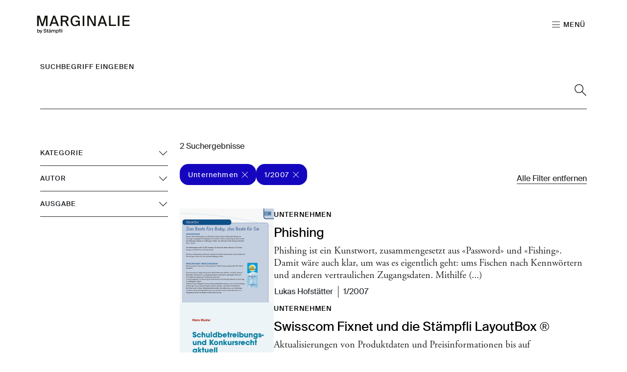

--- FILE ---
content_type: text/html; charset=utf-8
request_url: https://marginalie.staempfli.com/suche?tx_solr%5Bfilter%5D%5B0%5D=printedIssue%3A1%2F2007&tx_solr%5Bfilter%5D%5B1%5D=category%3AUnternehmen
body_size: 9051
content:
<!DOCTYPE html>
<html lang="de-ch">
<head>
    <meta charset="utf-8">

<!-- 
	Stämpfli Kommunikation
	www.staempfli.com

	This website is powered by TYPO3 - inspiring people to share!
	TYPO3 is a free open source Content Management Framework initially created by Kasper Skaarhoj and licensed under GNU/GPL.
	TYPO3 is copyright 1998-2025 of Kasper Skaarhoj. Extensions are copyright of their respective owners.
	Information and contribution at https://typo3.org/
-->

<link rel="icon" href="/_assets/0c3dc7cc0f880319f821e8c66e1b3d03/Icons/favicon.svg" type="image/svg+xml">
<title>Suche: Marginalie</title>
<meta name="generator" content="TYPO3 CMS">
<meta name="robots" content="noindex,follow">
<meta name="viewport" content="width=device-width, initial-scale=1">
<meta property="og:title" content="Suche">
<meta property="og:site_name" content="Marginalie">
<meta name="twitter:card" content="summary">
<meta name="twitter:title" content="Suche">
<meta name="apple-mobile-web-app-capable" content="no">
<meta property="twitter:site_name" content="Marginalie">

<link rel="stylesheet" href="/_assets/29aa1c0899300b956c140a0a9366eb91/Frontend/lib/css/mmenu.css?1762181653" media="all">
<link rel="stylesheet" href="/_assets/29aa1c0899300b956c140a0a9366eb91/Frontend/lib/css/mhead.css?1762181653" media="all">
<link rel="stylesheet" href="/_assets/29aa1c0899300b956c140a0a9366eb91/Frontend/lib/css/mburger.css?1762181653" media="all">

<link rel="stylesheet" href="/typo3temp/assets/css/07cccf1941291f3c0095c44a5951a7f4.css?1763730559" media="all">
<link rel="stylesheet" href="/typo3temp/assets/css/custom_1babc37c2fc7b1d11fd4c80ea8ba2486.css?1764158917" media="all">
<link rel="stylesheet" href="/_assets/f8b2b094201d06dae8db70ae8e88754c/jquery-focuspoint-2015-08-31/css/focuspoint.css?1738050938" media="all">
<link rel="stylesheet" href="/_assets/da037883643583719ff1c16a170c14d9/Css/shariff.complete.css?1743063751" media="all">
<link rel="stylesheet" href="/typo3temp/assets/css/comments_a712bb31a34758fdad1cc6882741a978.css?1764158917" media="all">
<link rel="stylesheet" href="/_assets/29aa1c0899300b956c140a0a9366eb91/Frontend/lib/css/slick.min.css?1762181653" media="all">
<link rel="stylesheet" href="/_assets/29aa1c0899300b956c140a0a9366eb91/Frontend/lib/css/slick-theme.min.css?1762181653" media="all">
<link rel="stylesheet" href="/_assets/b7400f46a4ad4a166ad5f41a9b8bdaba/css/dp_cookieconsent.css?1739701959" media="all">
<link rel="stylesheet" href="/typo3temp/assets/css/frontend-privacy_652dc7735e51343f627f0a99a3f79ea0.css?1764158917" media="all">
<link rel="stylesheet" href="/typo3temp/assets/css/frontend_b85d35a065831a811635c461303ebe8f.css?1764158917" media="all">
<link rel="stylesheet" href="/typo3temp/assets/css/c5da614ee3c2fce1b1e4a31f0caa92bd.css?1763730559" media="all">



<script src="/_assets/f8b2b094201d06dae8db70ae8e88754c/JavaScript/jquery-1.11.3.min.js?1738050938"></script>
<script src="/_assets/a5b866f422fab45384467f3212a78c96/JavaScript/lib/sweetalert2.all.js?1762239812"></script>
<script src="/_assets/29aa1c0899300b956c140a0a9366eb91/Frontend/lib/js/mmenu.js?1762181653"></script>
<script src="/_assets/29aa1c0899300b956c140a0a9366eb91/Frontend/lib/js/mhead.js?1762181653"></script>
<script src="/_assets/29aa1c0899300b956c140a0a9366eb91/Frontend/lib/js/isotope.pkgd.js?1762181653"></script>
<script src="/_assets/29aa1c0899300b956c140a0a9366eb91/Frontend/lib/js/slick.min.js?1762181653"></script>
<script src="/_assets/29aa1c0899300b956c140a0a9366eb91/Frontend/lib/js/bootstrap.bundle.js?1762181653"></script>
<script src="/_assets/29aa1c0899300b956c140a0a9366eb91/Frontend/lib/js/imagesloaded.pkgd.js?1762181653"></script>




<link rel="manifest" href="https://marginalie.staempfli.com/webmanifest.json">
<script data-ignore="1" data-cookieconsent="statistics" type="text/plain"></script>


    <link rel="icon" href="/_assets/0c3dc7cc0f880319f821e8c66e1b3d03/Images/Favicons/favicon.ico" sizes="32x32">
    <link rel="icon" href="/_assets/0c3dc7cc0f880319f821e8c66e1b3d03/Images/Favicons/favicon.svg" type="image/svg+xml">
    <link rel="apple-touch-icon" href="/_assets/0c3dc7cc0f880319f821e8c66e1b3d03/Images/Favicons/apple-touch-icon.png"><!-- 180×180 -->

    <link rel="icon" type="image/png" href="/_assets/0c3dc7cc0f880319f821e8c66e1b3d03/Images/Favicons/android-chrome-192x192.png" sizes="192x192">
    <link rel="icon" type="image/png" href="/_assets/0c3dc7cc0f880319f821e8c66e1b3d03/Images/Favicons/android-chrome-512x512.png" sizes="512x512">

    <meta name="msapplication-TileImage" content="/_assets/0c3dc7cc0f880319f821e8c66e1b3d03/Images/Favicons/android-chrome-512x512.png">



    <meta name="msapplication-TileColor" content="#000000">




</head>
<body  id="p3" class="">


<div class="page">
    




    

<header id="header" class="header" data-mhead-hide="100">

    <div class="header__logo">
        

<div class="header__logo--image">
    <a title="Zur Startseite" id="logo" class="logo" href="/">
        <img alt="Logo" title="Logo" class="d-none d-md-block" src="/_assets/0c3dc7cc0f880319f821e8c66e1b3d03/Images/logo_de_black.svg" width="137" height="27" />
        <img alt="Logo" title="Logo" class="d-block d-md-none" src="/_assets/0c3dc7cc0f880319f821e8c66e1b3d03/Images/logo_de_black.svg" width="137" height="27" />
    </a>
</div>


    </div>

    <div class="header__actions d-print-none">
        <ul>
            <li class="menu-link">
                <a class="mburger mburger--squeeze navigation-link" href="#mainNavigation">
                    <b></b>
                    <b></b>
                    <b></b>
                    <span class="menu-label">Menü</span>
                </a>
            </li>
            
        </ul>
    </div>

</header>


    





    








    




    <main class="content" id="content">
        




        

    


        <div id="c4" class="frame frame-default frame-type-solr_pi_results frame-layout-0 container-width-full-width frame-space-after-large background-type-transparent">
            <div class="frame-inner-wrapper">
                

                
                    



                

                
                    

    



                

                

    
    

<div class="tx_solr container">
	<div class="row">
		<div class="col-12">
	

	<div class="tx-solr-search-form">
		<label for="solr-search-term" class="solr-search-term-label">
			Suchbegriff eingeben
		</label>
		<form method="get" id="tx-solr-search-form-pi-results" action="/suche" data-suggest="/suche?type=7384" data-suggest-header="Top Results" accept-charset="utf-8">
			<div class="input-group">
                

				

				<input type="text" class="tx-solr-q js-solr-q tx-solr-suggest tx-solr-suggest-focus form-control" id="solr-search-term" name="tx_solr[q]" value="" />
				<span class="input-group-btn">
					<button class="btn btn-default tx-solr-submit" type="submit" title="Suchen">
						<svg width="16px" height="16px" viewBox="0 0 16 16" version="1.1"><title>2089732</title><g id="💎---Symbols" stroke="none" stroke-width="0.2" fill="none" fill-rule="evenodd" fill-opacity="1">
        <g id="Header" transform="translate(-1595.000000, -60.000000)" fill="#000000" fill-rule="nonzero">
            <g id="2089732" transform="translate(1595.000000, 60.000000)">
                <path d="M16,15.2929726 L10.5773955,9.87036815 C11.4630232,8.82457496 12.0000145,7.47462123 12.0000145,6 C12.0000145,2.6914013 9.30858418,0 6,0 C2.69143033,0 0,2.6914013 0,6 C0,9.30861321 2.6914013,12.0000145 6,12.0000145 C7.47462123,12.0000145 8.82457496,11.4630232 9.87036815,10.5773955 L15.2929726,16 C15.2929726,16 16,15.2929726 16,15.2929726 Z M6.00001089,11.0000109 C3.24316949,11.0000109 1.00001089,8.75684503 1.00001089,6.00001089 C1.00001089,3.24316949 3.24316949,1.00001089 6.00001089,1.00001089 C8.75684503,1.00001089 11.0000109,3.24316949 11.0000109,6.00001089 C11.0000109,8.75684503 8.75684503,11.0000109 6.00001089,11.0000109 Z" id="Shape"/>
            </g>
        </g>
    </g></svg>
					</button>
				</span>
			</div>
		</form>
	</div>


	<div class="d-none">
		
			
		
	</div>
</div>
		<div class="col-md-3">
	<div id="tx-solr-search-functions">
		
			
				
	<div id="tx-solr-faceting">
		
			<div class="facet-area-main">
				<div class="solr-facets-available secondaryContentSection">
					<div class="facets accordion accordion-flush" id="solr-facets">
						
							<div class="facet facet-type facet-type-options accordion-item">
								

<h3 class="accordion-header" id="facet-accordion-heading-category">
    <button class="accordion-button collapsed" type="button" data-bs-toggle="collapse" data-bs-target="#facet-accordion-collapse-category" aria-expanded="false" aria-controls="facet-accordion-collapse-category">
        Kategorie
    </button>
</h3>
<div id="facet-accordion-collapse-category" class="accordion-collapse collapse" aria-labelledby="facet-accordion-heading-category" data-bs-parent="#solr-facets">
    <ul class="accordion-body">
        
            <li class="facet-option" data-facet-item-value="Unternehmen">
                <a class="facet solr-ajaxified" href="/suche?tx_solr%5Bfilter%5D%5B0%5D=printedIssue%3A1%2F2007&amp;tx_solr%5Bfilter%5D%5B1%5D=category%3AUnternehmen">Unternehmen <span class="facet-result-count">2</span></a>
            </li>
        
    </ul>
</div>



							</div>
						
							<div class="facet facet-type facet-type-options accordion-item">
								

<h3 class="accordion-header" id="facet-accordion-heading-author">
    <button class="accordion-button collapsed" type="button" data-bs-toggle="collapse" data-bs-target="#facet-accordion-collapse-author" aria-expanded="false" aria-controls="facet-accordion-collapse-author">
        Autor
    </button>
</h3>
<div id="facet-accordion-collapse-author" class="accordion-collapse collapse" aria-labelledby="facet-accordion-heading-author" data-bs-parent="#solr-facets">
    <ul class="accordion-body">
        
            <li class="facet-option" data-facet-item-value="Lukas Hofstätter">
                <a class="facet solr-ajaxified" href="/suche?tx_solr%5Bfilter%5D%5B0%5D=printedIssue%3A1%2F2007&amp;tx_solr%5Bfilter%5D%5B1%5D=category%3AUnternehmen&amp;tx_solr%5Bfilter%5D%5B2%5D=author%3ALukas+Hofst%C3%A4tter">Lukas Hofstätter <span class="facet-result-count">1</span></a>
            </li>
        
            <li class="facet-option" data-facet-item-value="Stephan Pua">
                <a class="facet solr-ajaxified" href="/suche?tx_solr%5Bfilter%5D%5B0%5D=printedIssue%3A1%2F2007&amp;tx_solr%5Bfilter%5D%5B1%5D=category%3AUnternehmen&amp;tx_solr%5Bfilter%5D%5B2%5D=author%3AStephan+Pua">Stephan Pua <span class="facet-result-count">1</span></a>
            </li>
        
    </ul>
</div>



							</div>
						
							<div class="facet facet-type facet-type-options accordion-item">
								

<h3 class="accordion-header" id="facet-accordion-heading-printedIssue">
    <button class="accordion-button collapsed" type="button" data-bs-toggle="collapse" data-bs-target="#facet-accordion-collapse-printedIssue" aria-expanded="false" aria-controls="facet-accordion-collapse-printedIssue">
        Ausgabe
    </button>
</h3>
<div id="facet-accordion-collapse-printedIssue" class="accordion-collapse collapse" aria-labelledby="facet-accordion-heading-printedIssue" data-bs-parent="#solr-facets">
    <ul class="accordion-body">
        
            <li class="facet-option" data-facet-item-value="1/2007">
                <a class="facet solr-ajaxified" href="/suche?tx_solr%5Bfilter%5D%5B0%5D=printedIssue%3A1%2F2007&amp;tx_solr%5Bfilter%5D%5B1%5D=category%3AUnternehmen">1/2007 <span class="facet-result-count">2</span></a>
            </li>
        
    </ul>
</div>



							</div>
						
					</div>
				</div>
			</div>
		
	</div>

			
		

		<div class="hidden-xs">
			
		</div>
		<div class="hidden-xs">
			
		</div>
	</div>
</div>
		<div class="col-md-9">
	<div id="tx-solr-search">

		<div class="row">
			<div class="d-none query-debug">
				
			</div>
		</div>

		<div class="row searchinfo">
			<div class="col-md-12">

				

				

				
					<span class="result-found">
						2 Suchergebnisse
					</span>
				
			</div>
		</div>

		<div class="row">
			<div class="col-md-12">
				
	
		<div id="tx-solr-facets-in-use">
			
				
					<a href="/suche?tx_solr%5Bfilter%5D%5B0%5D=printedIssue%3A1%2F2007" class="facet remove-facet-option solr-ajaxified btn btn-circle">
						Unternehmen
						<svg width="12px" height="12px" viewBox="0 0 12 12" version="1.1"><title>close</title><g id="💎---Symbols" stroke="none" stroke-width="1" fill="none" fill-rule="evenodd">
        <g id="Tag" transform="translate(-86.000000, -12.000000)" fill="#000000" fill-rule="nonzero">
            <g id="close" transform="translate(86.000000, 12.000000)">
                <polygon id="Path" points="12 0.707026525 11.2929735 0 6 5.29297348 0.707026525 0 6.66133815e-16 0.707026525 5.29297348 6 1.07869238e-15 11.2929735 0.707026525 12 6 6.70702652 11.2929735 12 12 11.2929735 6.70702652 6"/>
            </g>
        </g>
    </g></svg>
					</a>
				
			
				
					<a href="/suche?tx_solr%5Bfilter%5D%5B1%5D=category%3AUnternehmen" class="facet remove-facet-option solr-ajaxified btn btn-circle">
						1/2007
						<svg width="12px" height="12px" viewBox="0 0 12 12" version="1.1"><title>close</title><g id="💎---Symbols" stroke="none" stroke-width="1" fill="none" fill-rule="evenodd">
        <g id="Tag" transform="translate(-86.000000, -12.000000)" fill="#000000" fill-rule="nonzero">
            <g id="close" transform="translate(86.000000, 12.000000)">
                <polygon id="Path" points="12 0.707026525 11.2929735 0 6 5.29297348 0.707026525 0 6.66133815e-16 0.707026525 5.29297348 6 1.07869238e-15 11.2929735 0.707026525 12 6 6.70702652 11.2929735 12 12 11.2929735 6.70702652 6"/>
            </g>
        </g>
    </g></svg>
					</a>
				
			
			<a href="/suche" class="solr-ajaxified remove-all-facet-options">
				<span>Alle Filter entfernen</span>
			</a>
		</div>
	

			</div>
		</div>

		<div class="row">
			<div class="col-md-12">
				
					
						

						<div data-start="1" class="results-list list-group">
							
								

	<div class="list-group-item search-result results-entry"
			data-document-score="1"
			data-document-id="b78abeeea38b1d641938d1e33126dd06d2cea815/tx_news_domain_model_news/540"
			data-document-url="/artikel/phishing"
		>

		
			<a href="/artikel/phishing" class="result-image">
				<div class="focuspoint" data-image-imageSrc="/fileadmin/artikel/_processed_/f/3/csm_23076_6a3e6d7136.jpeg" data-focus-x="-0.74" data-focus-y="0.7" data-image-w="500" data-image-h="708"><img src="/fileadmin/artikel/_processed_/f/3/csm_23076_6a3e6d7136.jpeg" width="500" height="708" alt="" /></div>
			</a>
		
		<div class="result-info">
			

			
				<ul class="categories">
					
						<li>Unternehmen</li>
					
				</ul>
			

			<a href="/artikel/phishing">
				<h3 class="title">Phishing</h3>

				
						<p class="teaser">Phishing ist ein Kunstwort, zusammengesetzt aus «Password» und «Fishing». Damit wäre auch klar, um was es eigentlich geht: ums Fischen nach Kennwörtern und anderen vertraulichen Zugangsdaten. Mithilfe&nbsp;(...)</p>
					
			</a>
			<div class="result-metadata">
				<div class="result-metadata-inner">
					
					
					
						<div class="authors">
							<ul>
								
									<li>Lukas Hofstätter</li>
								
							</ul>
						</div>
					
					
					
						<div class="printedIssueHint">
							<p>1/2007</p>
						</div>
					
				</div>
			</div>

			
			<!--  -->
		</div>
	</div>

							
								

	<div class="list-group-item search-result results-entry"
			data-document-score="1"
			data-document-id="b78abeeea38b1d641938d1e33126dd06d2cea815/tx_news_domain_model_news/539"
			data-document-url="/artikel/swisscom-fixnet-und-die-staempfli-layoutbox-r"
		>

		
			<a href="/artikel/swisscom-fixnet-und-die-staempfli-layoutbox-r" class="result-image">
				<div class="focuspoint" data-image-imageSrc="/fileadmin/artikel/_processed_/e/3/csm_23074_f45ddead9b.jpeg" data-focus-x="-0.75" data-focus-y="0.89" data-image-w="500" data-image-h="753"><img src="/fileadmin/artikel/_processed_/e/3/csm_23074_f45ddead9b.jpeg" width="500" height="753" alt="" /></div>
			</a>
		
		<div class="result-info">
			

			
				<ul class="categories">
					
						<li>Unternehmen</li>
					
				</ul>
			

			<a href="/artikel/swisscom-fixnet-und-die-staempfli-layoutbox-r">
				<h3 class="title">Swisscom Fixnet und die Stämpfli LayoutBox ®</h3>

				
						<p class="teaser">Aktualisierungen von Produktdaten und Preisinformationen bis auf Einzelfeldebene können mit der bidirektionalen Schnittstelle zwischen Datenbank und den Produktbroschüren im Layoutdokument effizient&nbsp;(...)</p>
					
			</a>
			<div class="result-metadata">
				<div class="result-metadata-inner">
					
					
					
						<div class="authors">
							<ul>
								
									<li>Stephan Pua</li>
								
							</ul>
						</div>
					
					
					
						<div class="printedIssueHint">
							<p>1/2007</p>
						</div>
					
				</div>
			</div>

			
			<!--  -->
		</div>
	</div>

							
						</div>

						
					
				
			</div>
		</div>

	</div>
</div>
	</div>
</div>





                
                    



                

                
                    



                
            </div>
        </div>
    




        




    </main>
    





    




    

<footer class="footer mm-slideout d-print-none" id="footer">
    <div class="footer__contentWrapper">
        <div class="footer__content footer__shortlinks">
            
                


<nav role="navigation">
    <ul>
        
            <li class="">
                <a href="/kontakt" target="" title="Kontakt">
                    Kontakt
                </a>
            </li>
        
            <li class="">
                <a href="https://staempfli.com/de/agb" target="_blank" title="AGB">
                    AGB
                </a>
            </li>
        
            <li class="">
                <a href="/impressum" target="" title="Impressum">
                    Impressum
                </a>
            </li>
        
            <li class="">
                <a href="https://staempfli.com/de/impressum-und-datenschutz" target="_blank" title="Datenschutz">
                    Datenschutz
                </a>
            </li>
        
        
            <li class="footer__cookie">
                <a id="cookie-revoke-button" class="inline-cookie-revoke mute" href="#cookie-revoke-button" onclick="document.querySelector('.dp--revoke').click()">
                    Cookies
                </a>
            </li>
        
    </ul>
</nav>


            
        </div>
        <div class="footer__content footer__socialMedia">
            



    

    

    
        <a target="_blank" href="https://de-de.facebook.com/StaempfliGruppe/">
            <svg viewBox="0 0 32 32"><path d="M8.4 17h3.5v14.4c0 .3.2.5.5.5h5.9c.3 0 .5-.2.5-.5V17.1h4c.3 0 .5-.2.5-.5l.6-5.3c0-.1 0-.3-.1-.4-.1-.1-.2-.2-.4-.2h-4.6V7.4c0-1 .5-1.5 1.6-1.5h3c.3 0 .5-.2.5-.5V.5c0-.3-.2-.5-.5-.5H19c-.7 0-3.3.1-5.2 2-2.2 2-1.9 4.5-1.8 4.9v3.9H8.4c-.3 0-.5.2-.5.5v5.2c0 .3.2.5.5.5z"/></svg>
        </a>
    

    
        <a target="_blank" href="https://www.instagram.com/kommunikation_mensch_zu_mensch/">
            <svg viewBox="0 0 32 32"><path d="M23.2 0H8.8C4 0 0 4 0 8.8v14.3C0 28 4 32 8.8 32h14.3c4.9 0 8.8-4 8.8-8.8V8.8C32 4 28 0 23.2 0zm6 23.2c0 3.3-2.7 6-6 6H8.8c-3.3 0-6-2.7-6-6V8.8c0-3.3 2.7-6 6-6h14.3c3.3 0 6 2.7 6 6l.1 14.4z"/><path d="M16 7.8c-4.5 0-8.2 3.7-8.2 8.2 0 4.5 3.7 8.2 8.2 8.2s8.2-3.7 8.2-8.2c0-4.5-3.7-8.2-8.2-8.2zm0 13.6c-3 0-5.4-2.4-5.4-5.4 0-3 2.4-5.4 5.4-5.4s5.4 2.4 5.4 5.4c0 3-2.4 5.4-5.4 5.4zm8.6-16.1c-.5 0-1.1.2-1.5.6-.4.4-.6.9-.6 1.5 0 .5.2 1.1.6 1.5.4.4.9.6 1.5.6.5 0 1.1-.2 1.5-.6.4-.4.6-.9.6-1.5 0-.5-.2-1.1-.6-1.5-.4-.3-1-.6-1.5-.6z"/></svg>
        </a>
    

    

    

    

    

    

    
        <a target="_blank" href="https://twitter.com/staempfliag/">
            <svg viewBox="0 0 32 32"><path stroke-width="0px" class="cls-1" d="M24.32,3h4.41l-9.64,11.01,11.34,14.99h-8.88l-6.96-9.09-7.95,9.09H2.24l10.31-11.78L1.67,3h9.1l6.28,8.31,7.27-8.31ZM22.77,26.36h2.44L9.44,5.5h-2.63l15.96,20.86Z"/></svg>
        </a>
    

    

    

    

    



        </div>

        <div class="footer__content footer__company">
            
                
                        <a href="https://staempfli.com/de/" target="_blank" rel="noreferrer">
                            
    <img alt="Logo" title="Logo" src="/_assets/0c3dc7cc0f880319f821e8c66e1b3d03/Images/staempfli_s_white.svg" width="32" height="32" />

                        </a>
                    
            
        </div>
    </div>
</footer>




    




</div>



<nav role="navigation" id="mainNavigation">
    
    <ul>
        
            
                    <li>
                        <a class=""
                           href="/editorial"
                           target=""
                           title="Editorial" >
                            Editorial
                        </a>
                        
                    </li>
                
        
            
                    <li>
                        <a class=""
                           href="/portraet"
                           target=""
                           title="Porträt" >
                            Porträt
                        </a>
                        
                    </li>
                
        
            
                    <li>
                        <a class=""
                           href="/unsere-sicht"
                           target=""
                           title="Unsere Sicht" >
                            Unsere Sicht
                        </a>
                        
                    </li>
                
        
            
                    <li>
                        <a class=""
                           href="/facts-and-figures"
                           target=""
                           title="Facts and Figures" >
                            Facts and Figures
                        </a>
                        
                    </li>
                
        
            
                    <li>
                        <a class=""
                           href="/arbeitgebermarketing"
                           target=""
                           title="Arbeitgebermarketing" >
                            Arbeitgebermarketing
                        </a>
                        
                    </li>
                
        
            
                    <li>
                        <a class=""
                           href="/perspektivenwechsel"
                           target=""
                           title="Perspektivenwechsel" >
                            Perspektivenwechsel
                        </a>
                        
                    </li>
                
        
            
                    <li>
                        <a class=""
                           href="/bildung"
                           target=""
                           title="Bildung" >
                            Bildung
                        </a>
                        
                    </li>
                
        
            
                    <li>
                        <a class=""
                           href="/lesetipp"
                           target=""
                           title="Lesetipp" >
                            Lesetipp
                        </a>
                        
                    </li>
                
        
            
                    <li>
                        <a class=""
                           href="/carte-blanche"
                           target=""
                           title="Carte Blanche" >
                            Carte Blanche
                        </a>
                        
                    </li>
                
        
            
                    
                    <li class="divider"></li>
                
        
            
                    <li>
                        <a class="active"
                           href="/suche"
                           target=""
                           title="Suche" >
                            Suche
                        </a>
                        
                    </li>
                
        
            
                    <li>
                        <a class=""
                           href="/archiv"
                           target=""
                           title="Archiv" >
                            Archiv
                        </a>
                        
                    </li>
                
        
    </ul>

</nav>



<div class="d-none" id="mmenuContents">
    <div class="navbar-top-content">
        

<nav class="language-navigation">
    <ul>
        
                
                        <li class="active">
                            <a href="/suche" hreflang="de-ch" title="DE">
                                <span>DE</span>
                            </a>
                        </li>
                    
        
                
                        <li class="">
                            <a href="https://lesapartes.staempfli.com/recherche" hreflang="fr-ch" title="FR">
                                <span>FR</span>
                            </a>
                        </li>
                    
        
    </ul>
</nav>


        <div class="close-btn">
            <a href="#mm-0">
                <svg width="12px" height="12px" viewBox="0 0 12 12" version="1.1"><title>close</title><g id="💎---Symbols" stroke="none" stroke-width="1" fill="none" fill-rule="evenodd">
        <g id="Tag" transform="translate(-86.000000, -12.000000)" fill="#000000" fill-rule="nonzero">
            <g id="close" transform="translate(86.000000, 12.000000)">
                <polygon id="Path" points="12 0.707026525 11.2929735 0 6 5.29297348 0.707026525 0 6.66133815e-16 0.707026525 5.29297348 6 1.07869238e-15 11.2929735 0.707026525 12 6 6.70702652 11.2929735 12 12 11.2929735 6.70702652 6"/>
            </g>
        </g>
    </g></svg>
            </a>
        </div>
    </div>
    <div class="menu-back">
        <p>Zurück</p>
    </div>
</div>


<div class="hide-for-print" data-frontendprivacy-consentbanner></div>
<script src="/_assets/e799cca3073eabb617dfebf5f7cabc53/JavaScript/JQuery/jquery.URI.min.js?1763372275"></script>
<script src="/_assets/e799cca3073eabb617dfebf5f7cabc53/JavaScript/search_controller.js?1763372275"></script>

<script src="/_assets/542a38dbcbc3e9671534c5c3a6f2632b/JavaScript/FormCrShield.js?1752938368"></script>
<script src="/_assets/f8b2b094201d06dae8db70ae8e88754c/jquery-focuspoint-2015-08-31/js/jquery.focuspoint.min.js?1738050938"></script>
<script src="/_assets/da037883643583719ff1c16a170c14d9/JavaScript/shariff.complete.js?1743063751"></script>
<script src="/_assets/a5b866f422fab45384467f3212a78c96/JavaScript/comments.js?1762239812" type="module"></script>
<script src="/_assets/a5b866f422fab45384467f3212a78c96/JavaScript/custom.js?1762239812"></script>
<script src="/_assets/5fb88c6e51891e88ede64a83228c7110/JavaScript/banners.js?1759754749"></script>
<script src="/_assets/29aa1c0899300b956c140a0a9366eb91/JavaScript/Urban.js?1762181653"></script>
<script src="/_assets/b7400f46a4ad4a166ad5f41a9b8bdaba/JavaScript/dp_cookieconsent.js?1739701959"></script>
<script src="/_assets/0c3dc7cc0f880319f821e8c66e1b3d03/Frontend/src/frontend.js?1763566020"></script>
<script src="/typo3temp/assets/js/ada5e7e9772e1cf9efdbf96f96f596d2.js?1763730560"></script>


<div style="display:none;" id="mmenuContents"><span class="close">Schliessen</span></div><!--
  ~ Copyright (c) 2021.
  ~
  ~ @category   TYPO3
  ~
  ~ @copyright  2021 Dirk Persky (https://github.com/DirkPersky)
  ~ @author     Dirk Persky <info@dp-wired.de>
  ~ @license    MIT
  -->



<!-- Begin Cookie Consent plugin by Dirk Persky - https://github.com/DirkPersky/typo3-dp_cookieconsent -->
<script type="text/plain" data-ignore="1" data-dp-cookieDesc="layout">
    <!--
  ~ Copyright (c) 2021.
  ~
  ~ @category   TYPO3
  ~
  ~ @copyright  2021 Dirk Persky (https://github.com/DirkPersky)
  ~ @author     Dirk Persky <info@dp-wired.de>
  ~ @license    MIT
  -->

Wir benutzen Cookies, die für den technischen Betrieb der Website erforderlich sind und stets gesetzt werden. Cookies, um Inhalte und Anzeigen zu personalisieren und die Zugriffe auf unsere Website zu analysieren, werden nur mit Ihrer Zustimmung gesetzt. Informationen darüber, wie Sie unsere Website verwenden, geben wir auch an unsere Partner für soziale Medien, Werbung und Analysen weiter.


    <a aria-label="Lesen Sie unsere Cookie-Richtlinie. about cookies"
       role="button"
       class="cc-link"
       href="/impressum"
       rel="noopener noreferrer nofollow"
       target="_blank"
    >

        Lesen Sie unsere Cookie-Richtlinie.
    </a>


</script>
<script type="text/plain" data-ignore="1" data-dp-cookieSelect="layout">
    <!--
  ~ Copyright (c) 2021.
  ~
  ~ @category   TYPO3
  ~
  ~ @copyright  2021 Dirk Persky (https://github.com/DirkPersky)
  ~ @author     Dirk Persky <info@dp-wired.de>
  ~ @license    MIT
  -->

<div class="dp--cookie-check">
    <label for="dp--cookie-required">
        <input class="dp--check-box" id="dp--cookie-required" type="checkbox" name="" value="" checked disabled>
        Notwendig
    </label>
    <label for="dp--cookie-statistics">
        <input class="dp--check-box" id="dp--cookie-statistics" type="checkbox" name="" value="">
        Statistiken
    </label>
    <label for="dp--cookie-marketing">
        <input class="dp--check-box" id="dp--cookie-marketing"  type="checkbox" name="" value="">
        Marketing
    </label>
</div>

</script>
<script type="text/plain" data-ignore="1" data-dp-cookieRevoke="layout">
    <div class="dp--revoke {{classes}}">
    <i class="dp--icon-fingerprint"></i>
    <span class="dp--hover">Cookies</span>
</div>
</script>
<script type="text/plain" data-ignore="1" data-dp-cookieIframe="layout">
    <div class="dp--overlay-inner" data-nosnippet>
    <div class="dp--overlay-header">{{notice}}</div>
    <div class="dp--overlay-description">{{desc}}</div>
    <div class="dp--overlay-button">
        <button class="db--overlay-submit" onclick="window.DPCookieConsent.forceAccept(this)"
                data-cookieconsent="{{type}}">
        {{btn}}
        </button>
    </div>
</div>

</script>
<script data-ignore="1">
    window.cookieconsent_options = {
        overlay: {
            notice: true,
            box: {
                background: 'rgba(0,0,0,.8)',
                text: '#fff'
            },
            btn: {
                background: '#b81839',
                text: '#fff'
            }
        },
        content: {
            message:'Wir benutzen Cookies, die für den technischen Betrieb der Website erforderlich sind und stets gesetzt werden. Cookies, um Inhalte und Anzeigen zu personalisieren und die Zugriffe auf unsere Website zu analysieren, werden nur mit Ihrer Zustimmung gesetzt. Informationen darüber, wie Sie unsere Website verwenden, geben wir auch an unsere Partner für soziale Medien, Werbung und Analysen weiter.',
            dismiss:'Cookies zulassen!',
            allow:'Auswahl akzeptieren',
            deny: 'Ablehnen',
            link:'Lesen Sie unsere Cookie-Richtlinie.',
            href:'/impressum',
            target:'_blank',
            'allow-all': 'Alle akzeptieren',
            config: 'Anpassen',
            'config-header':  'Einstellungen für die Zustimmung anpassen',


            cookie: 'Cookies',
            duration: 'Dauer',
            vendor: 'Anbieter',

            media: {
                notice: 'Cookie-Hinweis',
                desc: 'Beim Laden dieser Ressource wird eine Verbindung zu externen Servern hergestellt, die Cookies und andere Tracking-Technologien verwenden. Weitere Informationen finden Sie in unserer Datenschutzerklärung.',
                btn: 'Erlaube Cookies und lade diese Ressource.',
            }
        },
        theme: 'default',
        position: 'bottom-right',
        type: 'opt-in',
        revokable: true,
        reloadOnRevoke: false,
        checkboxes: {"statistics":"false","marketing":"false"},
        cookies: [{"field":"statistics","name":"Statistiken","cookies":[{"cookie_name":"GA","cookie_description_short":"","cookie_description":"","cookie_duration":"2","cookie_duration_time":"Jahr(e)","cookie_vendor":"Google Analytics","cookie_vendor_link":"https:\/\/policies.google.com\/privacy?hl=de-CH"}]}],
        palette: {
            popup: {
                background: '#000',
                text: '#FFF'
            },
            button: {
                background: '#FFF',
                text: '#000',
            }
        }
    };
</script>
<!-- End Cookie Consent plugin -->

    <!--
  ~ Copyright (c) 2021.
  ~
  ~ @category   TYPO3
  ~
  ~ @copyright  2021 Dirk Persky (https://github.com/DirkPersky)
  ~ @author     Dirk Persky <info@dp-wired.de>
  ~ @license    MIT
  -->





    <script data-cookieconsent="statistics" data-ignore="1" type="text/plain">
        window.dataLayer = window.dataLayer || [];
function gtag(){dataLayer.push(arguments);}
gtag('js', new Date());
gtag('config', 'G-Y6TWR3EXVT');
script = document.createElement('script');
script.type = 'text/javascript';
script.async = true;
script.src = 'https://www.googletagmanager.com/gtag/js?id=G-Y6TWR3EXVT';
document.getElementsByTagName('body')[0].appendChild(script);
    </script>






</body>
</html>

--- FILE ---
content_type: text/css
request_url: https://marginalie.staempfli.com/typo3temp/assets/css/custom_1babc37c2fc7b1d11fd4c80ea8ba2486.css?1764158917
body_size: 1247
content:
.frame-type-staempfli_content_elements_masonry .grid-item{background-color:white;border:1px solid lightgrey;margin-bottom:20px}.frame-type-staempfli_content_elements_masonry .grid-item .image{margin-bottom:0}.frame-type-staempfli_content_elements_masonry .grid-item .image img{max-width:100%;height:auto}@media (min-width:768px){.frame-type-staempfli_content_elements_masonry .grid-item.col-sm-6{width:48.63%}}@media (min-width:992px){.frame-type-staempfli_content_elements_masonry .grid-item.col-md-4{width:31.4%}}@media (min-width:1200px){.frame-type-staempfli_content_elements_masonry .grid-item.col-lg-3{width:23.24%}}.frame-type-staempfli_content_elements_google_maps .google-maps--container{margin:20px 0}.frame-type-staempfli_content_elements_google_maps .google-maps .google-map{min-height:200px;min-width:200px;width:100%;height:100%}.frame-type-staempfli_content_elements_accordion .accordion .accordion-button{padding:0 20px}.frame-type-staempfli_content_elements_accordion .search{margin-bottom:30px}.frame-type-staempfli_content_elements_testimonial_slider .slides-layout-MultipleVisibleSlides .attestant-image img{max-width:100%;height:auto;display:block;margin:0 auto}.frame-type-staempfli_content_elements_testimonial_slider .swiper-wrapper .swiper-slide{margin:0;height:auto}.frame-type-staempfli_content_elements_testimonial_slider .attestant-image img{max-width:100%;height:auto}.frame-type-staempfli_content_elements_testimonial_slider .attestant-details{text-align:center}.frame-type-staempfli_content_elements_timeline .timeline .timeline-item{position:relative;display:flex;align-items:stretch;flex-direction:row}.frame-type-staempfli_content_elements_timeline .timeline .spacer{flex-basis:0}.frame-type-staempfli_content_elements_timeline .timeline .timeline-item__content{position:relative;display:block;flex-basis:100%;padding-top:0.5em;margin-bottom:6rem}.frame-type-staempfli_content_elements_timeline .timeline .timeline-item__content figure{display:inline-block}.frame-type-staempfli_content_elements_timeline .timeline .timeline-item__content figure figcaption{font-size:12px;text-decoration:none}.frame-type-staempfli_content_elements_timeline .timeline .timeline-item__content figure img{max-width:100%;height:auto}.frame-type-staempfli_content_elements_timeline .timeline .timeline-item__content>*{margin-bottom:1rem}.frame-type-staempfli_content_elements_timeline .timeline .timeline-item:not(:last-child) .timeline-year::after{content:"";position:absolute;top:3em;left:1.5em;height:100%;width:1px;background-color:#000;z-index:-1}.frame-type-staempfli_content_elements_timeline .timeline .timeline-item__timeline{flex-shrink:0;padding-right:2rem;position:relative}.frame-type-staempfli_content_elements_timeline .timeline .timeline-year{display:block;height:3em;width:3em;padding-top:1.5em;border-radius:100%;background-color:#000;color:#fff;text-align:center;line-height:0}.frame-type-staempfli_content_elements_timeline .timeline--left .spacer,.frame-type-staempfli_content_elements_timeline .timeline--right .spacer{display:none}.frame-type-staempfli_content_elements_timeline .timeline--right .timeline-item{flex-direction:row-reverse}.frame-type-staempfli_content_elements_timeline .timeline--right .timeline .timeline-item .timeline .timeline-item__timeline{padding-right:0;padding-left:2rem}.frame-type-staempfli_content_elements_timeline .timeline--right .timeline .timeline-item:not(:last-child) .timeline .timeline-year::after{left:auto;right:1.5em}@media screen and (min-width:1024px){.frame-type-staempfli_content_elements_timeline .timeline--center .timeline-item__content,.frame-type-staempfli_content_elements_timeline .timeline--center .spacer{flex-basis:50%}.frame-type-staempfli_content_elements_timeline .timeline--center .timeline-item__timeline{padding-left:2rem}.frame-type-staempfli_content_elements_timeline .timeline--center .timeline-item:not(:last-child) .timeline-year::after{left:50%}.frame-type-staempfli_content_elements_timeline .timeline--center.timeline--timeline-item-start-left .timeline-item:nth-child(2n+1),.frame-type-staempfli_content_elements_timeline .timeline--center.timeline--timeline-item-start-right .timeline-item:nth-child(2n){flex-direction:row-reverse}}.frame-type-staempfli_content_elements_slider{}.frame-type-staempfli_content_elements_slider .slider__textbox{background-color:#FFFFFF;padding:0.5rem 0;position:absolute;bottom:0;width:100%}.frame-type-staempfli_content_elements_slider .slider__copyright{display:inline;position:absolute;top:0;margin-left:0.5rem}@media screen and (max-width:992px){.frame-type-staempfli_content_elements_slider .slider__textbox{position:relative}}.frame-type-staempfli_content_elements_slider .swiper-slide iframe.video-embed-item{width:100%;aspect-ratio:1.6666666667}.frame-type-staempfli_content_elements_card .icon-size-small{width:3em}.frame-type-staempfli_content_elements_card .icon-size-medium{width:5em}.frame-type-staempfli_content_elements_card .icon-size-large{width:7em}.frame-type-staempfli_content_elements_card .cards-container{display:grid;grid-template-columns:repeat(auto-fill, minmax(350px, 1fr));gap:20px}.frame-type-staempfli_content_elements_card .card-img-top{height:auto}.frame-type-staempfli_content_elements_card figure{margin-bottom:0}.frame-type-staempfli_content_elements_card figcaption{padding:2px 4px;font-size:12px;display:inline-block;text-decoration:none}.frame-type-staempfli_content_elements_quicklink .quicklink__container{grid-template-columns:repeat(auto-fill, minmax(250px, 1fr))}.frame-type-staempfli_content_elements_quicklink .quicklink__container .quicklink-item__image+.quicklink-item__textbox{justify-content:initial !important}.frame-type-staempfli_content_elements_quicklink .card.quicklink-item{background-color:#e3e3e3;transition:0.2s ease-in-out background-color, 0.2s ease-in-out color}.frame-type-staempfli_content_elements_quicklink .card.quicklink-item:hover{background-color:#0D6EFD;color:#fff}.frame-type-staempfli_content_elements_quicklink .frame[class*="-column-container"] .row>div[class$="-4"] .quicklink-item,.frame-type-staempfli_content_elements_quicklink .frame[class*="-column-container"] .row>div[class$="-3"] .quicklink-item{flex-direction:row !important;justify-content:left !important}.frame-type-staempfli_content_elements_quicklink .frame[class*="-column-container"] .row>div[class$="-4"] .quicklink-item .quicklink-item__textbox>span,.frame-type-staempfli_content_elements_quicklink .frame[class*="-column-container"] .row>div[class$="-3"] .quicklink-item .quicklink-item__textbox>span{text-align:left !important}

--- FILE ---
content_type: text/css
request_url: https://marginalie.staempfli.com/typo3temp/assets/css/comments_a712bb31a34758fdad1cc6882741a978.css?1764158917
body_size: 1817
content:
html{scroll-behavior:smooth}html .grecaptcha-badge{visibility:hidden}.tx_comments{display:inline-block;width:100%}.tx_comments .formfields{width:100%}.tx_comments input[type="text"],.tx_comments input[type="email"]{color:inherit;font-size:16px;font-weight:400;height:55px;line-height:normal;margin:0;outline:medium none !important;padding:0 20px;width:100%;border-radius:27px}.tx_comments input[type="text"]:focus,.tx_comments input[type="email"]:focus{border:1px solid #1405be}.tx_comments input[type="text"]::placeholder,.tx_comments input[type="email"]::placeholder{color:#000;opacity:0.4}.tx_comments .textarea-wrap{display:grid;grid-template-areas:"textarea"}.tx_comments .textarea-wrap::after{content:attr(data-replicated-value) " ";white-space:pre-wrap;visibility:hidden;padding:10px 20px 5px 20px;grid-area:textarea}.tx_comments .textarea-wrap>textarea{resize:none;overflow:hidden;padding:10px 20px 5px 20px;grid-area:textarea;font-size:16px;font-weight:400;line-height:25px;margin:0;width:100%;min-height:75px;border-radius:27px}.tx_comments .textarea-wrap>textarea:focus{border:1px solid #1405be}.tx_comments .textarea-wrap>textarea::placeholder{color:#000;opacity:0.4}.tx_comments select{color:inherit;font-size:13px;font-weight:400;height:36px;line-height:normal;margin:0;outline:medium none !important;padding:0 10px;width:100%;border:1px solid #dddddd;box-shadow:0 1px 1px rgba(0, 0, 0, 0.05);border-radius:4px;-webkit-transition:all 0.3s ease-in-out 0s;transition:all 0.3s ease-in-out 0s}.tx_comments .comments-container{margin-bottom:30px}.tx_comments #comment-form{display:flex;column-gap:15px;position:relative;margin-top:30px}.tx_comments #comment-form .comment-form{width:100%}.tx_comments #comment-form .user-avatar{width:75px;height:75px;border-radius:50%;overflow:hidden;background-color:#DEDEDEDE;flex-shrink:0}@media (max-width:992px){.tx_comments #comment-form .user-avatar{height:55px;width:55px}}@media (max-width:767px){.tx_comments #comment-form .user-avatar{width:40px;height:40px}}.tx_comments #comment-form .user-avatar p{width:100%;height:100%;display:flex;align-items:center;justify-content:center}.tx_comments #comment-form .user-avatar img{width:100%;height:100%}.tx_comments #comment-form small{color:#6c757d}.tx_comments section.comments-header{background-color:#1405be;color:#fff;padding:40px 0}.tx_comments section.comments-header .container.container-small{display:flex;align-items:center;justify-content:space-between}.tx_comments section.comments-header .container.container-small .sorting ul{padding:0;margin:0;list-style-type:none;display:flex;column-gap:15px;flex-wrap:wrap}.tx_comments section.comments-header .container.container-small .sorting ul::marker{content:""}.tx_comments section.comments-header .container.container-small .sorting ul li .btn-outline-primary{border:1px solid #fff;color:#fff}.tx_comments section.comments-header .container.container-small .sorting ul li .btn-outline-primary:hover{background-color:#fff;color:#1405be}.tx_comments #comment-register-login{border:1px solid #222222;padding:20px 30px;margin:30px 0}.tx_comments #comment-register-login .login-footer{width:100%;text-align:right}.tx_comments #comment-register-login .login-footer span.already-registred{margin-right:15px}.tx_comments ul#comments-list{padding:0;margin:0;list-style-type:none}.tx_comments ul#comments-list::marker{content:""}.tx_comments ul#comments-list li.comment{margin:0;padding:30px 0;border-bottom:1px solid #222222}.tx_comments ul#comments-list li.comment .comment-wrapper{display:flex}.tx_comments ul#comments-list li.comment .comment-wrapper .comment-avatar{width:75px;height:75px;border-radius:50%;overflow:hidden;background-color:#DEDEDEDE;flex-shrink:0}@media (max-width:992px){.tx_comments ul#comments-list li.comment .comment-wrapper .comment-avatar{height:55px;width:55px}}@media (max-width:767px){.tx_comments ul#comments-list li.comment .comment-wrapper .comment-avatar{width:40px;height:40px}}.tx_comments ul#comments-list li.comment .comment-wrapper .comment-avatar p{width:100%;height:100%;display:flex;align-items:center;justify-content:center}.tx_comments ul#comments-list li.comment .comment-wrapper .comment-avatar img{width:100%;height:100%}.tx_comments ul#comments-list li.comment .comment-wrapper .comment-box{width:100%;position:relative}.tx_comments ul#comments-list li.comment .comment-wrapper .comment-box .comment-header{padding:10px 15px;display:flex;justify-content:space-between}.tx_comments ul#comments-list li.comment .comment-wrapper .comment-box .comment-header .comment-author{font-size:1rem;font-weight:600;color:#000}.tx_comments ul#comments-list li.comment .comment-wrapper .comment-box .comment-header .comment-meta{display:flex;column-gap:20px;color:#6c757d}.tx_comments ul#comments-list li.comment .comment-wrapper .comment-box .comment-header .comment-meta .comment-date{display:flex;align-items:center;font-size:14px;line-height:14px}.tx_comments ul#comments-list li.comment .comment-wrapper .comment-box .comment-header .comment-meta .comment-date svg{margin-right:5px}.tx_comments ul#comments-list li.comment .comment-wrapper .comment-box .comment-header .comment-meta ul.comment-actions{display:flex;align-items:center;column-gap:15px;padding:0;list-style-type:none}.tx_comments ul#comments-list li.comment .comment-wrapper .comment-box .comment-header .comment-meta ul.comment-actions li{line-height:14px}.tx_comments ul#comments-list li.comment .comment-wrapper .comment-box .comment-content{padding:0 15px;margin-bottom:15px;font-size:1rem;word-wrap:break-word;color:#222222}.tx_comments ul#comments-list li.comment .comment-wrapper .comment-box .comment-footer{padding:0 15px}.tx_comments ul#comments-list li.comment ul.comments-list.reply-list{padding-left:90px;list-style-type:none}.tx_comments ul#comments-list li.comment ul.comments-list.reply-list li.comment{margin:0;border-bottom:0}.tx_comments ul#comments-list li.comment ul.comments-list.reply-list li.comment:only-child,.tx_comments ul#comments-list li.comment ul.comments-list.reply-list li.comment:last-child{padding-bottom:0}.tx_comments ul#comments-list li.comment ul.comments-list.reply-list li.comment .comment-wrapper .comment-avatar{width:50px;height:50px}.tx_comments .form-group{display:inline-block;margin:0 0 15px}.tx_comments .form-group label{display:inline-block;font-weight:600;margin:0 0 5px;width:100%;font-family:inherit;font-size:14px;color:inherit}.tx_comments .form-group label.form-checkbox{font-weight:normal}.tx_comments .form-group .form-checkbox input{border-bottom:0;box-shadow:none;display:inline;width:auto;height:auto}.tx_comments .reply-form{position:relative}.tx_comments .reply-form:not(:empty){background-color:rgba(0, 0, 0, 0.04);border:1px solid rgba(0, 0, 0, 0.1);border-radius:5px;margin-top:30px;padding:30px}.tx_comments .reply-form .comment-form-close-btn{display:inline-block;z-index:1}.tx_comments .comment-form-close-btn{background:rgba(0, 0, 0, 0) none repeat scroll 0 0;border:0 none;color:#000;cursor:pointer;float:right;font-size:27px;font-weight:700;line-height:1;opacity:0.2;padding:0;position:absolute;right:15px;text-shadow:0 1px 0 #fff;top:15px;-webkit-transition:all 0.3s ease-in-out;transition:all 0.3s ease-in-out;display:none}.tx_comments .comment-form-close-btn:focus{color:#000;cursor:pointer;opacity:0.5;text-decoration:none}.tx_comments .form-group-main{width:100%}.tx_comments .form-group-name{width:100%;display:flex;flex-direction:row}.tx_comments .form-group-name .form-group.col-sm-12.col-md-6{flex-shrink:1}.comment-form-close-btn:hover{color:#000;cursor:pointer;opacity:0.5;text-decoration:none}@media (max-width:992px){.tx_comments .form-group{max-width:100%}.tx_comments input{max-width:100%}.tx_comments textarea{max-width:100%}.tx_comments select{max-width:100%}.tx_comments .reply-form:not(:empty){padding:20px;padding-bottom:0}}@media (max-width:767px){.tx_comments .comment-box .comment-header{padding:0 10px}.tx_comments .comment-box .comment-header .comment-author{font-size:11px}.tx_comments .comment-box .comment-content{padding:0 10px;font-size:12px}.tx_comments .comment-box .comment-footer{padding:0 10px}.tx_comments .comment-box .comment-btn{font-size:11px}.tx_comments .reply-form .comment-form .text-muted{font-size:12px}.tx_comments .reply-form .comment-form input{font-size:12px;height:32px}.tx_comments .reply-form .comment-form textarea{font-size:12px;height:32px;min-height:75px}.tx_comments .reply-form .comment-form select{font-size:12px;height:32px}.tx_comments .reply-form:not(:empty){padding-left:15px;padding-right:15px}.tx_comments .reply-form .form-group label{font-size:12px}.tx_comments .comment-link{top:7px}}input.commentcaphp{display:none}.comment-counter h2{color:#FFF}#comment-wrapper>#tx_comments_approval{background-color:#ffff7c}#comment-wrapper>#tx_comments_approval h3{margin-top:16px;padding:8px}

--- FILE ---
content_type: text/css
request_url: https://marginalie.staempfli.com/typo3temp/assets/css/frontend-privacy_652dc7735e51343f627f0a99a3f79ea0.css?1764158917
body_size: 262
content:
.cc-window{--dp-cookie-palette-popup-background: var(--bs-black);--dp-cookie-palette-popup-text: var(--bs-white);--dp-cookie-palette-button-background: var(--bs-primary);--dp-cookie-palette-button-text: var(--bs-white);--dp-cookie-overlay-box-background: rgba(0, 0, 0, .8);--dp-cookie-overlay-box-text: var(--bs-white);--dp-cookie-overlay-btn-background: var(--bs-primary);--dp-cookie-overlay-btn-text: var(--bs-white)}.cc-window .powered-by{display:none !important}.cc-window.cc-theme-default{max-width:725px;width:100%;transition:all 300ms linear}@media (max-width:768px){.cc-window.cc-theme-default{bottom:0;right:0}}.cc-window.cc-theme-default .dp--cookie-check{border:none;padding-top:1rem;justify-content:flex-start;align-items:flex-start;column-gap:1.5rem}@media (max-width:768px){.cc-window.cc-theme-default .dp--cookie-check{flex-direction:column}}.cc-window.cc-theme-default .dp--cookie-check>label{color:var(--bs-white);padding:5px !important}.cc-window.cc-theme-default .cc-compliance{padding:0 1.5rem 1.5rem 1.5rem;display:flex;flex-wrap:nowrap;flex-direction:row;gap:1rem}@media (max-width:768px){.cc-window.cc-theme-default .cc-compliance{flex-direction:column}}.cc-window.cc-theme-default .cc-btn{transition:all 300ms linear;border-radius:20px;width:100% !important}.cc-window.cc-theme-default .cc-btn:hover{text-decoration:none;border-radius:20px}.cc-window.cc-theme-default .cc-allow-all,.cc-window.cc-theme-default .cc-allow,.cc-window.cc-theme-default .cc-deny{color:var(--bs-black) !important;background-color:var(--bs-white) !important}.cc-window.cc-theme-default .cc-allow-all:hover,.cc-window.cc-theme-default .cc-allow:hover,.cc-window.cc-theme-default .cc-deny:hover{color:var(--bs-white) !important;background-color:var(--bs-primary) !important}.cc-window.cc-theme-default .cc-deny{display:none}

--- FILE ---
content_type: text/css
request_url: https://marginalie.staempfli.com/typo3temp/assets/css/frontend_b85d35a065831a811635c461303ebe8f.css?1764158917
body_size: 64985
content:
@charset "UTF-8";
/*!
   * Bootstrap  v5.3.6 (https://getbootstrap.com/)
   * Copyright 2011-2025 The Bootstrap Authors
   * Licensed under MIT (https://github.com/twbs/bootstrap/blob/main/LICENSE)
   */@import url("//fast.fonts.net/t/1.css?apiType=css&projectid=d17a8450-cec0-4c32-aad7-0b4e2319293c");:root,[data-bs-theme="light"]{--bs-blue: #0d6efd;--bs-indigo: #6610f2;--bs-purple: #7423bb;--bs-pink: #d63384;--bs-red: #dc3545;--bs-orange: #fd7e14;--bs-yellow: #ffc107;--bs-green: #198754;--bs-teal: #20c997;--bs-cyan: #0dcaf0;--bs-black: #000;--bs-white: #fff;--bs-gray: #6c757d;--bs-gray-dark: #343a40;--bs-gray-100: #f8f9fa;--bs-gray-200: #e9ecef;--bs-gray-300: #dee2e6;--bs-gray-400: #ced4da;--bs-gray-500: #adb5bd;--bs-gray-600: #6c757d;--bs-gray-700: #495057;--bs-gray-800: #343a40;--bs-gray-900: #212529;--bs-primary: #1405be;--bs-secondary: #222222;--bs-success: #198754;--bs-info: #0dcaf0;--bs-warning: #ffc107;--bs-danger: #dc3545;--bs-light: rgba(0, 0, 0, 0.1);--bs-dark: rgba(0, 0, 0, 0.4);--bs-primary-rgb: 20, 5, 190;--bs-secondary-rgb: 34, 34, 34;--bs-success-rgb: 25, 135, 84;--bs-info-rgb: 13, 202, 240;--bs-warning-rgb: 255, 193, 7;--bs-danger-rgb: 220, 53, 69;--bs-light-rgb: 0, 0, 0;--bs-dark-rgb: 0, 0, 0;--bs-primary-text-emphasis: #08024c;--bs-secondary-text-emphasis: #0e0e0e;--bs-success-text-emphasis: #0a3622;--bs-info-text-emphasis: #055160;--bs-warning-text-emphasis: #664d03;--bs-danger-text-emphasis: #58151c;--bs-light-text-emphasis: #495057;--bs-dark-text-emphasis: #495057;--bs-primary-bg-subtle: #d0cdf2;--bs-secondary-bg-subtle: lightgray;--bs-success-bg-subtle: #d1e7dd;--bs-info-bg-subtle: #cff4fc;--bs-warning-bg-subtle: #fff3cd;--bs-danger-bg-subtle: #f8d7da;--bs-light-bg-subtle: #fcfcfd;--bs-dark-bg-subtle: #ced4da;--bs-primary-border-subtle: #a19be5;--bs-secondary-border-subtle: #a7a7a7;--bs-success-border-subtle: #a3cfbb;--bs-info-border-subtle: #9eeaf9;--bs-warning-border-subtle: #ffe69c;--bs-danger-border-subtle: #f1aeb5;--bs-light-border-subtle: #e9ecef;--bs-dark-border-subtle: #adb5bd;--bs-white-rgb: 255, 255, 255;--bs-black-rgb: 0, 0, 0;--bs-font-sans-serif: system-ui, -apple-system, "Segoe UI", Roboto, "Helvetica Neue", "Noto Sans", "Liberation Sans", Arial, sans-serif, "Apple Color Emoji", "Segoe UI Emoji", "Segoe UI Symbol", "Noto Color Emoji";--bs-font-monospace: SFMono-Regular, Menlo, Monaco, Consolas, "Liberation Mono", "Courier New", monospace;--bs-gradient: linear-gradient(180deg, rgba(255, 255, 255, 0.15), rgba(255, 255, 255, 0));--bs-body-font-family: "SuisseIntl Book", Sans-serif;--bs-body-font-size:1rem;--bs-body-font-weight: 400;--bs-body-line-height: 1.5;--bs-body-color: #212529;--bs-body-color-rgb: 33, 37, 41;--bs-body-bg: #fff;--bs-body-bg-rgb: 255, 255, 255;--bs-emphasis-color: #000;--bs-emphasis-color-rgb: 0, 0, 0;--bs-secondary-color: rgba(33, 37, 41, 0.75);--bs-secondary-color-rgb: 33, 37, 41;--bs-secondary-bg: #e9ecef;--bs-secondary-bg-rgb: 233, 236, 239;--bs-tertiary-color: rgba(33, 37, 41, 0.5);--bs-tertiary-color-rgb: 33, 37, 41;--bs-tertiary-bg: #f8f9fa;--bs-tertiary-bg-rgb: 248, 249, 250;--bs-heading-color: inherit;--bs-link-color: #1405be;--bs-link-color-rgb: 20, 5, 190;--bs-link-decoration: underline;--bs-link-hover-color: #100498;--bs-link-hover-color-rgb: 16, 4, 152;--bs-code-color: #d63384;--bs-highlight-color: #212529;--bs-highlight-bg: #fff3cd;--bs-border-width: 1px;--bs-border-style: solid;--bs-border-color: #dee2e6;--bs-border-color-translucent: rgba(0, 0, 0, 0.175);--bs-border-radius: 0.375rem;--bs-border-radius-sm: 0.25rem;--bs-border-radius-lg: 0.5rem;--bs-border-radius-xl: 1rem;--bs-border-radius-xxl: 2rem;--bs-border-radius-2xl: var(--bs-border-radius-xxl);--bs-border-radius-pill: 50rem;--bs-box-shadow: 0 0.5rem 1rem rgba(0, 0, 0, 0.15);--bs-box-shadow-sm: 0 0.125rem 0.25rem rgba(0, 0, 0, 0.075);--bs-box-shadow-lg: 0 1rem 3rem rgba(0, 0, 0, 0.175);--bs-box-shadow-inset: inset 0 1px 2px rgba(0, 0, 0, 0.075);--bs-focus-ring-width: 0.25rem;--bs-focus-ring-opacity: 0.25;--bs-focus-ring-color: rgba(20, 5, 190, 0.25);--bs-form-valid-color: #198754;--bs-form-valid-border-color: #198754;--bs-form-invalid-color: #dc3545;--bs-form-invalid-border-color: #dc3545}[data-bs-theme="dark"]{color-scheme:dark;--bs-body-color: #dee2e6;--bs-body-color-rgb: 222, 226, 230;--bs-body-bg: #212529;--bs-body-bg-rgb: 33, 37, 41;--bs-emphasis-color: #fff;--bs-emphasis-color-rgb: 255, 255, 255;--bs-secondary-color: rgba(222, 226, 230, 0.75);--bs-secondary-color-rgb: 222, 226, 230;--bs-secondary-bg: #343a40;--bs-secondary-bg-rgb: 52, 58, 64;--bs-tertiary-color: rgba(222, 226, 230, 0.5);--bs-tertiary-color-rgb: 222, 226, 230;--bs-tertiary-bg: #2b3035;--bs-tertiary-bg-rgb: 43, 48, 53;--bs-primary-text-emphasis: #7269d8;--bs-secondary-text-emphasis: #7a7a7a;--bs-success-text-emphasis: #75b798;--bs-info-text-emphasis: #6edff6;--bs-warning-text-emphasis: #ffda6a;--bs-danger-text-emphasis: #ea868f;--bs-light-text-emphasis: #f8f9fa;--bs-dark-text-emphasis: #dee2e6;--bs-primary-bg-subtle: #040126;--bs-secondary-bg-subtle: #070707;--bs-success-bg-subtle: #051b11;--bs-info-bg-subtle: #032830;--bs-warning-bg-subtle: #332701;--bs-danger-bg-subtle: #2c0b0e;--bs-light-bg-subtle: #343a40;--bs-dark-bg-subtle: #1a1d20;--bs-primary-border-subtle: #0c0372;--bs-secondary-border-subtle: #141414;--bs-success-border-subtle: #0f5132;--bs-info-border-subtle: #087990;--bs-warning-border-subtle: #997404;--bs-danger-border-subtle: #842029;--bs-light-border-subtle: #495057;--bs-dark-border-subtle: #343a40;--bs-heading-color: inherit;--bs-link-color: #7269d8;--bs-link-hover-color: #8e87e0;--bs-link-color-rgb: 114, 105, 216;--bs-link-hover-color-rgb: 142, 135, 224;--bs-code-color: #e685b5;--bs-highlight-color: #dee2e6;--bs-highlight-bg: #664d03;--bs-border-color: #495057;--bs-border-color-translucent: rgba(255, 255, 255, 0.15);--bs-form-valid-color: #75b798;--bs-form-valid-border-color: #75b798;--bs-form-invalid-color: #ea868f;--bs-form-invalid-border-color: #ea868f}*,*::before,*::after{box-sizing:border-box}@media (prefers-reduced-motion:no-preference){:root{scroll-behavior:smooth}}body{margin:0;font-family:var(--bs-body-font-family);font-size:var(--bs-body-font-size);font-weight:var(--bs-body-font-weight);line-height:var(--bs-body-line-height);color:var(--bs-body-color);text-align:var(--bs-body-text-align);background-color:var(--bs-body-bg);-webkit-text-size-adjust:100%;-webkit-tap-highlight-color:rgba(0, 0, 0, 0)}hr{margin:1rem 0;color:inherit;border:0;border-top:var(--bs-border-width) solid;opacity:0.25}h1,.h1,h2,.h2,.articleList .articleList__container .articleListItem:nth-child(-n+4) .textContents .article-title,h3,.h3,.articleBox .textContents .article-title,h4,.h4,h5,.h5,h6,.h6{margin-top:0;margin-bottom:0.5rem;font-weight:500;line-height:1.2;color:var(--bs-heading-color)}h1,.h1{font-size:calc(1.6rem + 4.2vw)}@media (min-width:1200px){h1,.h1{font-size:4.75rem}}h2,.h2,.articleList .articleList__container .articleListItem:nth-child(-n+4) .textContents .article-title{font-size:calc(1.325rem + 0.9vw)}@media (min-width:1200px){h2,.h2,.articleList .articleList__container .articleListItem:nth-child(-n+4) .textContents .article-title{font-size:2rem}}h3,.h3,.articleBox .textContents .article-title{font-size:calc(1.2875rem + 0.45vw)}@media (min-width:1200px){h3,.h3,.articleBox .textContents .article-title{font-size:1.625rem}}h4,.h4{font-size:calc(1.275rem + 0.3vw)}@media (min-width:1200px){h4,.h4{font-size:1.5rem}}h5,.h5{font-size:1.25rem}h6,.h6{font-size:1.125rem}p{margin-top:0;margin-bottom:1rem}abbr[title]{text-decoration:underline dotted;cursor:help;text-decoration-skip-ink:none}address{margin-bottom:1rem;font-style:normal;line-height:inherit}ol,ul{padding-left:2rem}ol,ul,dl{margin-top:0;margin-bottom:1rem}ol ol,ul ul,ol ul,ul ol{margin-bottom:0}dt{font-weight:700}dd{margin-bottom:0.5rem;margin-left:0}blockquote{margin:0 0 1rem}b,strong{font-weight:bolder}small,.small{font-size:0.875em}mark,.mark{padding:0.1875em;color:var(--bs-highlight-color);background-color:var(--bs-highlight-bg)}sub,sup{position:relative;font-size:0.75em;line-height:0;vertical-align:baseline}sub{bottom:-0.25em}sup{top:-0.5em}a{color:rgba(var(--bs-link-color-rgb), var(--bs-link-opacity, 1));text-decoration:underline}a:hover{--bs-link-color-rgb: var(--bs-link-hover-color-rgb)}a:not([href]):not([class]),a:not([href]):not([class]):hover{color:inherit;text-decoration:none}pre,code,kbd,samp{font-family:var(--bs-font-monospace);font-size:1em}pre{display:block;margin-top:0;margin-bottom:1rem;overflow:auto;font-size:0.875em}pre code{font-size:inherit;color:inherit;word-break:normal}code{font-size:0.875em;color:var(--bs-code-color);word-wrap:break-word}a>code{color:inherit}kbd{padding:0.1875rem 0.375rem;font-size:0.875em;color:var(--bs-body-bg);background-color:var(--bs-body-color);border-radius:0.25rem}kbd kbd{padding:0;font-size:1em}figure{margin:0 0 1rem}img,svg{vertical-align:middle}table{caption-side:bottom;border-collapse:collapse}caption{padding-top:0.5rem;padding-bottom:0.5rem;color:var(--bs-secondary-color);text-align:left}th{text-align:inherit;text-align:-webkit-match-parent}thead,tbody,tfoot,tr,td,th{border-color:inherit;border-style:solid;border-width:0}label{display:inline-block}button{border-radius:0}button:focus:not(:focus-visible){outline:0}input,button,select,optgroup,textarea{margin:0;font-family:inherit;font-size:inherit;line-height:inherit}button,select{text-transform:none}[role="button"]{cursor:pointer}select{word-wrap:normal}select:disabled{opacity:1}[list]:not([type="date"]):not([type="datetime-local"]):not([type="month"]):not([type="week"]):not([type="time"])::-webkit-calendar-picker-indicator{display:none !important}button,[type="button"],[type="reset"],[type="submit"]{-webkit-appearance:button}button:not(:disabled),[type="button"]:not(:disabled),[type="reset"]:not(:disabled),[type="submit"]:not(:disabled){cursor:pointer}::-moz-focus-inner{padding:0;border-style:none}textarea{resize:vertical}fieldset{min-width:0;padding:0;margin:0;border:0}legend{float:left;width:100%;padding:0;margin-bottom:0.5rem;line-height:inherit;font-size:calc(1.275rem + 0.3vw)}@media (min-width:1200px){legend{font-size:1.5rem}}legend+*{clear:left}::-webkit-datetime-edit-fields-wrapper,::-webkit-datetime-edit-text,::-webkit-datetime-edit-minute,::-webkit-datetime-edit-hour-field,::-webkit-datetime-edit-day-field,::-webkit-datetime-edit-month-field,::-webkit-datetime-edit-year-field{padding:0}::-webkit-inner-spin-button{height:auto}[type="search"]{-webkit-appearance:textfield;outline-offset:-2px}::-webkit-search-decoration{-webkit-appearance:none}::-webkit-color-swatch-wrapper{padding:0}::file-selector-button{font:inherit;-webkit-appearance:button}output{display:inline-block}iframe{border:0}summary{display:list-item;cursor:pointer}progress{vertical-align:baseline}[hidden]{display:none !important}.lead{font-size:1.25rem;font-weight:300}.display-1{font-weight:300;line-height:1.2;font-size:calc(1.625rem + 4.5vw)}@media (min-width:1200px){.display-1{font-size:5rem}}.display-2{font-weight:300;line-height:1.2;font-size:calc(1.575rem + 3.9vw)}@media (min-width:1200px){.display-2{font-size:4.5rem}}.display-3{font-weight:300;line-height:1.2;font-size:calc(1.525rem + 3.3vw)}@media (min-width:1200px){.display-3{font-size:4rem}}.display-4{font-weight:300;line-height:1.2;font-size:calc(1.475rem + 2.7vw)}@media (min-width:1200px){.display-4{font-size:3.5rem}}.display-5{font-weight:300;line-height:1.2;font-size:calc(1.425rem + 2.1vw)}@media (min-width:1200px){.display-5{font-size:3rem}}.display-6{font-weight:300;line-height:1.2;font-size:calc(1.375rem + 1.5vw)}@media (min-width:1200px){.display-6{font-size:2.5rem}}.list-unstyled{padding-left:0;list-style:none}.list-inline{padding-left:0;list-style:none}.list-inline-item{display:inline-block}.list-inline-item:not(:last-child){margin-right:0.5rem}.initialism{font-size:0.875em;text-transform:uppercase}.blockquote{margin-bottom:1rem;font-size:1.25rem}.blockquote>:last-child{margin-bottom:0}.blockquote-footer{margin-top:-1rem;margin-bottom:1rem;font-size:0.875em;color:#6c757d}.blockquote-footer::before{content:"— "}.img-fluid{max-width:100%;height:auto}.img-thumbnail{padding:0.25rem;background-color:var(--bs-body-bg);border:var(--bs-border-width) solid var(--bs-border-color);border-radius:var(--bs-border-radius);max-width:100%;height:auto}.figure{display:inline-block}.figure-img{margin-bottom:0.5rem;line-height:1}.figure-caption{font-size:0.875em;color:var(--bs-secondary-color)}.container,.content>.frame.container-width-small>.frame-inner-wrapper,.content>.frame.container-width-default>.frame-inner-wrapper,#articleDetails__content .frame-layout->.frame-inner-wrapper,#articleDetails__content .frame-layout-0>.frame-inner-wrapper,#articleDetails__content .frame-layout-9>.frame-inner-wrapper,#articleDetails__content .frame-layout-10>.frame-inner-wrapper,#articleDetails__content .frame-layout-11>.frame-inner-wrapper,#articleDetails__content .frame-layout-12>.frame-inner-wrapper,#articleDetails__content .frame-layout-13>.frame-inner-wrapper,#articleDetails__content .frame-layout-5>.frame-inner-wrapper,#articleDetails__content .frame-layout-7>.frame-inner-wrapper,#articleDetails__content .frame-layout-14>.frame-inner-wrapper,.container-fluid,.container-sm,.container-md,.container-lg,.container-xl,.container-xxl,.content>.frame.container-width-wide>.frame-inner-wrapper{--bs-gutter-x: 1.5rem;--bs-gutter-y: 0;width:100%;padding-right:calc(var(--bs-gutter-x) * .5);padding-left:calc(var(--bs-gutter-x) * .5);margin-right:auto;margin-left:auto}@media (min-width:576px){.container,.content>.frame.container-width-small>.frame-inner-wrapper,.content>.frame.container-width-default>.frame-inner-wrapper,#articleDetails__content .frame-layout->.frame-inner-wrapper,#articleDetails__content .frame-layout-0>.frame-inner-wrapper,#articleDetails__content .frame-layout-9>.frame-inner-wrapper,#articleDetails__content .frame-layout-10>.frame-inner-wrapper,#articleDetails__content .frame-layout-11>.frame-inner-wrapper,#articleDetails__content .frame-layout-12>.frame-inner-wrapper,#articleDetails__content .frame-layout-13>.frame-inner-wrapper,#articleDetails__content .frame-layout-5>.frame-inner-wrapper,#articleDetails__content .frame-layout-7>.frame-inner-wrapper,#articleDetails__content .frame-layout-14>.frame-inner-wrapper,.container-sm{max-width:540px}}@media (min-width:768px){.container,.content>.frame.container-width-small>.frame-inner-wrapper,.content>.frame.container-width-default>.frame-inner-wrapper,#articleDetails__content .frame-layout->.frame-inner-wrapper,#articleDetails__content .frame-layout-0>.frame-inner-wrapper,#articleDetails__content .frame-layout-9>.frame-inner-wrapper,#articleDetails__content .frame-layout-10>.frame-inner-wrapper,#articleDetails__content .frame-layout-11>.frame-inner-wrapper,#articleDetails__content .frame-layout-12>.frame-inner-wrapper,#articleDetails__content .frame-layout-13>.frame-inner-wrapper,#articleDetails__content .frame-layout-5>.frame-inner-wrapper,#articleDetails__content .frame-layout-7>.frame-inner-wrapper,#articleDetails__content .frame-layout-14>.frame-inner-wrapper,.container-sm,.container-md{max-width:720px}}@media (min-width:992px){.container,.content>.frame.container-width-small>.frame-inner-wrapper,.content>.frame.container-width-default>.frame-inner-wrapper,#articleDetails__content .frame-layout->.frame-inner-wrapper,#articleDetails__content .frame-layout-0>.frame-inner-wrapper,#articleDetails__content .frame-layout-9>.frame-inner-wrapper,#articleDetails__content .frame-layout-10>.frame-inner-wrapper,#articleDetails__content .frame-layout-11>.frame-inner-wrapper,#articleDetails__content .frame-layout-12>.frame-inner-wrapper,#articleDetails__content .frame-layout-13>.frame-inner-wrapper,#articleDetails__content .frame-layout-5>.frame-inner-wrapper,#articleDetails__content .frame-layout-7>.frame-inner-wrapper,#articleDetails__content .frame-layout-14>.frame-inner-wrapper,.container-sm,.container-md,.container-lg{max-width:960px}}@media (min-width:1200px){.container,.content>.frame.container-width-small>.frame-inner-wrapper,.content>.frame.container-width-default>.frame-inner-wrapper,#articleDetails__content .frame-layout->.frame-inner-wrapper,#articleDetails__content .frame-layout-0>.frame-inner-wrapper,#articleDetails__content .frame-layout-9>.frame-inner-wrapper,#articleDetails__content .frame-layout-10>.frame-inner-wrapper,#articleDetails__content .frame-layout-11>.frame-inner-wrapper,#articleDetails__content .frame-layout-12>.frame-inner-wrapper,#articleDetails__content .frame-layout-13>.frame-inner-wrapper,#articleDetails__content .frame-layout-5>.frame-inner-wrapper,#articleDetails__content .frame-layout-7>.frame-inner-wrapper,#articleDetails__content .frame-layout-14>.frame-inner-wrapper,.container-sm,.container-md,.container-lg,.container-xl{max-width:1140px}}@media (min-width:1800px){.container,.content>.frame.container-width-small>.frame-inner-wrapper,.content>.frame.container-width-default>.frame-inner-wrapper,#articleDetails__content .frame-layout->.frame-inner-wrapper,#articleDetails__content .frame-layout-0>.frame-inner-wrapper,#articleDetails__content .frame-layout-9>.frame-inner-wrapper,#articleDetails__content .frame-layout-10>.frame-inner-wrapper,#articleDetails__content .frame-layout-11>.frame-inner-wrapper,#articleDetails__content .frame-layout-12>.frame-inner-wrapper,#articleDetails__content .frame-layout-13>.frame-inner-wrapper,#articleDetails__content .frame-layout-5>.frame-inner-wrapper,#articleDetails__content .frame-layout-7>.frame-inner-wrapper,#articleDetails__content .frame-layout-14>.frame-inner-wrapper,.container-sm,.container-md,.container-lg,.container-xl,.container-xxl{max-width:1320px}}:root{--bs-breakpoint-xs: 0;--bs-breakpoint-sm: 576px;--bs-breakpoint-md: 768px;--bs-breakpoint-lg: 992px;--bs-breakpoint-xl: 1200px;--bs-breakpoint-xxl: 1800px}.row{--bs-gutter-x: 1.5rem;--bs-gutter-y: 0;display:flex;flex-wrap:wrap;margin-top:calc(-1 * var(--bs-gutter-y));margin-right:calc(-.5 * var(--bs-gutter-x));margin-left:calc(-.5 * var(--bs-gutter-x))}.row>*{flex-shrink:0;width:100%;max-width:100%;padding-right:calc(var(--bs-gutter-x) * .5);padding-left:calc(var(--bs-gutter-x) * .5);margin-top:var(--bs-gutter-y)}.col{flex:1 0 0}.row-cols-auto>*{flex:0 0 auto;width:auto}.row-cols-1>*{flex:0 0 auto;width:100%}.row-cols-2>*{flex:0 0 auto;width:50%}.row-cols-3>*{flex:0 0 auto;width:33.33333333%}.row-cols-4>*{flex:0 0 auto;width:25%}.row-cols-5>*{flex:0 0 auto;width:20%}.row-cols-6>*{flex:0 0 auto;width:16.66666667%}.col-auto{flex:0 0 auto;width:auto}.col-1{flex:0 0 auto;width:8.33333333%}.col-2{flex:0 0 auto;width:16.66666667%}.col-3{flex:0 0 auto;width:25%}.col-4{flex:0 0 auto;width:33.33333333%}.col-5{flex:0 0 auto;width:41.66666667%}.col-6{flex:0 0 auto;width:50%}.col-7{flex:0 0 auto;width:58.33333333%}.col-8{flex:0 0 auto;width:66.66666667%}.col-9{flex:0 0 auto;width:75%}.col-10{flex:0 0 auto;width:83.33333333%}.col-11{flex:0 0 auto;width:91.66666667%}.col-12{flex:0 0 auto;width:100%}.offset-1{margin-left:8.33333333%}.offset-2{margin-left:16.66666667%}.offset-3{margin-left:25%}.offset-4{margin-left:33.33333333%}.offset-5{margin-left:41.66666667%}.offset-6{margin-left:50%}.offset-7{margin-left:58.33333333%}.offset-8{margin-left:66.66666667%}.offset-9{margin-left:75%}.offset-10{margin-left:83.33333333%}.offset-11{margin-left:91.66666667%}.g-0,.gx-0{--bs-gutter-x: 0}.g-0,.gy-0{--bs-gutter-y: 0}.g-1,.gx-1{--bs-gutter-x: 0.25rem}.g-1,.gy-1{--bs-gutter-y: 0.25rem}.g-2,.gx-2{--bs-gutter-x: 0.5rem}.g-2,.gy-2{--bs-gutter-y: 0.5rem}.g-3,.gx-3{--bs-gutter-x: 1rem}.g-3,.gy-3{--bs-gutter-y: 1rem}.g-4,.gx-4{--bs-gutter-x: 1.5rem}.g-4,.gy-4{--bs-gutter-y: 1.5rem}.g-5,.gx-5{--bs-gutter-x: 3rem}.g-5,.gy-5{--bs-gutter-y: 3rem}@media (min-width:576px){.col-sm{flex:1 0 0}.row-cols-sm-auto>*{flex:0 0 auto;width:auto}.row-cols-sm-1>*{flex:0 0 auto;width:100%}.row-cols-sm-2>*{flex:0 0 auto;width:50%}.row-cols-sm-3>*{flex:0 0 auto;width:33.33333333%}.row-cols-sm-4>*{flex:0 0 auto;width:25%}.row-cols-sm-5>*{flex:0 0 auto;width:20%}.row-cols-sm-6>*{flex:0 0 auto;width:16.66666667%}.col-sm-auto{flex:0 0 auto;width:auto}.col-sm-1{flex:0 0 auto;width:8.33333333%}.col-sm-2{flex:0 0 auto;width:16.66666667%}.col-sm-3{flex:0 0 auto;width:25%}.col-sm-4{flex:0 0 auto;width:33.33333333%}.col-sm-5{flex:0 0 auto;width:41.66666667%}.col-sm-6{flex:0 0 auto;width:50%}.col-sm-7{flex:0 0 auto;width:58.33333333%}.col-sm-8{flex:0 0 auto;width:66.66666667%}.col-sm-9{flex:0 0 auto;width:75%}.col-sm-10{flex:0 0 auto;width:83.33333333%}.col-sm-11{flex:0 0 auto;width:91.66666667%}.col-sm-12{flex:0 0 auto;width:100%}.offset-sm-0{margin-left:0}.offset-sm-1{margin-left:8.33333333%}.offset-sm-2{margin-left:16.66666667%}.offset-sm-3{margin-left:25%}.offset-sm-4{margin-left:33.33333333%}.offset-sm-5{margin-left:41.66666667%}.offset-sm-6{margin-left:50%}.offset-sm-7{margin-left:58.33333333%}.offset-sm-8{margin-left:66.66666667%}.offset-sm-9{margin-left:75%}.offset-sm-10{margin-left:83.33333333%}.offset-sm-11{margin-left:91.66666667%}.g-sm-0,.gx-sm-0{--bs-gutter-x: 0}.g-sm-0,.gy-sm-0{--bs-gutter-y: 0}.g-sm-1,.gx-sm-1{--bs-gutter-x: 0.25rem}.g-sm-1,.gy-sm-1{--bs-gutter-y: 0.25rem}.g-sm-2,.gx-sm-2{--bs-gutter-x: 0.5rem}.g-sm-2,.gy-sm-2{--bs-gutter-y: 0.5rem}.g-sm-3,.gx-sm-3{--bs-gutter-x: 1rem}.g-sm-3,.gy-sm-3{--bs-gutter-y: 1rem}.g-sm-4,.gx-sm-4{--bs-gutter-x: 1.5rem}.g-sm-4,.gy-sm-4{--bs-gutter-y: 1.5rem}.g-sm-5,.gx-sm-5{--bs-gutter-x: 3rem}.g-sm-5,.gy-sm-5{--bs-gutter-y: 3rem}}@media (min-width:768px){.col-md{flex:1 0 0}.row-cols-md-auto>*{flex:0 0 auto;width:auto}.row-cols-md-1>*{flex:0 0 auto;width:100%}.row-cols-md-2>*{flex:0 0 auto;width:50%}.row-cols-md-3>*{flex:0 0 auto;width:33.33333333%}.row-cols-md-4>*{flex:0 0 auto;width:25%}.row-cols-md-5>*{flex:0 0 auto;width:20%}.row-cols-md-6>*{flex:0 0 auto;width:16.66666667%}.col-md-auto{flex:0 0 auto;width:auto}.col-md-1{flex:0 0 auto;width:8.33333333%}.col-md-2{flex:0 0 auto;width:16.66666667%}.col-md-3{flex:0 0 auto;width:25%}.col-md-4{flex:0 0 auto;width:33.33333333%}.col-md-5{flex:0 0 auto;width:41.66666667%}.col-md-6{flex:0 0 auto;width:50%}.col-md-7{flex:0 0 auto;width:58.33333333%}.col-md-8{flex:0 0 auto;width:66.66666667%}.col-md-9{flex:0 0 auto;width:75%}.col-md-10{flex:0 0 auto;width:83.33333333%}.col-md-11{flex:0 0 auto;width:91.66666667%}.col-md-12{flex:0 0 auto;width:100%}.offset-md-0{margin-left:0}.offset-md-1{margin-left:8.33333333%}.offset-md-2{margin-left:16.66666667%}.offset-md-3{margin-left:25%}.offset-md-4{margin-left:33.33333333%}.offset-md-5{margin-left:41.66666667%}.offset-md-6{margin-left:50%}.offset-md-7{margin-left:58.33333333%}.offset-md-8{margin-left:66.66666667%}.offset-md-9{margin-left:75%}.offset-md-10{margin-left:83.33333333%}.offset-md-11{margin-left:91.66666667%}.g-md-0,.gx-md-0{--bs-gutter-x: 0}.g-md-0,.gy-md-0{--bs-gutter-y: 0}.g-md-1,.gx-md-1{--bs-gutter-x: 0.25rem}.g-md-1,.gy-md-1{--bs-gutter-y: 0.25rem}.g-md-2,.gx-md-2{--bs-gutter-x: 0.5rem}.g-md-2,.gy-md-2{--bs-gutter-y: 0.5rem}.g-md-3,.gx-md-3{--bs-gutter-x: 1rem}.g-md-3,.gy-md-3{--bs-gutter-y: 1rem}.g-md-4,.gx-md-4{--bs-gutter-x: 1.5rem}.g-md-4,.gy-md-4{--bs-gutter-y: 1.5rem}.g-md-5,.gx-md-5{--bs-gutter-x: 3rem}.g-md-5,.gy-md-5{--bs-gutter-y: 3rem}}@media (min-width:992px){.col-lg{flex:1 0 0}.row-cols-lg-auto>*{flex:0 0 auto;width:auto}.row-cols-lg-1>*{flex:0 0 auto;width:100%}.row-cols-lg-2>*{flex:0 0 auto;width:50%}.row-cols-lg-3>*{flex:0 0 auto;width:33.33333333%}.row-cols-lg-4>*{flex:0 0 auto;width:25%}.row-cols-lg-5>*{flex:0 0 auto;width:20%}.row-cols-lg-6>*{flex:0 0 auto;width:16.66666667%}.col-lg-auto{flex:0 0 auto;width:auto}.col-lg-1{flex:0 0 auto;width:8.33333333%}.col-lg-2{flex:0 0 auto;width:16.66666667%}.col-lg-3{flex:0 0 auto;width:25%}.col-lg-4{flex:0 0 auto;width:33.33333333%}.col-lg-5{flex:0 0 auto;width:41.66666667%}.col-lg-6{flex:0 0 auto;width:50%}.col-lg-7{flex:0 0 auto;width:58.33333333%}.col-lg-8{flex:0 0 auto;width:66.66666667%}.col-lg-9{flex:0 0 auto;width:75%}.col-lg-10{flex:0 0 auto;width:83.33333333%}.col-lg-11{flex:0 0 auto;width:91.66666667%}.col-lg-12{flex:0 0 auto;width:100%}.offset-lg-0{margin-left:0}.offset-lg-1{margin-left:8.33333333%}.offset-lg-2{margin-left:16.66666667%}.offset-lg-3{margin-left:25%}.offset-lg-4{margin-left:33.33333333%}.offset-lg-5{margin-left:41.66666667%}.offset-lg-6{margin-left:50%}.offset-lg-7{margin-left:58.33333333%}.offset-lg-8{margin-left:66.66666667%}.offset-lg-9{margin-left:75%}.offset-lg-10{margin-left:83.33333333%}.offset-lg-11{margin-left:91.66666667%}.g-lg-0,.gx-lg-0{--bs-gutter-x: 0}.g-lg-0,.gy-lg-0{--bs-gutter-y: 0}.g-lg-1,.gx-lg-1{--bs-gutter-x: 0.25rem}.g-lg-1,.gy-lg-1{--bs-gutter-y: 0.25rem}.g-lg-2,.gx-lg-2{--bs-gutter-x: 0.5rem}.g-lg-2,.gy-lg-2{--bs-gutter-y: 0.5rem}.g-lg-3,.gx-lg-3{--bs-gutter-x: 1rem}.g-lg-3,.gy-lg-3{--bs-gutter-y: 1rem}.g-lg-4,.gx-lg-4{--bs-gutter-x: 1.5rem}.g-lg-4,.gy-lg-4{--bs-gutter-y: 1.5rem}.g-lg-5,.gx-lg-5{--bs-gutter-x: 3rem}.g-lg-5,.gy-lg-5{--bs-gutter-y: 3rem}}@media (min-width:1200px){.col-xl{flex:1 0 0}.row-cols-xl-auto>*{flex:0 0 auto;width:auto}.row-cols-xl-1>*{flex:0 0 auto;width:100%}.row-cols-xl-2>*{flex:0 0 auto;width:50%}.row-cols-xl-3>*{flex:0 0 auto;width:33.33333333%}.row-cols-xl-4>*{flex:0 0 auto;width:25%}.row-cols-xl-5>*{flex:0 0 auto;width:20%}.row-cols-xl-6>*{flex:0 0 auto;width:16.66666667%}.col-xl-auto{flex:0 0 auto;width:auto}.col-xl-1{flex:0 0 auto;width:8.33333333%}.col-xl-2{flex:0 0 auto;width:16.66666667%}.col-xl-3{flex:0 0 auto;width:25%}.col-xl-4{flex:0 0 auto;width:33.33333333%}.col-xl-5{flex:0 0 auto;width:41.66666667%}.col-xl-6{flex:0 0 auto;width:50%}.col-xl-7{flex:0 0 auto;width:58.33333333%}.col-xl-8{flex:0 0 auto;width:66.66666667%}.col-xl-9{flex:0 0 auto;width:75%}.col-xl-10{flex:0 0 auto;width:83.33333333%}.col-xl-11{flex:0 0 auto;width:91.66666667%}.col-xl-12{flex:0 0 auto;width:100%}.offset-xl-0{margin-left:0}.offset-xl-1{margin-left:8.33333333%}.offset-xl-2{margin-left:16.66666667%}.offset-xl-3{margin-left:25%}.offset-xl-4{margin-left:33.33333333%}.offset-xl-5{margin-left:41.66666667%}.offset-xl-6{margin-left:50%}.offset-xl-7{margin-left:58.33333333%}.offset-xl-8{margin-left:66.66666667%}.offset-xl-9{margin-left:75%}.offset-xl-10{margin-left:83.33333333%}.offset-xl-11{margin-left:91.66666667%}.g-xl-0,.gx-xl-0{--bs-gutter-x: 0}.g-xl-0,.gy-xl-0{--bs-gutter-y: 0}.g-xl-1,.gx-xl-1{--bs-gutter-x: 0.25rem}.g-xl-1,.gy-xl-1{--bs-gutter-y: 0.25rem}.g-xl-2,.gx-xl-2{--bs-gutter-x: 0.5rem}.g-xl-2,.gy-xl-2{--bs-gutter-y: 0.5rem}.g-xl-3,.gx-xl-3{--bs-gutter-x: 1rem}.g-xl-3,.gy-xl-3{--bs-gutter-y: 1rem}.g-xl-4,.gx-xl-4{--bs-gutter-x: 1.5rem}.g-xl-4,.gy-xl-4{--bs-gutter-y: 1.5rem}.g-xl-5,.gx-xl-5{--bs-gutter-x: 3rem}.g-xl-5,.gy-xl-5{--bs-gutter-y: 3rem}}@media (min-width:1800px){.col-xxl{flex:1 0 0}.row-cols-xxl-auto>*{flex:0 0 auto;width:auto}.row-cols-xxl-1>*{flex:0 0 auto;width:100%}.row-cols-xxl-2>*{flex:0 0 auto;width:50%}.row-cols-xxl-3>*{flex:0 0 auto;width:33.33333333%}.row-cols-xxl-4>*{flex:0 0 auto;width:25%}.row-cols-xxl-5>*{flex:0 0 auto;width:20%}.row-cols-xxl-6>*{flex:0 0 auto;width:16.66666667%}.col-xxl-auto{flex:0 0 auto;width:auto}.col-xxl-1{flex:0 0 auto;width:8.33333333%}.col-xxl-2{flex:0 0 auto;width:16.66666667%}.col-xxl-3{flex:0 0 auto;width:25%}.col-xxl-4{flex:0 0 auto;width:33.33333333%}.col-xxl-5{flex:0 0 auto;width:41.66666667%}.col-xxl-6{flex:0 0 auto;width:50%}.col-xxl-7{flex:0 0 auto;width:58.33333333%}.col-xxl-8{flex:0 0 auto;width:66.66666667%}.col-xxl-9{flex:0 0 auto;width:75%}.col-xxl-10{flex:0 0 auto;width:83.33333333%}.col-xxl-11{flex:0 0 auto;width:91.66666667%}.col-xxl-12{flex:0 0 auto;width:100%}.offset-xxl-0{margin-left:0}.offset-xxl-1{margin-left:8.33333333%}.offset-xxl-2{margin-left:16.66666667%}.offset-xxl-3{margin-left:25%}.offset-xxl-4{margin-left:33.33333333%}.offset-xxl-5{margin-left:41.66666667%}.offset-xxl-6{margin-left:50%}.offset-xxl-7{margin-left:58.33333333%}.offset-xxl-8{margin-left:66.66666667%}.offset-xxl-9{margin-left:75%}.offset-xxl-10{margin-left:83.33333333%}.offset-xxl-11{margin-left:91.66666667%}.g-xxl-0,.gx-xxl-0{--bs-gutter-x: 0}.g-xxl-0,.gy-xxl-0{--bs-gutter-y: 0}.g-xxl-1,.gx-xxl-1{--bs-gutter-x: 0.25rem}.g-xxl-1,.gy-xxl-1{--bs-gutter-y: 0.25rem}.g-xxl-2,.gx-xxl-2{--bs-gutter-x: 0.5rem}.g-xxl-2,.gy-xxl-2{--bs-gutter-y: 0.5rem}.g-xxl-3,.gx-xxl-3{--bs-gutter-x: 1rem}.g-xxl-3,.gy-xxl-3{--bs-gutter-y: 1rem}.g-xxl-4,.gx-xxl-4{--bs-gutter-x: 1.5rem}.g-xxl-4,.gy-xxl-4{--bs-gutter-y: 1.5rem}.g-xxl-5,.gx-xxl-5{--bs-gutter-x: 3rem}.g-xxl-5,.gy-xxl-5{--bs-gutter-y: 3rem}}.table{--bs-table-color-type: initial;--bs-table-bg-type: initial;--bs-table-color-state: initial;--bs-table-bg-state: initial;--bs-table-color: var(--bs-emphasis-color);--bs-table-bg: var(--bs-body-bg);--bs-table-border-color: var(--bs-border-color);--bs-table-accent-bg: transparent;--bs-table-striped-color: var(--bs-emphasis-color);--bs-table-striped-bg: rgba(var(--bs-emphasis-color-rgb), 0.05);--bs-table-active-color: var(--bs-emphasis-color);--bs-table-active-bg: rgba(var(--bs-emphasis-color-rgb), 0.1);--bs-table-hover-color: var(--bs-emphasis-color);--bs-table-hover-bg: rgba(var(--bs-emphasis-color-rgb), 0.075);width:100%;margin-bottom:1rem;vertical-align:top;border-color:var(--bs-table-border-color)}.table>:not(caption)>*>*{padding:0.5rem 0.5rem;color:var(--bs-table-color-state, var(--bs-table-color-type, var(--bs-table-color)));background-color:var(--bs-table-bg);border-bottom-width:var(--bs-border-width);box-shadow:inset 0 0 0 9999px var(--bs-table-bg-state, var(--bs-table-bg-type, var(--bs-table-accent-bg)))}.table>tbody{vertical-align:inherit}.table>thead{vertical-align:bottom}.table-group-divider{border-top:calc(var(--bs-border-width) * 2) solid currentcolor}.caption-top{caption-side:top}.table-sm>:not(caption)>*>*{padding:0.25rem 0.25rem}.table-bordered>:not(caption)>*{border-width:var(--bs-border-width) 0}.table-bordered>:not(caption)>*>*{border-width:0 var(--bs-border-width)}.table-borderless>:not(caption)>*>*{border-bottom-width:0}.table-borderless>:not(:first-child){border-top-width:0}.table-striped>tbody>tr:nth-of-type(odd)>*{--bs-table-color-type: var(--bs-table-striped-color);--bs-table-bg-type: var(--bs-table-striped-bg)}.table-striped-columns>:not(caption)>tr>:nth-child(even){--bs-table-color-type: var(--bs-table-striped-color);--bs-table-bg-type: var(--bs-table-striped-bg)}.table-active{--bs-table-color-state: var(--bs-table-active-color);--bs-table-bg-state: var(--bs-table-active-bg)}.table-hover>tbody>tr:hover>*{--bs-table-color-state: var(--bs-table-hover-color);--bs-table-bg-state: var(--bs-table-hover-bg)}.table-primary{--bs-table-color: #000;--bs-table-bg: #d0cdf2;--bs-table-border-color: #a6a4c2;--bs-table-striped-bg: #c6c3e6;--bs-table-striped-color: #000;--bs-table-active-bg: #bbb9da;--bs-table-active-color: #000;--bs-table-hover-bg: #c0bee0;--bs-table-hover-color: #000;color:var(--bs-table-color);border-color:var(--bs-table-border-color)}.table-secondary{--bs-table-color: #000;--bs-table-bg: lightgray;--bs-table-border-color: darkgray;--bs-table-striped-bg: #c8c8c8;--bs-table-striped-color: #000;--bs-table-active-bg: #bebebe;--bs-table-active-color: #000;--bs-table-hover-bg: #c3c3c3;--bs-table-hover-color: #000;color:var(--bs-table-color);border-color:var(--bs-table-border-color)}.table-success{--bs-table-color: #000;--bs-table-bg: #d1e7dd;--bs-table-border-color: #a7b9b1;--bs-table-striped-bg: #c7dbd2;--bs-table-striped-color: #000;--bs-table-active-bg: #bcd0c7;--bs-table-active-color: #000;--bs-table-hover-bg: #c1d6cc;--bs-table-hover-color: #000;color:var(--bs-table-color);border-color:var(--bs-table-border-color)}.table-info{--bs-table-color: #000;--bs-table-bg: #cff4fc;--bs-table-border-color: #a6c3ca;--bs-table-striped-bg: #c5e8ef;--bs-table-striped-color: #000;--bs-table-active-bg: #badce3;--bs-table-active-color: #000;--bs-table-hover-bg: #bfe2e9;--bs-table-hover-color: #000;color:var(--bs-table-color);border-color:var(--bs-table-border-color)}.table-warning{--bs-table-color: #000;--bs-table-bg: #fff3cd;--bs-table-border-color: #ccc2a4;--bs-table-striped-bg: #f2e7c3;--bs-table-striped-color: #000;--bs-table-active-bg: #e6dbb9;--bs-table-active-color: #000;--bs-table-hover-bg: #ece1be;--bs-table-hover-color: #000;color:var(--bs-table-color);border-color:var(--bs-table-border-color)}.table-danger{--bs-table-color: #000;--bs-table-bg: #f8d7da;--bs-table-border-color: #c6acae;--bs-table-striped-bg: #eccccf;--bs-table-striped-color: #000;--bs-table-active-bg: #dfc2c4;--bs-table-active-color: #000;--bs-table-hover-bg: #e5c7ca;--bs-table-hover-color: #000;color:var(--bs-table-color);border-color:var(--bs-table-border-color)}.table-light{--bs-table-color: #000;--bs-table-bg: rgba(0, 0, 0, 0.1);--bs-table-border-color: rgba(0, 0, 0, 0.28);--bs-table-striped-bg: rgba(0, 0, 0, 0.145);--bs-table-striped-color: #fff;--bs-table-active-bg: rgba(0, 0, 0, 0.19);--bs-table-active-color: #fff;--bs-table-hover-bg: rgba(0, 0, 0, 0.1675);--bs-table-hover-color: #fff;color:var(--bs-table-color);border-color:var(--bs-table-border-color)}.table-dark{--bs-table-color: #000;--bs-table-bg: rgba(0, 0, 0, 0.4);--bs-table-border-color: rgba(0, 0, 0, 0.52);--bs-table-striped-bg: rgba(0, 0, 0, 0.43);--bs-table-striped-color: #fff;--bs-table-active-bg: rgba(0, 0, 0, 0.46);--bs-table-active-color: #fff;--bs-table-hover-bg: rgba(0, 0, 0, 0.445);--bs-table-hover-color: #fff;color:var(--bs-table-color);border-color:var(--bs-table-border-color)}.table-responsive{overflow-x:auto;-webkit-overflow-scrolling:touch}@media (max-width:575.98px){.table-responsive-sm{overflow-x:auto;-webkit-overflow-scrolling:touch}}@media (max-width:767.98px){.table-responsive-md{overflow-x:auto;-webkit-overflow-scrolling:touch}}@media (max-width:991.98px){.table-responsive-lg{overflow-x:auto;-webkit-overflow-scrolling:touch}}@media (max-width:1199.98px){.table-responsive-xl{overflow-x:auto;-webkit-overflow-scrolling:touch}}@media (max-width:1799.98px){.table-responsive-xxl{overflow-x:auto;-webkit-overflow-scrolling:touch}}.form-label{margin-bottom:0.5rem}.col-form-label{padding-top:calc(0.375rem + var(--bs-border-width));padding-bottom:calc(0.375rem + var(--bs-border-width));margin-bottom:0;font-size:inherit;line-height:1.5}.col-form-label-lg{padding-top:calc(0.5rem + var(--bs-border-width));padding-bottom:calc(0.5rem + var(--bs-border-width));font-size:1.25rem}.col-form-label-sm{padding-top:calc(0.25rem + var(--bs-border-width));padding-bottom:calc(0.25rem + var(--bs-border-width));font-size:0.875rem}.form-text{margin-top:0.25rem;font-size:0.875em;color:var(--bs-secondary-color)}.form-control{display:block;width:100%;padding:0.375rem 0.75rem;font-size:1rem;font-weight:400;line-height:1.5;color:var(--bs-body-color);appearance:none;background-color:var(--bs-body-bg);background-clip:padding-box;border:var(--bs-border-width) solid var(--bs-border-color);border-radius:var(--bs-border-radius);transition:border-color 0.15s ease-in-out, box-shadow 0.15s ease-in-out}@media (prefers-reduced-motion:reduce){.form-control{transition:none}}.form-control[type="file"]{overflow:hidden}.form-control[type="file"]:not(:disabled):not([readonly]){cursor:pointer}.form-control:focus{color:var(--bs-body-color);background-color:var(--bs-body-bg);border-color:#8a82df;outline:0;box-shadow:0 0 0 0.25rem rgba(20, 5, 190, 0.25)}.form-control::-webkit-date-and-time-value{min-width:85px;height:1.5em;margin:0}.form-control::-webkit-datetime-edit{display:block;padding:0}.form-control::placeholder{color:var(--bs-secondary-color);opacity:1}.form-control:disabled{background-color:var(--bs-secondary-bg);opacity:1}.form-control::file-selector-button{padding:0.375rem 0.75rem;margin:-0.375rem -0.75rem;margin-inline-end:0.75rem;color:var(--bs-body-color);background-color:var(--bs-tertiary-bg);pointer-events:none;border-color:inherit;border-style:solid;border-width:0;border-inline-end-width:var(--bs-border-width);border-radius:0;transition:color 0.15s ease-in-out, background-color 0.15s ease-in-out, border-color 0.15s ease-in-out, box-shadow 0.15s ease-in-out}@media (prefers-reduced-motion:reduce){.form-control::file-selector-button{transition:none}}.form-control:hover:not(:disabled):not([readonly])::file-selector-button{background-color:var(--bs-secondary-bg)}.form-control-plaintext{display:block;width:100%;padding:0.375rem 0;margin-bottom:0;line-height:1.5;color:var(--bs-body-color);background-color:transparent;border:solid transparent;border-width:var(--bs-border-width) 0}.form-control-plaintext:focus{outline:0}.form-control-plaintext.form-control-sm,.form-control-plaintext.form-control-lg{padding-right:0;padding-left:0}.form-control-sm{min-height:calc(1.5em + 0.5rem + calc(var(--bs-border-width) * 2));padding:0.25rem 0.5rem;font-size:0.875rem;border-radius:var(--bs-border-radius-sm)}.form-control-sm::file-selector-button{padding:0.25rem 0.5rem;margin:-0.25rem -0.5rem;margin-inline-end:0.5rem}.form-control-lg{min-height:calc(1.5em + 1rem + calc(var(--bs-border-width) * 2));padding:0.5rem 1rem;font-size:1.25rem;border-radius:var(--bs-border-radius-lg)}.form-control-lg::file-selector-button{padding:0.5rem 1rem;margin:-0.5rem -1rem;margin-inline-end:1rem}textarea.form-control{min-height:calc(1.5em + 0.75rem + calc(var(--bs-border-width) * 2))}textarea.form-control-sm{min-height:calc(1.5em + 0.5rem + calc(var(--bs-border-width) * 2))}textarea.form-control-lg{min-height:calc(1.5em + 1rem + calc(var(--bs-border-width) * 2))}.form-control-color{width:3rem;height:calc(1.5em + 0.75rem + calc(var(--bs-border-width) * 2));padding:0.375rem}.form-control-color:not(:disabled):not([readonly]){cursor:pointer}.form-control-color::-moz-color-swatch{border:0 !important;border-radius:var(--bs-border-radius)}.form-control-color::-webkit-color-swatch{border:0 !important;border-radius:var(--bs-border-radius)}.form-control-color.form-control-sm{height:calc(1.5em + 0.5rem + calc(var(--bs-border-width) * 2))}.form-control-color.form-control-lg{height:calc(1.5em + 1rem + calc(var(--bs-border-width) * 2))}.form-select{--bs-form-select-bg-img: url("data:image/svg+xml,%3csvg xmlns='http://www.w3.org/2000/svg' viewBox='0 0 16 16'%3e%3cpath fill='none' stroke='%23343a40' stroke-linecap='round' stroke-linejoin='round' stroke-width='2' d='m2 5 6 6 6-6'/%3e%3c/svg%3e");display:block;width:100%;padding:0.375rem 2.25rem 0.375rem 0.75rem;font-size:1rem;font-weight:400;line-height:1.5;color:var(--bs-body-color);appearance:none;background-color:var(--bs-body-bg);background-image:var(--bs-form-select-bg-img), var(--bs-form-select-bg-icon, none);background-repeat:no-repeat;background-position:right 0.75rem center;background-size:16px 12px;border:var(--bs-border-width) solid var(--bs-border-color);border-radius:var(--bs-border-radius);transition:border-color 0.15s ease-in-out, box-shadow 0.15s ease-in-out}@media (prefers-reduced-motion:reduce){.form-select{transition:none}}.form-select:focus{border-color:#8a82df;outline:0;box-shadow:0 0 0 0.25rem rgba(20, 5, 190, 0.25)}.form-select[multiple],.form-select[size]:not([size="1"]){padding-right:0.75rem;background-image:none}.form-select:disabled{background-color:var(--bs-secondary-bg)}.form-select:-moz-focusring{color:transparent;text-shadow:0 0 0 var(--bs-body-color)}.form-select-sm{padding-top:0.25rem;padding-bottom:0.25rem;padding-left:0.5rem;font-size:0.875rem;border-radius:var(--bs-border-radius-sm)}.form-select-lg{padding-top:0.5rem;padding-bottom:0.5rem;padding-left:1rem;font-size:1.25rem;border-radius:var(--bs-border-radius-lg)}[data-bs-theme="dark"] .form-select{--bs-form-select-bg-img: url("data:image/svg+xml,%3csvg xmlns='http://www.w3.org/2000/svg' viewBox='0 0 16 16'%3e%3cpath fill='none' stroke='%23dee2e6' stroke-linecap='round' stroke-linejoin='round' stroke-width='2' d='m2 5 6 6 6-6'/%3e%3c/svg%3e")}.form-check{display:block;min-height:1.5rem;padding-left:1.5em;margin-bottom:0.125rem}.form-check .form-check-input{float:left;margin-left:-1.5em}.form-check-reverse{padding-right:1.5em;padding-left:0;text-align:right}.form-check-reverse .form-check-input{float:right;margin-right:-1.5em;margin-left:0}.form-check-input{--bs-form-check-bg: var(--bs-body-bg);flex-shrink:0;width:1em;height:1em;margin-top:0.25em;vertical-align:top;appearance:none;background-color:var(--bs-form-check-bg);background-image:var(--bs-form-check-bg-image);background-repeat:no-repeat;background-position:center;background-size:contain;border:var(--bs-border-width) solid var(--bs-border-color);print-color-adjust:exact;transition:all 0.2s ease-in-out}@media (prefers-reduced-motion:reduce){.form-check-input{transition:none}}.form-check-input[type="checkbox"]{border-radius:0.25em}.form-check-input[type="radio"]{border-radius:50%}.form-check-input:active{filter:brightness(90%)}.form-check-input:focus{border-color:#8a82df;outline:0;box-shadow:0 0 0 0.25rem rgba(20, 5, 190, 0.25)}.form-check-input:checked{background-color:#1405be;border-color:#1405be}.form-check-input:checked[type="checkbox"]{--bs-form-check-bg-image: url("data:image/svg+xml,%3csvg xmlns='http://www.w3.org/2000/svg' viewBox='0 0 20 20'%3e%3cpath fill='none' stroke='%23fff' stroke-linecap='round' stroke-linejoin='round' stroke-width='3' d='m6 10 3 3 6-6'/%3e%3c/svg%3e")}.form-check-input:checked[type="radio"]{--bs-form-check-bg-image: url("data:image/svg+xml,%3csvg xmlns='http://www.w3.org/2000/svg' viewBox='-4 -4 8 8'%3e%3ccircle r='2' fill='%23fff'/%3e%3c/svg%3e")}.form-check-input[type="checkbox"]:indeterminate{background-color:#1405be;border-color:#1405be;--bs-form-check-bg-image: url("data:image/svg+xml,%3csvg xmlns='http://www.w3.org/2000/svg' viewBox='0 0 20 20'%3e%3cpath fill='none' stroke='%23fff' stroke-linecap='round' stroke-linejoin='round' stroke-width='3' d='M6 10h8'/%3e%3c/svg%3e")}.form-check-input:disabled{pointer-events:none;filter:none;opacity:0.5}.form-check-input[disabled]~.form-check-label,.form-check-input:disabled~.form-check-label{cursor:default;opacity:0.5}.form-switch{padding-left:2.5em}.form-switch .form-check-input{--bs-form-switch-bg: url("data:image/svg+xml,%3csvg xmlns='http://www.w3.org/2000/svg' viewBox='-4 -4 8 8'%3e%3ccircle r='3' fill='rgba%280, 0, 0, 0.25%29'/%3e%3c/svg%3e");width:2em;margin-left:-2.5em;background-image:var(--bs-form-switch-bg);background-position:left center;border-radius:2em;transition:background-position 0.15s ease-in-out}@media (prefers-reduced-motion:reduce){.form-switch .form-check-input{transition:none}}.form-switch .form-check-input:focus{--bs-form-switch-bg: url("data:image/svg+xml,%3csvg xmlns='http://www.w3.org/2000/svg' viewBox='-4 -4 8 8'%3e%3ccircle r='3' fill='%238a82df'/%3e%3c/svg%3e")}.form-switch .form-check-input:checked{background-position:right center;--bs-form-switch-bg: url("data:image/svg+xml,%3csvg xmlns='http://www.w3.org/2000/svg' viewBox='-4 -4 8 8'%3e%3ccircle r='3' fill='%23fff'/%3e%3c/svg%3e")}.form-switch.form-check-reverse{padding-right:2.5em;padding-left:0}.form-switch.form-check-reverse .form-check-input{margin-right:-2.5em;margin-left:0}.form-check-inline{display:inline-block;margin-right:1rem}.btn-check{position:absolute;clip:rect(0, 0, 0, 0);pointer-events:none}.btn-check[disabled]+.btn,.btn-check:disabled+.btn{pointer-events:none;filter:none;opacity:0.65}[data-bs-theme="dark"] .form-switch .form-check-input:not(:checked):not(:focus){--bs-form-switch-bg: url("data:image/svg+xml,%3csvg xmlns='http://www.w3.org/2000/svg' viewBox='-4 -4 8 8'%3e%3ccircle r='3' fill='rgba%28255, 255, 255, 0.25%29'/%3e%3c/svg%3e")}.form-range{width:100%;height:1.5rem;padding:0;appearance:none;background-color:transparent}.form-range:focus{outline:0}.form-range:focus::-webkit-slider-thumb{box-shadow:0 0 0 1px #fff, 0 0 0 0.25rem rgba(20, 5, 190, 0.25)}.form-range:focus::-moz-range-thumb{box-shadow:0 0 0 1px #fff, 0 0 0 0.25rem rgba(20, 5, 190, 0.25)}.form-range::-moz-focus-outer{border:0}.form-range::-webkit-slider-thumb{width:1rem;height:1rem;margin-top:-0.25rem;appearance:none;background-color:#1405be;border:0;border-radius:1rem;transition:background-color 0.15s ease-in-out, border-color 0.15s ease-in-out, box-shadow 0.15s ease-in-out}@media (prefers-reduced-motion:reduce){.form-range::-webkit-slider-thumb{transition:none}}.form-range::-webkit-slider-thumb:active{background-color:#b9b4ec}.form-range::-webkit-slider-runnable-track{width:100%;height:0.5rem;color:transparent;cursor:pointer;background-color:var(--bs-secondary-bg);border-color:transparent;border-radius:1rem}.form-range::-moz-range-thumb{width:1rem;height:1rem;appearance:none;background-color:#1405be;border:0;border-radius:1rem;transition:background-color 0.15s ease-in-out, border-color 0.15s ease-in-out, box-shadow 0.15s ease-in-out}@media (prefers-reduced-motion:reduce){.form-range::-moz-range-thumb{transition:none}}.form-range::-moz-range-thumb:active{background-color:#b9b4ec}.form-range::-moz-range-track{width:100%;height:0.5rem;color:transparent;cursor:pointer;background-color:var(--bs-secondary-bg);border-color:transparent;border-radius:1rem}.form-range:disabled{pointer-events:none}.form-range:disabled::-webkit-slider-thumb{background-color:var(--bs-secondary-color)}.form-range:disabled::-moz-range-thumb{background-color:var(--bs-secondary-color)}.form-floating{position:relative}.form-floating>.form-control,.form-floating>.form-control-plaintext,.form-floating>.form-select{height:calc(3.5rem + calc(var(--bs-border-width) * 2));min-height:calc(3.5rem + calc(var(--bs-border-width) * 2));line-height:1.25}.form-floating>label{position:absolute;top:0;left:0;z-index:2;max-width:100%;height:100%;padding:1rem 0.75rem;overflow:hidden;color:rgba(var(--bs-body-color-rgb), 0.65);text-align:start;text-overflow:ellipsis;white-space:nowrap;pointer-events:none;border:var(--bs-border-width) solid transparent;transform-origin:0 0;transition:opacity 0.1s ease-in-out, transform 0.1s ease-in-out}@media (prefers-reduced-motion:reduce){.form-floating>label{transition:none}}.form-floating>.form-control,.form-floating>.form-control-plaintext{padding:1rem 0.75rem}.form-floating>.form-control::placeholder,.form-floating>.form-control-plaintext::placeholder{color:transparent}.form-floating>.form-control:focus,.form-floating>.form-control:not(:placeholder-shown),.form-floating>.form-control-plaintext:focus,.form-floating>.form-control-plaintext:not(:placeholder-shown){padding-top:1.625rem;padding-bottom:0.625rem}.form-floating>.form-control:-webkit-autofill,.form-floating>.form-control-plaintext:-webkit-autofill{padding-top:1.625rem;padding-bottom:0.625rem}.form-floating>.form-select{padding-top:1.625rem;padding-bottom:0.625rem;padding-left:0.75rem}.form-floating>.form-control:focus~label,.form-floating>.form-control:not(:placeholder-shown)~label,.form-floating>.form-control-plaintext~label,.form-floating>.form-select~label{transform:scale(0.85) translateY(-0.5rem) translateX(0.15rem)}.form-floating>.form-control:-webkit-autofill~label{transform:scale(0.85) translateY(-0.5rem) translateX(0.15rem)}.form-floating>textarea:focus~label::after,.form-floating>textarea:not(:placeholder-shown)~label::after{position:absolute;inset:1rem 0.375rem;z-index:-1;height:1.5em;content:"";background-color:var(--bs-body-bg);border-radius:var(--bs-border-radius)}.form-floating>textarea:disabled~label::after{background-color:var(--bs-secondary-bg)}.form-floating>.form-control-plaintext~label{border-width:var(--bs-border-width) 0}.form-floating>:disabled~label,.form-floating>.form-control:disabled~label{color:#6c757d}.input-group{position:relative;display:flex;flex-wrap:wrap;align-items:stretch;width:100%}.input-group>.form-control,.input-group>.form-select,.input-group>.form-floating{position:relative;flex:1 1 auto;width:1%;min-width:0}.input-group>.form-control:focus,.input-group>.form-select:focus,.input-group>.form-floating:focus-within{z-index:5}.input-group .btn{position:relative;z-index:2}.input-group .btn:focus{z-index:5}.input-group-text{display:flex;align-items:center;padding:0.375rem 0.75rem;font-size:1rem;font-weight:400;line-height:1.5;color:var(--bs-body-color);text-align:center;white-space:nowrap;background-color:var(--bs-tertiary-bg);border:var(--bs-border-width) solid var(--bs-border-color);border-radius:var(--bs-border-radius)}.input-group-lg>.form-control,.input-group-lg>.form-select,.input-group-lg>.input-group-text,.input-group-lg>.btn{padding:0.5rem 1rem;font-size:1.25rem;border-radius:var(--bs-border-radius-lg)}.input-group-sm>.form-control,.input-group-sm>.form-select,.input-group-sm>.input-group-text,.input-group-sm>.btn{padding:0.25rem 0.5rem;font-size:0.875rem;border-radius:var(--bs-border-radius-sm)}.input-group-lg>.form-select,.input-group-sm>.form-select{padding-right:3rem}.input-group:not(.has-validation)>:not(:last-child):not(.dropdown-toggle):not(.dropdown-menu):not(.form-floating),.input-group:not(.has-validation)>.dropdown-toggle:nth-last-child(n+3),.input-group:not(.has-validation)>.form-floating:not(:last-child)>.form-control,.input-group:not(.has-validation)>.form-floating:not(:last-child)>.form-select{border-top-right-radius:0;border-bottom-right-radius:0}.input-group.has-validation>:nth-last-child(n+3):not(.dropdown-toggle):not(.dropdown-menu):not(.form-floating),.input-group.has-validation>.dropdown-toggle:nth-last-child(n+4),.input-group.has-validation>.form-floating:nth-last-child(n+3)>.form-control,.input-group.has-validation>.form-floating:nth-last-child(n+3)>.form-select{border-top-right-radius:0;border-bottom-right-radius:0}.input-group>:not(:first-child):not(.dropdown-menu):not(.valid-tooltip):not(.valid-feedback):not(.invalid-tooltip):not(.invalid-feedback){margin-left:calc(-1 * var(--bs-border-width));border-top-left-radius:0;border-bottom-left-radius:0}.input-group>.form-floating:not(:first-child)>.form-control,.input-group>.form-floating:not(:first-child)>.form-select{border-top-left-radius:0;border-bottom-left-radius:0}.valid-feedback{display:none;width:100%;margin-top:0.25rem;font-size:0.875em;color:var(--bs-form-valid-color)}.valid-tooltip{position:absolute;top:100%;z-index:5;display:none;max-width:100%;padding:0.25rem 0.5rem;margin-top:0.1rem;font-size:0.875rem;color:#fff;background-color:var(--bs-success);border-radius:var(--bs-border-radius)}.was-validated :valid~.valid-feedback,.was-validated :valid~.valid-tooltip,.is-valid~.valid-feedback,.is-valid~.valid-tooltip{display:block}.was-validated .form-control:valid,.form-control.is-valid{border-color:var(--bs-form-valid-border-color);padding-right:calc(1.5em + 0.75rem);background-image:url("data:image/svg+xml,%3csvg xmlns='http://www.w3.org/2000/svg' viewBox='0 0 8 8'%3e%3cpath fill='%23198754' d='M2.3 6.73.6 4.53c-.4-1.04.46-1.4 1.1-.8l1.1 1.4 3.4-3.8c.6-.63 1.6-.27 1.2.7l-4 4.6c-.43.5-.8.4-1.1.1'/%3e%3c/svg%3e");background-repeat:no-repeat;background-position:right calc(0.375em + 0.1875rem) center;background-size:calc(0.75em + 0.375rem) calc(0.75em + 0.375rem)}.was-validated .form-control:valid:focus,.form-control.is-valid:focus{border-color:var(--bs-form-valid-border-color);box-shadow:0 0 0 0.25rem rgba(var(--bs-success-rgb), 0.25)}.was-validated textarea.form-control:valid,textarea.form-control.is-valid{padding-right:calc(1.5em + 0.75rem);background-position:top calc(0.375em + 0.1875rem) right calc(0.375em + 0.1875rem)}.was-validated .form-select:valid,.form-select.is-valid{border-color:var(--bs-form-valid-border-color)}.was-validated .form-select:valid:not([multiple]):not([size]),.was-validated .form-select:valid:not([multiple])[size="1"],.form-select.is-valid:not([multiple]):not([size]),.form-select.is-valid:not([multiple])[size="1"]{--bs-form-select-bg-icon: url("data:image/svg+xml,%3csvg xmlns='http://www.w3.org/2000/svg' viewBox='0 0 8 8'%3e%3cpath fill='%23198754' d='M2.3 6.73.6 4.53c-.4-1.04.46-1.4 1.1-.8l1.1 1.4 3.4-3.8c.6-.63 1.6-.27 1.2.7l-4 4.6c-.43.5-.8.4-1.1.1'/%3e%3c/svg%3e");padding-right:4.125rem;background-position:right 0.75rem center, center right 2.25rem;background-size:16px 12px, calc(0.75em + 0.375rem) calc(0.75em + 0.375rem)}.was-validated .form-select:valid:focus,.form-select.is-valid:focus{border-color:var(--bs-form-valid-border-color);box-shadow:0 0 0 0.25rem rgba(var(--bs-success-rgb), 0.25)}.was-validated .form-control-color:valid,.form-control-color.is-valid{width:calc(3rem + calc(1.5em + 0.75rem))}.was-validated .form-check-input:valid,.form-check-input.is-valid{border-color:var(--bs-form-valid-border-color)}.was-validated .form-check-input:valid:checked,.form-check-input.is-valid:checked{background-color:var(--bs-form-valid-color)}.was-validated .form-check-input:valid:focus,.form-check-input.is-valid:focus{box-shadow:0 0 0 0.25rem rgba(var(--bs-success-rgb), 0.25)}.was-validated .form-check-input:valid~.form-check-label,.form-check-input.is-valid~.form-check-label{color:var(--bs-form-valid-color)}.form-check-inline .form-check-input~.valid-feedback{margin-left:0.5em}.was-validated .input-group>.form-control:not(:focus):valid,.input-group>.form-control:not(:focus).is-valid,.was-validated .input-group>.form-select:not(:focus):valid,.input-group>.form-select:not(:focus).is-valid,.was-validated .input-group>.form-floating:not(:focus-within):valid,.input-group>.form-floating:not(:focus-within).is-valid{z-index:3}.invalid-feedback{display:none;width:100%;margin-top:0.25rem;font-size:0.875em;color:var(--bs-form-invalid-color)}.invalid-tooltip{position:absolute;top:100%;z-index:5;display:none;max-width:100%;padding:0.25rem 0.5rem;margin-top:0.1rem;font-size:0.875rem;color:#fff;background-color:var(--bs-danger);border-radius:var(--bs-border-radius)}.was-validated :invalid~.invalid-feedback,.was-validated :invalid~.invalid-tooltip,.is-invalid~.invalid-feedback,.is-invalid~.invalid-tooltip{display:block}.was-validated .form-control:invalid,.form-control.is-invalid{border-color:var(--bs-form-invalid-border-color);padding-right:calc(1.5em + 0.75rem);background-image:url("data:image/svg+xml,%3csvg xmlns='http://www.w3.org/2000/svg' viewBox='0 0 12 12' width='12' height='12' fill='none' stroke='%23dc3545'%3e%3ccircle cx='6' cy='6' r='4.5'/%3e%3cpath stroke-linejoin='round' d='M5.8 3.6h.4L6 6.5z'/%3e%3ccircle cx='6' cy='8.2' r='.6' fill='%23dc3545' stroke='none'/%3e%3c/svg%3e");background-repeat:no-repeat;background-position:right calc(0.375em + 0.1875rem) center;background-size:calc(0.75em + 0.375rem) calc(0.75em + 0.375rem)}.was-validated .form-control:invalid:focus,.form-control.is-invalid:focus{border-color:var(--bs-form-invalid-border-color);box-shadow:0 0 0 0.25rem rgba(var(--bs-danger-rgb), 0.25)}.was-validated textarea.form-control:invalid,textarea.form-control.is-invalid{padding-right:calc(1.5em + 0.75rem);background-position:top calc(0.375em + 0.1875rem) right calc(0.375em + 0.1875rem)}.was-validated .form-select:invalid,.form-select.is-invalid{border-color:var(--bs-form-invalid-border-color)}.was-validated .form-select:invalid:not([multiple]):not([size]),.was-validated .form-select:invalid:not([multiple])[size="1"],.form-select.is-invalid:not([multiple]):not([size]),.form-select.is-invalid:not([multiple])[size="1"]{--bs-form-select-bg-icon: url("data:image/svg+xml,%3csvg xmlns='http://www.w3.org/2000/svg' viewBox='0 0 12 12' width='12' height='12' fill='none' stroke='%23dc3545'%3e%3ccircle cx='6' cy='6' r='4.5'/%3e%3cpath stroke-linejoin='round' d='M5.8 3.6h.4L6 6.5z'/%3e%3ccircle cx='6' cy='8.2' r='.6' fill='%23dc3545' stroke='none'/%3e%3c/svg%3e");padding-right:4.125rem;background-position:right 0.75rem center, center right 2.25rem;background-size:16px 12px, calc(0.75em + 0.375rem) calc(0.75em + 0.375rem)}.was-validated .form-select:invalid:focus,.form-select.is-invalid:focus{border-color:var(--bs-form-invalid-border-color);box-shadow:0 0 0 0.25rem rgba(var(--bs-danger-rgb), 0.25)}.was-validated .form-control-color:invalid,.form-control-color.is-invalid{width:calc(3rem + calc(1.5em + 0.75rem))}.was-validated .form-check-input:invalid,.form-check-input.is-invalid{border-color:var(--bs-form-invalid-border-color)}.was-validated .form-check-input:invalid:checked,.form-check-input.is-invalid:checked{background-color:var(--bs-form-invalid-color)}.was-validated .form-check-input:invalid:focus,.form-check-input.is-invalid:focus{box-shadow:0 0 0 0.25rem rgba(var(--bs-danger-rgb), 0.25)}.was-validated .form-check-input:invalid~.form-check-label,.form-check-input.is-invalid~.form-check-label{color:var(--bs-form-invalid-color)}.form-check-inline .form-check-input~.invalid-feedback{margin-left:0.5em}.was-validated .input-group>.form-control:not(:focus):invalid,.input-group>.form-control:not(:focus).is-invalid,.was-validated .input-group>.form-select:not(:focus):invalid,.input-group>.form-select:not(:focus).is-invalid,.was-validated .input-group>.form-floating:not(:focus-within):invalid,.input-group>.form-floating:not(:focus-within).is-invalid{z-index:4}.btn{--bs-btn-padding-x: 0.75rem;--bs-btn-padding-y: 0.375rem;--bs-btn-font-family: ;--bs-btn-font-size:1rem;--bs-btn-font-weight: 400;--bs-btn-line-height: 1.5;--bs-btn-color: var(--bs-body-color);--bs-btn-bg: transparent;--bs-btn-border-width: var(--bs-border-width);--bs-btn-border-color: transparent;--bs-btn-border-radius: var(--bs-border-radius);--bs-btn-hover-border-color: transparent;--bs-btn-box-shadow: inset 0 1px 0 rgba(255, 255, 255, 0.15), 0 1px 1px rgba(0, 0, 0, 0.075);--bs-btn-disabled-opacity: 0.65;--bs-btn-focus-box-shadow: 0 0 0 0.25rem rgba(var(--bs-btn-focus-shadow-rgb), .5);display:inline-block;padding:var(--bs-btn-padding-y) var(--bs-btn-padding-x);font-family:var(--bs-btn-font-family);font-size:var(--bs-btn-font-size);font-weight:var(--bs-btn-font-weight);line-height:var(--bs-btn-line-height);color:var(--bs-btn-color);text-align:center;text-decoration:none;vertical-align:middle;cursor:pointer;user-select:none;border:var(--bs-btn-border-width) solid var(--bs-btn-border-color);border-radius:var(--bs-btn-border-radius);background-color:var(--bs-btn-bg);transition:color 0.15s ease-in-out, background-color 0.15s ease-in-out, border-color 0.15s ease-in-out, box-shadow 0.15s ease-in-out}@media (prefers-reduced-motion:reduce){.btn{transition:none}}.btn:hover{color:var(--bs-btn-hover-color);background-color:var(--bs-btn-hover-bg);border-color:var(--bs-btn-hover-border-color)}.btn-check+.btn:hover{color:var(--bs-btn-color);background-color:var(--bs-btn-bg);border-color:var(--bs-btn-border-color)}.btn:focus-visible{color:var(--bs-btn-hover-color);background-color:var(--bs-btn-hover-bg);border-color:var(--bs-btn-hover-border-color);outline:0;box-shadow:var(--bs-btn-focus-box-shadow)}.btn-check:focus-visible+.btn{border-color:var(--bs-btn-hover-border-color);outline:0;box-shadow:var(--bs-btn-focus-box-shadow)}.btn-check:checked+.btn,:not(.btn-check)+.btn:active,.btn:first-child:active,.btn.active,.btn.show{color:var(--bs-btn-active-color);background-color:var(--bs-btn-active-bg);border-color:var(--bs-btn-active-border-color)}.btn-check:checked+.btn:focus-visible,:not(.btn-check)+.btn:active:focus-visible,.btn:first-child:active:focus-visible,.btn.active:focus-visible,.btn.show:focus-visible{box-shadow:var(--bs-btn-focus-box-shadow)}.btn-check:checked:focus-visible+.btn{box-shadow:var(--bs-btn-focus-box-shadow)}.btn:disabled,.btn.disabled,fieldset:disabled .btn{color:var(--bs-btn-disabled-color);pointer-events:none;background-color:var(--bs-btn-disabled-bg);border-color:var(--bs-btn-disabled-border-color);opacity:var(--bs-btn-disabled-opacity)}.btn-primary{--bs-btn-color: #fff;--bs-btn-bg: #1405be;--bs-btn-border-color: #1405be;--bs-btn-hover-color: #fff;--bs-btn-hover-bg: #1104a2;--bs-btn-hover-border-color: #100498;--bs-btn-focus-shadow-rgb: 55, 43, 200;--bs-btn-active-color: #fff;--bs-btn-active-bg: #100498;--bs-btn-active-border-color: #0f048f;--bs-btn-active-shadow: inset 0 3px 5px rgba(0, 0, 0, 0.125);--bs-btn-disabled-color: #fff;--bs-btn-disabled-bg: #1405be;--bs-btn-disabled-border-color: #1405be}.btn-secondary{--bs-btn-color: #fff;--bs-btn-bg: #222222;--bs-btn-border-color: #222222;--bs-btn-hover-color: #fff;--bs-btn-hover-bg: #1d1d1d;--bs-btn-hover-border-color: #1b1b1b;--bs-btn-focus-shadow-rgb: 67, 67, 67;--bs-btn-active-color: #fff;--bs-btn-active-bg: #1b1b1b;--bs-btn-active-border-color: #1a1a1a;--bs-btn-active-shadow: inset 0 3px 5px rgba(0, 0, 0, 0.125);--bs-btn-disabled-color: #fff;--bs-btn-disabled-bg: #222222;--bs-btn-disabled-border-color: #222222}.btn-success{--bs-btn-color: #fff;--bs-btn-bg: #198754;--bs-btn-border-color: #198754;--bs-btn-hover-color: #fff;--bs-btn-hover-bg: #157347;--bs-btn-hover-border-color: #146c43;--bs-btn-focus-shadow-rgb: 60, 153, 110;--bs-btn-active-color: #fff;--bs-btn-active-bg: #146c43;--bs-btn-active-border-color: #13653f;--bs-btn-active-shadow: inset 0 3px 5px rgba(0, 0, 0, 0.125);--bs-btn-disabled-color: #fff;--bs-btn-disabled-bg: #198754;--bs-btn-disabled-border-color: #198754}.btn-info{--bs-btn-color: #000;--bs-btn-bg: #0dcaf0;--bs-btn-border-color: #0dcaf0;--bs-btn-hover-color: #000;--bs-btn-hover-bg: #31d2f2;--bs-btn-hover-border-color: #25cff2;--bs-btn-focus-shadow-rgb: 11, 172, 204;--bs-btn-active-color: #000;--bs-btn-active-bg: #3dd5f3;--bs-btn-active-border-color: #25cff2;--bs-btn-active-shadow: inset 0 3px 5px rgba(0, 0, 0, 0.125);--bs-btn-disabled-color: #000;--bs-btn-disabled-bg: #0dcaf0;--bs-btn-disabled-border-color: #0dcaf0}.btn-warning{--bs-btn-color: #000;--bs-btn-bg: #ffc107;--bs-btn-border-color: #ffc107;--bs-btn-hover-color: #000;--bs-btn-hover-bg: #ffca2c;--bs-btn-hover-border-color: #ffc720;--bs-btn-focus-shadow-rgb: 217, 164, 6;--bs-btn-active-color: #000;--bs-btn-active-bg: #ffcd39;--bs-btn-active-border-color: #ffc720;--bs-btn-active-shadow: inset 0 3px 5px rgba(0, 0, 0, 0.125);--bs-btn-disabled-color: #000;--bs-btn-disabled-bg: #ffc107;--bs-btn-disabled-border-color: #ffc107}.btn-danger{--bs-btn-color: #fff;--bs-btn-bg: #dc3545;--bs-btn-border-color: #dc3545;--bs-btn-hover-color: #fff;--bs-btn-hover-bg: #bb2d3b;--bs-btn-hover-border-color: #b02a37;--bs-btn-focus-shadow-rgb: 225, 83, 97;--bs-btn-active-color: #fff;--bs-btn-active-bg: #b02a37;--bs-btn-active-border-color: #a52834;--bs-btn-active-shadow: inset 0 3px 5px rgba(0, 0, 0, 0.125);--bs-btn-disabled-color: #fff;--bs-btn-disabled-bg: #dc3545;--bs-btn-disabled-border-color: #dc3545}.btn-light{--bs-btn-color: #fff;--bs-btn-bg: rgba(0, 0, 0, 0.1);--bs-btn-border-color: rgba(0, 0, 0, 0.1);--bs-btn-hover-color: #fff;--bs-btn-hover-bg: rgba(0, 0, 0, 0.235);--bs-btn-hover-border-color: rgba(0, 0, 0, 0.28);--bs-btn-focus-shadow-rgb: 196, 196, 196;--bs-btn-active-color: #fff;--bs-btn-active-bg: rgba(0, 0, 0, 0.28);--bs-btn-active-border-color: rgba(0, 0, 0, 0.325);--bs-btn-active-shadow: inset 0 3px 5px rgba(0, 0, 0, 0.125);--bs-btn-disabled-color: #fff;--bs-btn-disabled-bg: rgba(0, 0, 0, 0.1);--bs-btn-disabled-border-color: rgba(0, 0, 0, 0.1)}.btn-dark{--bs-btn-color: #fff;--bs-btn-bg: rgba(0, 0, 0, 0.4);--bs-btn-border-color: rgba(0, 0, 0, 0.4);--bs-btn-hover-color: #fff;--bs-btn-hover-bg: rgba(106, 106, 106, 0.49);--bs-btn-hover-border-color: rgba(78, 78, 78, 0.46);--bs-btn-focus-shadow-rgb: 106, 106, 106;--bs-btn-active-color: #000;--bs-btn-active-bg: rgba(128, 128, 128, 0.52);--bs-btn-active-border-color: rgba(78, 78, 78, 0.46);--bs-btn-active-shadow: inset 0 3px 5px rgba(0, 0, 0, 0.125);--bs-btn-disabled-color: #fff;--bs-btn-disabled-bg: rgba(0, 0, 0, 0.4);--bs-btn-disabled-border-color: rgba(0, 0, 0, 0.4)}.btn-outline-primary{--bs-btn-color: #1405be;--bs-btn-border-color: #1405be;--bs-btn-hover-color: #fff;--bs-btn-hover-bg: #1405be;--bs-btn-hover-border-color: #1405be;--bs-btn-focus-shadow-rgb: 20, 5, 190;--bs-btn-active-color: #fff;--bs-btn-active-bg: #1405be;--bs-btn-active-border-color: #1405be;--bs-btn-active-shadow: inset 0 3px 5px rgba(0, 0, 0, 0.125);--bs-btn-disabled-color: #1405be;--bs-btn-disabled-bg: transparent;--bs-btn-disabled-border-color: #1405be;--bs-gradient: none}.btn-outline-secondary{--bs-btn-color: #222222;--bs-btn-border-color: #222222;--bs-btn-hover-color: #fff;--bs-btn-hover-bg: #222222;--bs-btn-hover-border-color: #222222;--bs-btn-focus-shadow-rgb: 34, 34, 34;--bs-btn-active-color: #fff;--bs-btn-active-bg: #222222;--bs-btn-active-border-color: #222222;--bs-btn-active-shadow: inset 0 3px 5px rgba(0, 0, 0, 0.125);--bs-btn-disabled-color: #222222;--bs-btn-disabled-bg: transparent;--bs-btn-disabled-border-color: #222222;--bs-gradient: none}.btn-outline-success{--bs-btn-color: #198754;--bs-btn-border-color: #198754;--bs-btn-hover-color: #fff;--bs-btn-hover-bg: #198754;--bs-btn-hover-border-color: #198754;--bs-btn-focus-shadow-rgb: 25, 135, 84;--bs-btn-active-color: #fff;--bs-btn-active-bg: #198754;--bs-btn-active-border-color: #198754;--bs-btn-active-shadow: inset 0 3px 5px rgba(0, 0, 0, 0.125);--bs-btn-disabled-color: #198754;--bs-btn-disabled-bg: transparent;--bs-btn-disabled-border-color: #198754;--bs-gradient: none}.btn-outline-info{--bs-btn-color: #0dcaf0;--bs-btn-border-color: #0dcaf0;--bs-btn-hover-color: #000;--bs-btn-hover-bg: #0dcaf0;--bs-btn-hover-border-color: #0dcaf0;--bs-btn-focus-shadow-rgb: 13, 202, 240;--bs-btn-active-color: #000;--bs-btn-active-bg: #0dcaf0;--bs-btn-active-border-color: #0dcaf0;--bs-btn-active-shadow: inset 0 3px 5px rgba(0, 0, 0, 0.125);--bs-btn-disabled-color: #0dcaf0;--bs-btn-disabled-bg: transparent;--bs-btn-disabled-border-color: #0dcaf0;--bs-gradient: none}.btn-outline-warning{--bs-btn-color: #ffc107;--bs-btn-border-color: #ffc107;--bs-btn-hover-color: #000;--bs-btn-hover-bg: #ffc107;--bs-btn-hover-border-color: #ffc107;--bs-btn-focus-shadow-rgb: 255, 193, 7;--bs-btn-active-color: #000;--bs-btn-active-bg: #ffc107;--bs-btn-active-border-color: #ffc107;--bs-btn-active-shadow: inset 0 3px 5px rgba(0, 0, 0, 0.125);--bs-btn-disabled-color: #ffc107;--bs-btn-disabled-bg: transparent;--bs-btn-disabled-border-color: #ffc107;--bs-gradient: none}.btn-outline-danger{--bs-btn-color: #dc3545;--bs-btn-border-color: #dc3545;--bs-btn-hover-color: #fff;--bs-btn-hover-bg: #dc3545;--bs-btn-hover-border-color: #dc3545;--bs-btn-focus-shadow-rgb: 220, 53, 69;--bs-btn-active-color: #fff;--bs-btn-active-bg: #dc3545;--bs-btn-active-border-color: #dc3545;--bs-btn-active-shadow: inset 0 3px 5px rgba(0, 0, 0, 0.125);--bs-btn-disabled-color: #dc3545;--bs-btn-disabled-bg: transparent;--bs-btn-disabled-border-color: #dc3545;--bs-gradient: none}.btn-outline-light{--bs-btn-color: rgba(0, 0, 0, 0.1);--bs-btn-border-color: rgba(0, 0, 0, 0.1);--bs-btn-hover-color: #fff;--bs-btn-hover-bg: rgba(0, 0, 0, 0.1);--bs-btn-hover-border-color: rgba(0, 0, 0, 0.1);--bs-btn-focus-shadow-rgb: 0, 0, 0;--bs-btn-active-color: #fff;--bs-btn-active-bg: rgba(0, 0, 0, 0.1);--bs-btn-active-border-color: rgba(0, 0, 0, 0.1);--bs-btn-active-shadow: inset 0 3px 5px rgba(0, 0, 0, 0.125);--bs-btn-disabled-color: rgba(0, 0, 0, 0.1);--bs-btn-disabled-bg: transparent;--bs-btn-disabled-border-color: rgba(0, 0, 0, 0.1);--bs-gradient: none}.btn-outline-dark{--bs-btn-color: rgba(0, 0, 0, 0.4);--bs-btn-border-color: rgba(0, 0, 0, 0.4);--bs-btn-hover-color: #fff;--bs-btn-hover-bg: rgba(0, 0, 0, 0.4);--bs-btn-hover-border-color: rgba(0, 0, 0, 0.4);--bs-btn-focus-shadow-rgb: 0, 0, 0;--bs-btn-active-color: #fff;--bs-btn-active-bg: rgba(0, 0, 0, 0.4);--bs-btn-active-border-color: rgba(0, 0, 0, 0.4);--bs-btn-active-shadow: inset 0 3px 5px rgba(0, 0, 0, 0.125);--bs-btn-disabled-color: rgba(0, 0, 0, 0.4);--bs-btn-disabled-bg: transparent;--bs-btn-disabled-border-color: rgba(0, 0, 0, 0.4);--bs-gradient: none}.btn-link{--bs-btn-font-weight: 400;--bs-btn-color: var(--bs-link-color);--bs-btn-bg: transparent;--bs-btn-border-color: transparent;--bs-btn-hover-color: var(--bs-link-hover-color);--bs-btn-hover-border-color: transparent;--bs-btn-active-color: var(--bs-link-hover-color);--bs-btn-active-border-color: transparent;--bs-btn-disabled-color: #6c757d;--bs-btn-disabled-border-color: transparent;--bs-btn-box-shadow: 0 0 0 #000;--bs-btn-focus-shadow-rgb: 55, 43, 200;text-decoration:underline}.btn-link:focus-visible{color:var(--bs-btn-color)}.btn-link:hover{color:var(--bs-btn-hover-color)}.btn-lg,.btn-group-lg>.btn{--bs-btn-padding-y: 0.5rem;--bs-btn-padding-x: 1rem;--bs-btn-font-size:1.25rem;--bs-btn-border-radius: var(--bs-border-radius-lg)}.btn-sm,.btn-group-sm>.btn{--bs-btn-padding-y: 0.25rem;--bs-btn-padding-x: 0.5rem;--bs-btn-font-size:0.875rem;--bs-btn-border-radius: var(--bs-border-radius-sm)}.fade{transition:opacity 0.15s linear}@media (prefers-reduced-motion:reduce){.fade{transition:none}}.fade:not(.show){opacity:0}.collapse:not(.show){display:none}.collapsing{height:0;overflow:hidden;transition:height 0.35s ease}@media (prefers-reduced-motion:reduce){.collapsing{transition:none}}.collapsing.collapse-horizontal{width:0;height:auto;transition:width 0.35s ease}@media (prefers-reduced-motion:reduce){.collapsing.collapse-horizontal{transition:none}}.dropup,.dropend,.dropdown,.dropstart,.dropup-center,.dropdown-center{position:relative}.dropdown-toggle{white-space:nowrap}.dropdown-toggle::after{display:inline-block;margin-left:0.255em;vertical-align:0.255em;content:"";border-top:0.3em solid;border-right:0.3em solid transparent;border-bottom:0;border-left:0.3em solid transparent}.dropdown-toggle:empty::after{margin-left:0}.dropdown-menu{--bs-dropdown-zindex: 1000;--bs-dropdown-min-width: 10rem;--bs-dropdown-padding-x: 0;--bs-dropdown-padding-y: 0.5rem;--bs-dropdown-spacer: 0.125rem;--bs-dropdown-font-size:1rem;--bs-dropdown-color: var(--bs-body-color);--bs-dropdown-bg: var(--bs-body-bg);--bs-dropdown-border-color: var(--bs-border-color-translucent);--bs-dropdown-border-radius: var(--bs-border-radius);--bs-dropdown-border-width: var(--bs-border-width);--bs-dropdown-inner-border-radius: calc(var(--bs-border-radius) - var(--bs-border-width));--bs-dropdown-divider-bg: var(--bs-border-color-translucent);--bs-dropdown-divider-margin-y: 0.5rem;--bs-dropdown-box-shadow: var(--bs-box-shadow);--bs-dropdown-link-color: var(--bs-body-color);--bs-dropdown-link-hover-color: var(--bs-body-color);--bs-dropdown-link-hover-bg: var(--bs-tertiary-bg);--bs-dropdown-link-active-color: #fff;--bs-dropdown-link-active-bg: #1405be;--bs-dropdown-link-disabled-color: var(--bs-tertiary-color);--bs-dropdown-item-padding-x: 1rem;--bs-dropdown-item-padding-y: 0.25rem;--bs-dropdown-header-color: #6c757d;--bs-dropdown-header-padding-x: 1rem;--bs-dropdown-header-padding-y: 0.5rem;position:absolute;z-index:var(--bs-dropdown-zindex);display:none;min-width:var(--bs-dropdown-min-width);padding:var(--bs-dropdown-padding-y) var(--bs-dropdown-padding-x);margin:0;font-size:var(--bs-dropdown-font-size);color:var(--bs-dropdown-color);text-align:left;list-style:none;background-color:var(--bs-dropdown-bg);background-clip:padding-box;border:var(--bs-dropdown-border-width) solid var(--bs-dropdown-border-color);border-radius:var(--bs-dropdown-border-radius)}.dropdown-menu[data-bs-popper]{top:100%;left:0;margin-top:var(--bs-dropdown-spacer)}.dropdown-menu-start{--bs-position: start}.dropdown-menu-start[data-bs-popper]{right:auto;left:0}.dropdown-menu-end{--bs-position: end}.dropdown-menu-end[data-bs-popper]{right:0;left:auto}@media (min-width:576px){.dropdown-menu-sm-start{--bs-position: start}.dropdown-menu-sm-start[data-bs-popper]{right:auto;left:0}.dropdown-menu-sm-end{--bs-position: end}.dropdown-menu-sm-end[data-bs-popper]{right:0;left:auto}}@media (min-width:768px){.dropdown-menu-md-start{--bs-position: start}.dropdown-menu-md-start[data-bs-popper]{right:auto;left:0}.dropdown-menu-md-end{--bs-position: end}.dropdown-menu-md-end[data-bs-popper]{right:0;left:auto}}@media (min-width:992px){.dropdown-menu-lg-start{--bs-position: start}.dropdown-menu-lg-start[data-bs-popper]{right:auto;left:0}.dropdown-menu-lg-end{--bs-position: end}.dropdown-menu-lg-end[data-bs-popper]{right:0;left:auto}}@media (min-width:1200px){.dropdown-menu-xl-start{--bs-position: start}.dropdown-menu-xl-start[data-bs-popper]{right:auto;left:0}.dropdown-menu-xl-end{--bs-position: end}.dropdown-menu-xl-end[data-bs-popper]{right:0;left:auto}}@media (min-width:1800px){.dropdown-menu-xxl-start{--bs-position: start}.dropdown-menu-xxl-start[data-bs-popper]{right:auto;left:0}.dropdown-menu-xxl-end{--bs-position: end}.dropdown-menu-xxl-end[data-bs-popper]{right:0;left:auto}}.dropup .dropdown-menu[data-bs-popper]{top:auto;bottom:100%;margin-top:0;margin-bottom:var(--bs-dropdown-spacer)}.dropup .dropdown-toggle::after{display:inline-block;margin-left:0.255em;vertical-align:0.255em;content:"";border-top:0;border-right:0.3em solid transparent;border-bottom:0.3em solid;border-left:0.3em solid transparent}.dropup .dropdown-toggle:empty::after{margin-left:0}.dropend .dropdown-menu[data-bs-popper]{top:0;right:auto;left:100%;margin-top:0;margin-left:var(--bs-dropdown-spacer)}.dropend .dropdown-toggle::after{display:inline-block;margin-left:0.255em;vertical-align:0.255em;content:"";border-top:0.3em solid transparent;border-right:0;border-bottom:0.3em solid transparent;border-left:0.3em solid}.dropend .dropdown-toggle:empty::after{margin-left:0}.dropend .dropdown-toggle::after{vertical-align:0}.dropstart .dropdown-menu[data-bs-popper]{top:0;right:100%;left:auto;margin-top:0;margin-right:var(--bs-dropdown-spacer)}.dropstart .dropdown-toggle::after{display:inline-block;margin-left:0.255em;vertical-align:0.255em;content:""}.dropstart .dropdown-toggle::after{display:none}.dropstart .dropdown-toggle::before{display:inline-block;margin-right:0.255em;vertical-align:0.255em;content:"";border-top:0.3em solid transparent;border-right:0.3em solid;border-bottom:0.3em solid transparent}.dropstart .dropdown-toggle:empty::after{margin-left:0}.dropstart .dropdown-toggle::before{vertical-align:0}.dropdown-divider{height:0;margin:var(--bs-dropdown-divider-margin-y) 0;overflow:hidden;border-top:1px solid var(--bs-dropdown-divider-bg);opacity:1}.dropdown-item{display:block;width:100%;padding:var(--bs-dropdown-item-padding-y) var(--bs-dropdown-item-padding-x);clear:both;font-weight:400;color:var(--bs-dropdown-link-color);text-align:inherit;text-decoration:none;white-space:nowrap;background-color:transparent;border:0;border-radius:var(--bs-dropdown-item-border-radius, 0)}.dropdown-item:hover,.dropdown-item:focus{color:var(--bs-dropdown-link-hover-color);background-color:var(--bs-dropdown-link-hover-bg)}.dropdown-item.active,.dropdown-item:active{color:var(--bs-dropdown-link-active-color);text-decoration:none;background-color:var(--bs-dropdown-link-active-bg)}.dropdown-item.disabled,.dropdown-item:disabled{color:var(--bs-dropdown-link-disabled-color);pointer-events:none;background-color:transparent}.dropdown-menu.show{display:block}.dropdown-header{display:block;padding:var(--bs-dropdown-header-padding-y) var(--bs-dropdown-header-padding-x);margin-bottom:0;font-size:0.875rem;color:var(--bs-dropdown-header-color);white-space:nowrap}.dropdown-item-text{display:block;padding:var(--bs-dropdown-item-padding-y) var(--bs-dropdown-item-padding-x);color:var(--bs-dropdown-link-color)}.dropdown-menu-dark{--bs-dropdown-color: #dee2e6;--bs-dropdown-bg: #343a40;--bs-dropdown-border-color: var(--bs-border-color-translucent);--bs-dropdown-box-shadow: ;--bs-dropdown-link-color: #dee2e6;--bs-dropdown-link-hover-color: #fff;--bs-dropdown-divider-bg: var(--bs-border-color-translucent);--bs-dropdown-link-hover-bg: rgba(255, 255, 255, 0.15);--bs-dropdown-link-active-color: #fff;--bs-dropdown-link-active-bg: #1405be;--bs-dropdown-link-disabled-color: #adb5bd;--bs-dropdown-header-color: #adb5bd}.btn-group,.btn-group-vertical{position:relative;display:inline-flex;vertical-align:middle}.btn-group>.btn,.btn-group-vertical>.btn{position:relative;flex:1 1 auto}.btn-group>.btn-check:checked+.btn,.btn-group>.btn-check:focus+.btn,.btn-group>.btn:hover,.btn-group>.btn:focus,.btn-group>.btn:active,.btn-group>.btn.active,.btn-group-vertical>.btn-check:checked+.btn,.btn-group-vertical>.btn-check:focus+.btn,.btn-group-vertical>.btn:hover,.btn-group-vertical>.btn:focus,.btn-group-vertical>.btn:active,.btn-group-vertical>.btn.active{z-index:1}.btn-toolbar{display:flex;flex-wrap:wrap;justify-content:flex-start}.btn-toolbar .input-group{width:auto}.btn-group{border-radius:var(--bs-border-radius)}.btn-group>:not(.btn-check:first-child)+.btn,.btn-group>.btn-group:not(:first-child){margin-left:calc(-1 * var(--bs-border-width))}.btn-group>.btn:not(:last-child):not(.dropdown-toggle),.btn-group>.btn.dropdown-toggle-split:first-child,.btn-group>.btn-group:not(:last-child)>.btn{border-top-right-radius:0;border-bottom-right-radius:0}.btn-group>.btn:nth-child(n+3),.btn-group>:not(.btn-check)+.btn,.btn-group>.btn-group:not(:first-child)>.btn{border-top-left-radius:0;border-bottom-left-radius:0}.dropdown-toggle-split{padding-right:0.5625rem;padding-left:0.5625rem}.dropdown-toggle-split::after,.dropup .dropdown-toggle-split::after,.dropend .dropdown-toggle-split::after{margin-left:0}.dropstart .dropdown-toggle-split::before{margin-right:0}.btn-sm+.dropdown-toggle-split,.btn-group-sm>.btn+.dropdown-toggle-split{padding-right:0.375rem;padding-left:0.375rem}.btn-lg+.dropdown-toggle-split,.btn-group-lg>.btn+.dropdown-toggle-split{padding-right:0.75rem;padding-left:0.75rem}.btn-group-vertical{flex-direction:column;align-items:flex-start;justify-content:center}.btn-group-vertical>.btn,.btn-group-vertical>.btn-group{width:100%}.btn-group-vertical>.btn:not(:first-child),.btn-group-vertical>.btn-group:not(:first-child){margin-top:calc(-1 * var(--bs-border-width))}.btn-group-vertical>.btn:not(:last-child):not(.dropdown-toggle),.btn-group-vertical>.btn-group:not(:last-child)>.btn{border-bottom-right-radius:0;border-bottom-left-radius:0}.btn-group-vertical>.btn:nth-child(n+3),.btn-group-vertical>:not(.btn-check)+.btn,.btn-group-vertical>.btn-group:not(:first-child)>.btn{border-top-left-radius:0;border-top-right-radius:0}.nav{--bs-nav-link-padding-x: 1rem;--bs-nav-link-padding-y: 0.5rem;--bs-nav-link-font-weight: ;--bs-nav-link-color: var(--bs-link-color);--bs-nav-link-hover-color: var(--bs-link-hover-color);--bs-nav-link-disabled-color: var(--bs-secondary-color);display:flex;flex-wrap:wrap;padding-left:0;margin-bottom:0;list-style:none}.nav-link{display:block;padding:var(--bs-nav-link-padding-y) var(--bs-nav-link-padding-x);font-size:var(--bs-nav-link-font-size);font-weight:var(--bs-nav-link-font-weight);color:var(--bs-nav-link-color);text-decoration:none;background:none;border:0;transition:color 0.15s ease-in-out, background-color 0.15s ease-in-out, border-color 0.15s ease-in-out}@media (prefers-reduced-motion:reduce){.nav-link{transition:none}}.nav-link:hover,.nav-link:focus{color:var(--bs-nav-link-hover-color)}.nav-link:focus-visible{outline:0;box-shadow:0 0 0 0.25rem rgba(20, 5, 190, 0.25)}.nav-link.disabled,.nav-link:disabled{color:var(--bs-nav-link-disabled-color);pointer-events:none;cursor:default}.nav-tabs{--bs-nav-tabs-border-width: var(--bs-border-width);--bs-nav-tabs-border-color: var(--bs-border-color);--bs-nav-tabs-border-radius: var(--bs-border-radius);--bs-nav-tabs-link-hover-border-color: var(--bs-secondary-bg) var(--bs-secondary-bg) var(--bs-border-color);--bs-nav-tabs-link-active-color: var(--bs-emphasis-color);--bs-nav-tabs-link-active-bg: var(--bs-body-bg);--bs-nav-tabs-link-active-border-color: var(--bs-border-color) var(--bs-border-color) var(--bs-body-bg);border-bottom:var(--bs-nav-tabs-border-width) solid var(--bs-nav-tabs-border-color)}.nav-tabs .nav-link{margin-bottom:calc(-1 * var(--bs-nav-tabs-border-width));border:var(--bs-nav-tabs-border-width) solid transparent;border-top-left-radius:var(--bs-nav-tabs-border-radius);border-top-right-radius:var(--bs-nav-tabs-border-radius)}.nav-tabs .nav-link:hover,.nav-tabs .nav-link:focus{isolation:isolate;border-color:var(--bs-nav-tabs-link-hover-border-color)}.nav-tabs .nav-link.active,.nav-tabs .nav-item.show .nav-link{color:var(--bs-nav-tabs-link-active-color);background-color:var(--bs-nav-tabs-link-active-bg);border-color:var(--bs-nav-tabs-link-active-border-color)}.nav-tabs .dropdown-menu{margin-top:calc(-1 * var(--bs-nav-tabs-border-width));border-top-left-radius:0;border-top-right-radius:0}.nav-pills{--bs-nav-pills-border-radius: var(--bs-border-radius);--bs-nav-pills-link-active-color: #fff;--bs-nav-pills-link-active-bg: #1405be}.nav-pills .nav-link{border-radius:var(--bs-nav-pills-border-radius)}.nav-pills .nav-link.active,.nav-pills .show>.nav-link{color:var(--bs-nav-pills-link-active-color);background-color:var(--bs-nav-pills-link-active-bg)}.nav-underline{--bs-nav-underline-gap: 1rem;--bs-nav-underline-border-width: 0.125rem;--bs-nav-underline-link-active-color: var(--bs-emphasis-color);gap:var(--bs-nav-underline-gap)}.nav-underline .nav-link{padding-right:0;padding-left:0;border-bottom:var(--bs-nav-underline-border-width) solid transparent}.nav-underline .nav-link:hover,.nav-underline .nav-link:focus{border-bottom-color:currentcolor}.nav-underline .nav-link.active,.nav-underline .show>.nav-link{font-weight:700;color:var(--bs-nav-underline-link-active-color);border-bottom-color:currentcolor}.nav-fill>.nav-link,.nav-fill .nav-item{flex:1 1 auto;text-align:center}.nav-justified>.nav-link,.nav-justified .nav-item{flex-grow:1;flex-basis:0;text-align:center}.nav-fill .nav-item .nav-link,.nav-justified .nav-item .nav-link{width:100%}.tab-content>.tab-pane{display:none}.tab-content>.active{display:block}.navbar{--bs-navbar-padding-x: 0;--bs-navbar-padding-y: 0.5rem;--bs-navbar-color: rgba(var(--bs-emphasis-color-rgb), 0.65);--bs-navbar-hover-color: rgba(var(--bs-emphasis-color-rgb), 0.8);--bs-navbar-disabled-color: rgba(var(--bs-emphasis-color-rgb), 0.3);--bs-navbar-active-color: rgba(var(--bs-emphasis-color-rgb), 1);--bs-navbar-brand-padding-y: 0.3125rem;--bs-navbar-brand-margin-end: 1rem;--bs-navbar-brand-font-size: 1.25rem;--bs-navbar-brand-color: rgba(var(--bs-emphasis-color-rgb), 1);--bs-navbar-brand-hover-color: rgba(var(--bs-emphasis-color-rgb), 1);--bs-navbar-nav-link-padding-x: 0.5rem;--bs-navbar-toggler-padding-y: 0.25rem;--bs-navbar-toggler-padding-x: 0.75rem;--bs-navbar-toggler-font-size: 1.25rem;--bs-navbar-toggler-icon-bg: url("data:image/svg+xml,%3csvg xmlns='http://www.w3.org/2000/svg' viewBox='0 0 30 30'%3e%3cpath stroke='rgba%2833, 37, 41, 0.75%29' stroke-linecap='round' stroke-miterlimit='10' stroke-width='2' d='M4 7h22M4 15h22M4 23h22'/%3e%3c/svg%3e");--bs-navbar-toggler-border-color: rgba(var(--bs-emphasis-color-rgb), 0.15);--bs-navbar-toggler-border-radius: var(--bs-border-radius);--bs-navbar-toggler-focus-width: 0.25rem;--bs-navbar-toggler-transition: box-shadow 0.15s ease-in-out;position:relative;display:flex;flex-wrap:wrap;align-items:center;justify-content:space-between;padding:var(--bs-navbar-padding-y) var(--bs-navbar-padding-x)}.navbar>.container,.content>.frame.navbar>.frame-inner-wrapper,#articleDetails__content .frame-layout-.navbar>.frame-inner-wrapper,#articleDetails__content .frame-layout-0.navbar>.frame-inner-wrapper,#articleDetails__content .frame-layout-9.navbar>.frame-inner-wrapper,#articleDetails__content .frame-layout-10.navbar>.frame-inner-wrapper,#articleDetails__content .frame-layout-11.navbar>.frame-inner-wrapper,#articleDetails__content .frame-layout-12.navbar>.frame-inner-wrapper,#articleDetails__content .frame-layout-13.navbar>.frame-inner-wrapper,#articleDetails__content .frame-layout-5.navbar>.frame-inner-wrapper,#articleDetails__content .frame-layout-7.navbar>.frame-inner-wrapper,#articleDetails__content .frame-layout-14.navbar>.frame-inner-wrapper,.navbar>.container-fluid,.navbar>.container-sm,.navbar>.container-md,.navbar>.container-lg,.navbar>.container-xl,.navbar>.container-xxl{display:flex;flex-wrap:inherit;align-items:center;justify-content:space-between}.navbar-brand{padding-top:var(--bs-navbar-brand-padding-y);padding-bottom:var(--bs-navbar-brand-padding-y);margin-right:var(--bs-navbar-brand-margin-end);font-size:var(--bs-navbar-brand-font-size);color:var(--bs-navbar-brand-color);text-decoration:none;white-space:nowrap}.navbar-brand:hover,.navbar-brand:focus{color:var(--bs-navbar-brand-hover-color)}.navbar-nav{--bs-nav-link-padding-x: 0;--bs-nav-link-padding-y: 0.5rem;--bs-nav-link-font-weight: ;--bs-nav-link-color: var(--bs-navbar-color);--bs-nav-link-hover-color: var(--bs-navbar-hover-color);--bs-nav-link-disabled-color: var(--bs-navbar-disabled-color);display:flex;flex-direction:column;padding-left:0;margin-bottom:0;list-style:none}.navbar-nav .nav-link.active,.navbar-nav .nav-link.show{color:var(--bs-navbar-active-color)}.navbar-nav .dropdown-menu{position:static}.navbar-text{padding-top:0.5rem;padding-bottom:0.5rem;color:var(--bs-navbar-color)}.navbar-text a,.navbar-text a:hover,.navbar-text a:focus{color:var(--bs-navbar-active-color)}.navbar-collapse{flex-grow:1;flex-basis:100%;align-items:center}.navbar-toggler{padding:var(--bs-navbar-toggler-padding-y) var(--bs-navbar-toggler-padding-x);font-size:var(--bs-navbar-toggler-font-size);line-height:1;color:var(--bs-navbar-color);background-color:transparent;border:var(--bs-border-width) solid var(--bs-navbar-toggler-border-color);border-radius:var(--bs-navbar-toggler-border-radius);transition:var(--bs-navbar-toggler-transition)}@media (prefers-reduced-motion:reduce){.navbar-toggler{transition:none}}.navbar-toggler:hover{text-decoration:none}.navbar-toggler:focus{text-decoration:none;outline:0;box-shadow:0 0 0 var(--bs-navbar-toggler-focus-width)}.navbar-toggler-icon{display:inline-block;width:1.5em;height:1.5em;vertical-align:middle;background-image:var(--bs-navbar-toggler-icon-bg);background-repeat:no-repeat;background-position:center;background-size:100%}.navbar-nav-scroll{max-height:var(--bs-scroll-height, 75vh);overflow-y:auto}@media (min-width:576px){.navbar-expand-sm{flex-wrap:nowrap;justify-content:flex-start}.navbar-expand-sm .navbar-nav{flex-direction:row}.navbar-expand-sm .navbar-nav .dropdown-menu{position:absolute}.navbar-expand-sm .navbar-nav .nav-link{padding-right:var(--bs-navbar-nav-link-padding-x);padding-left:var(--bs-navbar-nav-link-padding-x)}.navbar-expand-sm .navbar-nav-scroll{overflow:visible}.navbar-expand-sm .navbar-collapse{display:flex !important;flex-basis:auto}.navbar-expand-sm .navbar-toggler{display:none}.navbar-expand-sm .offcanvas{position:static;z-index:auto;flex-grow:1;width:auto !important;height:auto !important;visibility:visible !important;background-color:transparent !important;border:0 !important;transform:none !important;transition:none}.navbar-expand-sm .offcanvas .offcanvas-header{display:none}.navbar-expand-sm .offcanvas .offcanvas-body{display:flex;flex-grow:0;padding:0;overflow-y:visible}}@media (min-width:768px){.navbar-expand-md{flex-wrap:nowrap;justify-content:flex-start}.navbar-expand-md .navbar-nav{flex-direction:row}.navbar-expand-md .navbar-nav .dropdown-menu{position:absolute}.navbar-expand-md .navbar-nav .nav-link{padding-right:var(--bs-navbar-nav-link-padding-x);padding-left:var(--bs-navbar-nav-link-padding-x)}.navbar-expand-md .navbar-nav-scroll{overflow:visible}.navbar-expand-md .navbar-collapse{display:flex !important;flex-basis:auto}.navbar-expand-md .navbar-toggler{display:none}.navbar-expand-md .offcanvas{position:static;z-index:auto;flex-grow:1;width:auto !important;height:auto !important;visibility:visible !important;background-color:transparent !important;border:0 !important;transform:none !important;transition:none}.navbar-expand-md .offcanvas .offcanvas-header{display:none}.navbar-expand-md .offcanvas .offcanvas-body{display:flex;flex-grow:0;padding:0;overflow-y:visible}}@media (min-width:992px){.navbar-expand-lg{flex-wrap:nowrap;justify-content:flex-start}.navbar-expand-lg .navbar-nav{flex-direction:row}.navbar-expand-lg .navbar-nav .dropdown-menu{position:absolute}.navbar-expand-lg .navbar-nav .nav-link{padding-right:var(--bs-navbar-nav-link-padding-x);padding-left:var(--bs-navbar-nav-link-padding-x)}.navbar-expand-lg .navbar-nav-scroll{overflow:visible}.navbar-expand-lg .navbar-collapse{display:flex !important;flex-basis:auto}.navbar-expand-lg .navbar-toggler{display:none}.navbar-expand-lg .offcanvas{position:static;z-index:auto;flex-grow:1;width:auto !important;height:auto !important;visibility:visible !important;background-color:transparent !important;border:0 !important;transform:none !important;transition:none}.navbar-expand-lg .offcanvas .offcanvas-header{display:none}.navbar-expand-lg .offcanvas .offcanvas-body{display:flex;flex-grow:0;padding:0;overflow-y:visible}}@media (min-width:1200px){.navbar-expand-xl{flex-wrap:nowrap;justify-content:flex-start}.navbar-expand-xl .navbar-nav{flex-direction:row}.navbar-expand-xl .navbar-nav .dropdown-menu{position:absolute}.navbar-expand-xl .navbar-nav .nav-link{padding-right:var(--bs-navbar-nav-link-padding-x);padding-left:var(--bs-navbar-nav-link-padding-x)}.navbar-expand-xl .navbar-nav-scroll{overflow:visible}.navbar-expand-xl .navbar-collapse{display:flex !important;flex-basis:auto}.navbar-expand-xl .navbar-toggler{display:none}.navbar-expand-xl .offcanvas{position:static;z-index:auto;flex-grow:1;width:auto !important;height:auto !important;visibility:visible !important;background-color:transparent !important;border:0 !important;transform:none !important;transition:none}.navbar-expand-xl .offcanvas .offcanvas-header{display:none}.navbar-expand-xl .offcanvas .offcanvas-body{display:flex;flex-grow:0;padding:0;overflow-y:visible}}@media (min-width:1800px){.navbar-expand-xxl{flex-wrap:nowrap;justify-content:flex-start}.navbar-expand-xxl .navbar-nav{flex-direction:row}.navbar-expand-xxl .navbar-nav .dropdown-menu{position:absolute}.navbar-expand-xxl .navbar-nav .nav-link{padding-right:var(--bs-navbar-nav-link-padding-x);padding-left:var(--bs-navbar-nav-link-padding-x)}.navbar-expand-xxl .navbar-nav-scroll{overflow:visible}.navbar-expand-xxl .navbar-collapse{display:flex !important;flex-basis:auto}.navbar-expand-xxl .navbar-toggler{display:none}.navbar-expand-xxl .offcanvas{position:static;z-index:auto;flex-grow:1;width:auto !important;height:auto !important;visibility:visible !important;background-color:transparent !important;border:0 !important;transform:none !important;transition:none}.navbar-expand-xxl .offcanvas .offcanvas-header{display:none}.navbar-expand-xxl .offcanvas .offcanvas-body{display:flex;flex-grow:0;padding:0;overflow-y:visible}}.navbar-expand{flex-wrap:nowrap;justify-content:flex-start}.navbar-expand .navbar-nav{flex-direction:row}.navbar-expand .navbar-nav .dropdown-menu{position:absolute}.navbar-expand .navbar-nav .nav-link{padding-right:var(--bs-navbar-nav-link-padding-x);padding-left:var(--bs-navbar-nav-link-padding-x)}.navbar-expand .navbar-nav-scroll{overflow:visible}.navbar-expand .navbar-collapse{display:flex !important;flex-basis:auto}.navbar-expand .navbar-toggler{display:none}.navbar-expand .offcanvas{position:static;z-index:auto;flex-grow:1;width:auto !important;height:auto !important;visibility:visible !important;background-color:transparent !important;border:0 !important;transform:none !important;transition:none}.navbar-expand .offcanvas .offcanvas-header{display:none}.navbar-expand .offcanvas .offcanvas-body{display:flex;flex-grow:0;padding:0;overflow-y:visible}.navbar-dark,.navbar[data-bs-theme="dark"]{--bs-navbar-color: rgba(255, 255, 255, 0.55);--bs-navbar-hover-color: rgba(255, 255, 255, 0.75);--bs-navbar-disabled-color: rgba(255, 255, 255, 0.25);--bs-navbar-active-color: #fff;--bs-navbar-brand-color: #fff;--bs-navbar-brand-hover-color: #fff;--bs-navbar-toggler-border-color: rgba(255, 255, 255, 0.1);--bs-navbar-toggler-icon-bg: url("data:image/svg+xml,%3csvg xmlns='http://www.w3.org/2000/svg' viewBox='0 0 30 30'%3e%3cpath stroke='rgba%28255, 255, 255, 0.55%29' stroke-linecap='round' stroke-miterlimit='10' stroke-width='2' d='M4 7h22M4 15h22M4 23h22'/%3e%3c/svg%3e")}[data-bs-theme="dark"] .navbar-toggler-icon{--bs-navbar-toggler-icon-bg: url("data:image/svg+xml,%3csvg xmlns='http://www.w3.org/2000/svg' viewBox='0 0 30 30'%3e%3cpath stroke='rgba%28255, 255, 255, 0.55%29' stroke-linecap='round' stroke-miterlimit='10' stroke-width='2' d='M4 7h22M4 15h22M4 23h22'/%3e%3c/svg%3e")}.card{--bs-card-spacer-y: 1rem;--bs-card-spacer-x: 1rem;--bs-card-title-spacer-y: 0.5rem;--bs-card-title-color: ;--bs-card-subtitle-color: ;--bs-card-border-width: var(--bs-border-width);--bs-card-border-color: var(--bs-border-color-translucent);--bs-card-border-radius: var(--bs-border-radius);--bs-card-box-shadow: ;--bs-card-inner-border-radius: calc(var(--bs-border-radius) - (var(--bs-border-width)));--bs-card-cap-padding-y: 0.5rem;--bs-card-cap-padding-x: 1rem;--bs-card-cap-bg: rgba(var(--bs-body-color-rgb), 0.03);--bs-card-cap-color: ;--bs-card-height: ;--bs-card-color: ;--bs-card-bg: var(--bs-body-bg);--bs-card-img-overlay-padding: 1rem;--bs-card-group-margin: 0.75rem;position:relative;display:flex;flex-direction:column;min-width:0;height:var(--bs-card-height);color:var(--bs-body-color);word-wrap:break-word;background-color:var(--bs-card-bg);background-clip:border-box;border:var(--bs-card-border-width) solid var(--bs-card-border-color);border-radius:var(--bs-card-border-radius)}.card>hr{margin-right:0;margin-left:0}.card>.list-group{border-top:inherit;border-bottom:inherit}.card>.list-group:first-child{border-top-width:0;border-top-left-radius:var(--bs-card-inner-border-radius);border-top-right-radius:var(--bs-card-inner-border-radius)}.card>.list-group:last-child{border-bottom-width:0;border-bottom-right-radius:var(--bs-card-inner-border-radius);border-bottom-left-radius:var(--bs-card-inner-border-radius)}.card>.card-header+.list-group,.card>.list-group+.card-footer{border-top:0}.card-body{flex:1 1 auto;padding:var(--bs-card-spacer-y) var(--bs-card-spacer-x);color:var(--bs-card-color)}.card-title{margin-bottom:var(--bs-card-title-spacer-y);color:var(--bs-card-title-color)}.card-subtitle{margin-top:calc(-.5 * var(--bs-card-title-spacer-y));margin-bottom:0;color:var(--bs-card-subtitle-color)}.card-text:last-child{margin-bottom:0}.card-link+.card-link{margin-left:var(--bs-card-spacer-x)}.card-header{padding:var(--bs-card-cap-padding-y) var(--bs-card-cap-padding-x);margin-bottom:0;color:var(--bs-card-cap-color);background-color:var(--bs-card-cap-bg);border-bottom:var(--bs-card-border-width) solid var(--bs-card-border-color)}.card-header:first-child{border-radius:var(--bs-card-inner-border-radius) var(--bs-card-inner-border-radius) 0 0}.card-footer{padding:var(--bs-card-cap-padding-y) var(--bs-card-cap-padding-x);color:var(--bs-card-cap-color);background-color:var(--bs-card-cap-bg);border-top:var(--bs-card-border-width) solid var(--bs-card-border-color)}.card-footer:last-child{border-radius:0 0 var(--bs-card-inner-border-radius) var(--bs-card-inner-border-radius)}.card-header-tabs{margin-right:calc(-.5 * var(--bs-card-cap-padding-x));margin-bottom:calc(-1 * var(--bs-card-cap-padding-y));margin-left:calc(-.5 * var(--bs-card-cap-padding-x));border-bottom:0}.card-header-tabs .nav-link.active{background-color:var(--bs-card-bg);border-bottom-color:var(--bs-card-bg)}.card-header-pills{margin-right:calc(-.5 * var(--bs-card-cap-padding-x));margin-left:calc(-.5 * var(--bs-card-cap-padding-x))}.card-img-overlay{position:absolute;top:0;right:0;bottom:0;left:0;padding:var(--bs-card-img-overlay-padding);border-radius:var(--bs-card-inner-border-radius)}.card-img,.card-img-top,.card-img-bottom{width:100%}.card-img,.card-img-top{border-top-left-radius:var(--bs-card-inner-border-radius);border-top-right-radius:var(--bs-card-inner-border-radius)}.card-img,.card-img-bottom{border-bottom-right-radius:var(--bs-card-inner-border-radius);border-bottom-left-radius:var(--bs-card-inner-border-radius)}.card-group>.card{margin-bottom:var(--bs-card-group-margin)}@media (min-width:576px){.card-group{display:flex;flex-flow:row wrap}.card-group>.card{flex:1 0 0;margin-bottom:0}.card-group>.card+.card{margin-left:0;border-left:0}.card-group>.card:not(:last-child){border-top-right-radius:0;border-bottom-right-radius:0}.card-group>.card:not(:last-child)>.card-img-top,.card-group>.card:not(:last-child)>.card-header{border-top-right-radius:0}.card-group>.card:not(:last-child)>.card-img-bottom,.card-group>.card:not(:last-child)>.card-footer{border-bottom-right-radius:0}.card-group>.card:not(:first-child){border-top-left-radius:0;border-bottom-left-radius:0}.card-group>.card:not(:first-child)>.card-img-top,.card-group>.card:not(:first-child)>.card-header{border-top-left-radius:0}.card-group>.card:not(:first-child)>.card-img-bottom,.card-group>.card:not(:first-child)>.card-footer{border-bottom-left-radius:0}}.accordion{--bs-accordion-color: var(--bs-body-color);--bs-accordion-bg: var(--bs-body-bg);--bs-accordion-transition: color 0.15s ease-in-out, background-color 0.15s ease-in-out, border-color 0.15s ease-in-out, box-shadow 0.15s ease-in-out, border-radius 0.15s ease;--bs-accordion-border-color: var(--bs-border-color);--bs-accordion-border-width: var(--bs-border-width);--bs-accordion-border-radius: var(--bs-border-radius);--bs-accordion-inner-border-radius: calc(var(--bs-border-radius) - (var(--bs-border-width)));--bs-accordion-btn-padding-x: 1.25rem;--bs-accordion-btn-padding-y: 1rem;--bs-accordion-btn-color: var(--bs-body-color);--bs-accordion-btn-bg: var(--bs-accordion-bg);--bs-accordion-btn-icon: url("data:image/svg+xml,%3csvg xmlns='http://www.w3.org/2000/svg' viewBox='0 0 16 16' fill='none' stroke='%23212529' stroke-linecap='round' stroke-linejoin='round'%3e%3cpath d='m2 5 6 6 6-6'/%3e%3c/svg%3e");--bs-accordion-btn-icon-width: 1.25rem;--bs-accordion-btn-icon-transform: rotate(-180deg);--bs-accordion-btn-icon-transition: transform 0.2s ease-in-out;--bs-accordion-btn-active-icon: url("data:image/svg+xml,%3csvg xmlns='http://www.w3.org/2000/svg' viewBox='0 0 16 16' fill='none' stroke='%2308024c' stroke-linecap='round' stroke-linejoin='round'%3e%3cpath d='m2 5 6 6 6-6'/%3e%3c/svg%3e");--bs-accordion-btn-focus-box-shadow: 0 0 0 0.25rem rgba(20, 5, 190, 0.25);--bs-accordion-body-padding-x: 1.25rem;--bs-accordion-body-padding-y: 1rem;--bs-accordion-active-color: var(--bs-primary-text-emphasis);--bs-accordion-active-bg: var(--bs-primary-bg-subtle)}.accordion-button{position:relative;display:flex;align-items:center;width:100%;padding:var(--bs-accordion-btn-padding-y) var(--bs-accordion-btn-padding-x);font-size:1rem;color:var(--bs-accordion-btn-color);text-align:left;background-color:var(--bs-accordion-btn-bg);border:0;border-radius:0;overflow-anchor:none;transition:var(--bs-accordion-transition)}@media (prefers-reduced-motion:reduce){.accordion-button{transition:none}}.accordion-button:not(.collapsed){color:var(--bs-accordion-active-color);background-color:var(--bs-accordion-active-bg);box-shadow:inset 0 calc(-1 * var(--bs-accordion-border-width)) 0 var(--bs-accordion-border-color)}.accordion-button:not(.collapsed)::after{background-image:var(--bs-accordion-btn-active-icon);transform:var(--bs-accordion-btn-icon-transform)}.accordion-button::after{flex-shrink:0;width:var(--bs-accordion-btn-icon-width);height:var(--bs-accordion-btn-icon-width);margin-left:auto;content:"";background-image:var(--bs-accordion-btn-icon);background-repeat:no-repeat;background-size:var(--bs-accordion-btn-icon-width);transition:var(--bs-accordion-btn-icon-transition)}@media (prefers-reduced-motion:reduce){.accordion-button::after{transition:none}}.accordion-button:hover{z-index:2}.accordion-button:focus{z-index:3;outline:0;box-shadow:var(--bs-accordion-btn-focus-box-shadow)}.accordion-header{margin-bottom:0}.accordion-item{color:var(--bs-accordion-color);background-color:var(--bs-accordion-bg);border:var(--bs-accordion-border-width) solid var(--bs-accordion-border-color)}.accordion-item:first-of-type{border-top-left-radius:var(--bs-accordion-border-radius);border-top-right-radius:var(--bs-accordion-border-radius)}.accordion-item:first-of-type>.accordion-header .accordion-button{border-top-left-radius:var(--bs-accordion-inner-border-radius);border-top-right-radius:var(--bs-accordion-inner-border-radius)}.accordion-item:not(:first-of-type){border-top:0}.accordion-item:last-of-type{border-bottom-right-radius:var(--bs-accordion-border-radius);border-bottom-left-radius:var(--bs-accordion-border-radius)}.accordion-item:last-of-type>.accordion-header .accordion-button.collapsed{border-bottom-right-radius:var(--bs-accordion-inner-border-radius);border-bottom-left-radius:var(--bs-accordion-inner-border-radius)}.accordion-item:last-of-type>.accordion-collapse{border-bottom-right-radius:var(--bs-accordion-border-radius);border-bottom-left-radius:var(--bs-accordion-border-radius)}.accordion-body{padding:var(--bs-accordion-body-padding-y) var(--bs-accordion-body-padding-x)}.accordion-flush>.accordion-item{border-right:0;border-left:0;border-radius:0}.accordion-flush>.accordion-item:first-child{border-top:0}.accordion-flush>.accordion-item:last-child{border-bottom:0}.accordion-flush>.accordion-item>.accordion-collapse,.accordion-flush>.accordion-item>.accordion-header .accordion-button,.accordion-flush>.accordion-item>.accordion-header .accordion-button.collapsed{border-radius:0}[data-bs-theme="dark"] .accordion-button::after{--bs-accordion-btn-icon: url("data:image/svg+xml,%3csvg xmlns='http://www.w3.org/2000/svg' viewBox='0 0 16 16' fill='%237269d8'%3e%3cpath fill-rule='evenodd' d='M1.646 4.646a.5.5 0 0 1 .708 0L8 10.293l5.646-5.647a.5.5 0 0 1 .708.708l-6 6a.5.5 0 0 1-.708 0l-6-6a.5.5 0 0 1 0-.708'/%3e%3c/svg%3e");--bs-accordion-btn-active-icon: url("data:image/svg+xml,%3csvg xmlns='http://www.w3.org/2000/svg' viewBox='0 0 16 16' fill='%237269d8'%3e%3cpath fill-rule='evenodd' d='M1.646 4.646a.5.5 0 0 1 .708 0L8 10.293l5.646-5.647a.5.5 0 0 1 .708.708l-6 6a.5.5 0 0 1-.708 0l-6-6a.5.5 0 0 1 0-.708'/%3e%3c/svg%3e")}.breadcrumb{--bs-breadcrumb-padding-x: 0;--bs-breadcrumb-padding-y: 0;--bs-breadcrumb-margin-bottom: 1rem;--bs-breadcrumb-bg: ;--bs-breadcrumb-border-radius: ;--bs-breadcrumb-divider-color: var(--bs-secondary-color);--bs-breadcrumb-item-padding-x: 0.5rem;--bs-breadcrumb-item-active-color: var(--bs-secondary-color);display:flex;flex-wrap:wrap;padding:var(--bs-breadcrumb-padding-y) var(--bs-breadcrumb-padding-x);margin-bottom:var(--bs-breadcrumb-margin-bottom);font-size:var(--bs-breadcrumb-font-size);list-style:none;background-color:var(--bs-breadcrumb-bg);border-radius:var(--bs-breadcrumb-border-radius)}.breadcrumb-item+.breadcrumb-item{padding-left:var(--bs-breadcrumb-item-padding-x)}.breadcrumb-item+.breadcrumb-item::before{float:left;padding-right:var(--bs-breadcrumb-item-padding-x);color:var(--bs-breadcrumb-divider-color);content:var(--bs-breadcrumb-divider, "/") /* rtl: var(--bs-breadcrumb-divider, "/") */}.breadcrumb-item.active{color:var(--bs-breadcrumb-item-active-color)}.pagination{--bs-pagination-padding-x: 0.75rem;--bs-pagination-padding-y: 0.375rem;--bs-pagination-font-size:1rem;--bs-pagination-color: var(--bs-link-color);--bs-pagination-bg: var(--bs-body-bg);--bs-pagination-border-width: var(--bs-border-width);--bs-pagination-border-color: var(--bs-border-color);--bs-pagination-border-radius: var(--bs-border-radius);--bs-pagination-hover-color: var(--bs-link-hover-color);--bs-pagination-hover-bg: var(--bs-tertiary-bg);--bs-pagination-hover-border-color: var(--bs-border-color);--bs-pagination-focus-color: var(--bs-link-hover-color);--bs-pagination-focus-bg: var(--bs-secondary-bg);--bs-pagination-focus-box-shadow: 0 0 0 0.25rem rgba(20, 5, 190, 0.25);--bs-pagination-active-color: #fff;--bs-pagination-active-bg: #1405be;--bs-pagination-active-border-color: #1405be;--bs-pagination-disabled-color: var(--bs-secondary-color);--bs-pagination-disabled-bg: var(--bs-secondary-bg);--bs-pagination-disabled-border-color: var(--bs-border-color);display:flex;padding-left:0;list-style:none}.page-link{position:relative;display:block;padding:var(--bs-pagination-padding-y) var(--bs-pagination-padding-x);font-size:var(--bs-pagination-font-size);color:var(--bs-pagination-color);text-decoration:none;background-color:var(--bs-pagination-bg);border:var(--bs-pagination-border-width) solid var(--bs-pagination-border-color);transition:color 0.15s ease-in-out, background-color 0.15s ease-in-out, border-color 0.15s ease-in-out, box-shadow 0.15s ease-in-out}@media (prefers-reduced-motion:reduce){.page-link{transition:none}}.page-link:hover{z-index:2;color:var(--bs-pagination-hover-color);background-color:var(--bs-pagination-hover-bg);border-color:var(--bs-pagination-hover-border-color)}.page-link:focus{z-index:3;color:var(--bs-pagination-focus-color);background-color:var(--bs-pagination-focus-bg);outline:0;box-shadow:var(--bs-pagination-focus-box-shadow)}.page-link.active,.active>.page-link{z-index:3;color:var(--bs-pagination-active-color);background-color:var(--bs-pagination-active-bg);border-color:var(--bs-pagination-active-border-color)}.page-link.disabled,.disabled>.page-link{color:var(--bs-pagination-disabled-color);pointer-events:none;background-color:var(--bs-pagination-disabled-bg);border-color:var(--bs-pagination-disabled-border-color)}.page-item:not(:first-child) .page-link{margin-left:calc(-1 * var(--bs-border-width))}.page-item:first-child .page-link{border-top-left-radius:var(--bs-pagination-border-radius);border-bottom-left-radius:var(--bs-pagination-border-radius)}.page-item:last-child .page-link{border-top-right-radius:var(--bs-pagination-border-radius);border-bottom-right-radius:var(--bs-pagination-border-radius)}.pagination-lg{--bs-pagination-padding-x: 1.5rem;--bs-pagination-padding-y: 0.75rem;--bs-pagination-font-size:1.25rem;--bs-pagination-border-radius: var(--bs-border-radius-lg)}.pagination-sm{--bs-pagination-padding-x: 0.5rem;--bs-pagination-padding-y: 0.25rem;--bs-pagination-font-size:0.875rem;--bs-pagination-border-radius: var(--bs-border-radius-sm)}.badge{--bs-badge-padding-x: 0.65em;--bs-badge-padding-y: 0.35em;--bs-badge-font-size:0.75em;--bs-badge-font-weight: 700;--bs-badge-color: #fff;--bs-badge-border-radius: var(--bs-border-radius);display:inline-block;padding:var(--bs-badge-padding-y) var(--bs-badge-padding-x);font-size:var(--bs-badge-font-size);font-weight:var(--bs-badge-font-weight);line-height:1;color:var(--bs-badge-color);text-align:center;white-space:nowrap;vertical-align:baseline;border-radius:var(--bs-badge-border-radius)}.badge:empty{display:none}.btn .badge{position:relative;top:-1px}.alert{--bs-alert-bg: transparent;--bs-alert-padding-x: 1rem;--bs-alert-padding-y: 1rem;--bs-alert-margin-bottom: 1rem;--bs-alert-color: inherit;--bs-alert-border-color: transparent;--bs-alert-border: var(--bs-border-width) solid var(--bs-alert-border-color);--bs-alert-border-radius: var(--bs-border-radius);--bs-alert-link-color: inherit;position:relative;padding:var(--bs-alert-padding-y) var(--bs-alert-padding-x);margin-bottom:var(--bs-alert-margin-bottom);color:var(--bs-alert-color);background-color:var(--bs-alert-bg);border:var(--bs-alert-border);border-radius:var(--bs-alert-border-radius)}.alert-heading{color:inherit}.alert-link{font-weight:700;color:var(--bs-alert-link-color)}.alert-dismissible{padding-right:3rem}.alert-dismissible .btn-close{position:absolute;top:0;right:0;z-index:2;padding:1.25rem 1rem}.alert-primary{--bs-alert-color: var(--bs-primary-text-emphasis);--bs-alert-bg: var(--bs-primary-bg-subtle);--bs-alert-border-color: var(--bs-primary-border-subtle);--bs-alert-link-color: var(--bs-primary-text-emphasis)}.alert-secondary{--bs-alert-color: var(--bs-secondary-text-emphasis);--bs-alert-bg: var(--bs-secondary-bg-subtle);--bs-alert-border-color: var(--bs-secondary-border-subtle);--bs-alert-link-color: var(--bs-secondary-text-emphasis)}.alert-success{--bs-alert-color: var(--bs-success-text-emphasis);--bs-alert-bg: var(--bs-success-bg-subtle);--bs-alert-border-color: var(--bs-success-border-subtle);--bs-alert-link-color: var(--bs-success-text-emphasis)}.alert-info{--bs-alert-color: var(--bs-info-text-emphasis);--bs-alert-bg: var(--bs-info-bg-subtle);--bs-alert-border-color: var(--bs-info-border-subtle);--bs-alert-link-color: var(--bs-info-text-emphasis)}.alert-warning{--bs-alert-color: var(--bs-warning-text-emphasis);--bs-alert-bg: var(--bs-warning-bg-subtle);--bs-alert-border-color: var(--bs-warning-border-subtle);--bs-alert-link-color: var(--bs-warning-text-emphasis)}.alert-danger{--bs-alert-color: var(--bs-danger-text-emphasis);--bs-alert-bg: var(--bs-danger-bg-subtle);--bs-alert-border-color: var(--bs-danger-border-subtle);--bs-alert-link-color: var(--bs-danger-text-emphasis)}.alert-light{--bs-alert-color: var(--bs-light-text-emphasis);--bs-alert-bg: var(--bs-light-bg-subtle);--bs-alert-border-color: var(--bs-light-border-subtle);--bs-alert-link-color: var(--bs-light-text-emphasis)}.alert-dark{--bs-alert-color: var(--bs-dark-text-emphasis);--bs-alert-bg: var(--bs-dark-bg-subtle);--bs-alert-border-color: var(--bs-dark-border-subtle);--bs-alert-link-color: var(--bs-dark-text-emphasis)}@keyframes progress-bar-stripes{0%{background-position-x:var(--bs-progress-height)}}.progress,.progress-stacked{--bs-progress-height: 1rem;--bs-progress-font-size:0.75rem;--bs-progress-bg: var(--bs-secondary-bg);--bs-progress-border-radius: var(--bs-border-radius);--bs-progress-box-shadow: var(--bs-box-shadow-inset);--bs-progress-bar-color: #fff;--bs-progress-bar-bg: #1405be;--bs-progress-bar-transition: width 0.6s ease;display:flex;height:var(--bs-progress-height);overflow:hidden;font-size:var(--bs-progress-font-size);background-color:var(--bs-progress-bg);border-radius:var(--bs-progress-border-radius)}.progress-bar{display:flex;flex-direction:column;justify-content:center;overflow:hidden;color:var(--bs-progress-bar-color);text-align:center;white-space:nowrap;background-color:var(--bs-progress-bar-bg);transition:var(--bs-progress-bar-transition)}@media (prefers-reduced-motion:reduce){.progress-bar{transition:none}}.progress-bar-striped{background-image:linear-gradient(45deg, rgba(255, 255, 255, 0.15) 25%, transparent 25%, transparent 50%, rgba(255, 255, 255, 0.15) 50%, rgba(255, 255, 255, 0.15) 75%, transparent 75%, transparent);background-size:var(--bs-progress-height) var(--bs-progress-height)}.progress-stacked>.progress{overflow:visible}.progress-stacked>.progress>.progress-bar{width:100%}.progress-bar-animated{animation:1s linear infinite progress-bar-stripes}@media (prefers-reduced-motion:reduce){.progress-bar-animated{animation:none}}.list-group{--bs-list-group-color: var(--bs-body-color);--bs-list-group-bg: var(--bs-body-bg);--bs-list-group-border-color: var(--bs-border-color);--bs-list-group-border-width: var(--bs-border-width);--bs-list-group-border-radius: var(--bs-border-radius);--bs-list-group-item-padding-x: 1rem;--bs-list-group-item-padding-y: 0.5rem;--bs-list-group-action-color: var(--bs-secondary-color);--bs-list-group-action-hover-color: var(--bs-emphasis-color);--bs-list-group-action-hover-bg: var(--bs-tertiary-bg);--bs-list-group-action-active-color: var(--bs-body-color);--bs-list-group-action-active-bg: var(--bs-secondary-bg);--bs-list-group-disabled-color: var(--bs-secondary-color);--bs-list-group-disabled-bg: var(--bs-body-bg);--bs-list-group-active-color: #fff;--bs-list-group-active-bg: #1405be;--bs-list-group-active-border-color: #1405be;display:flex;flex-direction:column;padding-left:0;margin-bottom:0;border-radius:var(--bs-list-group-border-radius)}.list-group-numbered{list-style-type:none;counter-reset:section}.list-group-numbered>.list-group-item::before{content:counters(section, ".") ". ";counter-increment:section}.list-group-item{position:relative;display:block;padding:var(--bs-list-group-item-padding-y) var(--bs-list-group-item-padding-x);color:var(--bs-list-group-color);text-decoration:none;background-color:var(--bs-list-group-bg);border:var(--bs-list-group-border-width) solid var(--bs-list-group-border-color)}.list-group-item:first-child{border-top-left-radius:inherit;border-top-right-radius:inherit}.list-group-item:last-child{border-bottom-right-radius:inherit;border-bottom-left-radius:inherit}.list-group-item.disabled,.list-group-item:disabled{color:var(--bs-list-group-disabled-color);pointer-events:none;background-color:var(--bs-list-group-disabled-bg)}.list-group-item.active{z-index:2;color:var(--bs-list-group-active-color);background-color:var(--bs-list-group-active-bg);border-color:var(--bs-list-group-active-border-color)}.list-group-item+.list-group-item{border-top-width:0}.list-group-item+.list-group-item.active{margin-top:calc(-1 * var(--bs-list-group-border-width));border-top-width:var(--bs-list-group-border-width)}.list-group-item-action{width:100%;color:var(--bs-list-group-action-color);text-align:inherit}.list-group-item-action:not(.active):hover,.list-group-item-action:not(.active):focus{z-index:1;color:var(--bs-list-group-action-hover-color);text-decoration:none;background-color:var(--bs-list-group-action-hover-bg)}.list-group-item-action:not(.active):active{color:var(--bs-list-group-action-active-color);background-color:var(--bs-list-group-action-active-bg)}.list-group-horizontal{flex-direction:row}.list-group-horizontal>.list-group-item:first-child:not(:last-child){border-bottom-left-radius:var(--bs-list-group-border-radius);border-top-right-radius:0}.list-group-horizontal>.list-group-item:last-child:not(:first-child){border-top-right-radius:var(--bs-list-group-border-radius);border-bottom-left-radius:0}.list-group-horizontal>.list-group-item.active{margin-top:0}.list-group-horizontal>.list-group-item+.list-group-item{border-top-width:var(--bs-list-group-border-width);border-left-width:0}.list-group-horizontal>.list-group-item+.list-group-item.active{margin-left:calc(-1 * var(--bs-list-group-border-width));border-left-width:var(--bs-list-group-border-width)}@media (min-width:576px){.list-group-horizontal-sm{flex-direction:row}.list-group-horizontal-sm>.list-group-item:first-child:not(:last-child){border-bottom-left-radius:var(--bs-list-group-border-radius);border-top-right-radius:0}.list-group-horizontal-sm>.list-group-item:last-child:not(:first-child){border-top-right-radius:var(--bs-list-group-border-radius);border-bottom-left-radius:0}.list-group-horizontal-sm>.list-group-item.active{margin-top:0}.list-group-horizontal-sm>.list-group-item+.list-group-item{border-top-width:var(--bs-list-group-border-width);border-left-width:0}.list-group-horizontal-sm>.list-group-item+.list-group-item.active{margin-left:calc(-1 * var(--bs-list-group-border-width));border-left-width:var(--bs-list-group-border-width)}}@media (min-width:768px){.list-group-horizontal-md{flex-direction:row}.list-group-horizontal-md>.list-group-item:first-child:not(:last-child){border-bottom-left-radius:var(--bs-list-group-border-radius);border-top-right-radius:0}.list-group-horizontal-md>.list-group-item:last-child:not(:first-child){border-top-right-radius:var(--bs-list-group-border-radius);border-bottom-left-radius:0}.list-group-horizontal-md>.list-group-item.active{margin-top:0}.list-group-horizontal-md>.list-group-item+.list-group-item{border-top-width:var(--bs-list-group-border-width);border-left-width:0}.list-group-horizontal-md>.list-group-item+.list-group-item.active{margin-left:calc(-1 * var(--bs-list-group-border-width));border-left-width:var(--bs-list-group-border-width)}}@media (min-width:992px){.list-group-horizontal-lg{flex-direction:row}.list-group-horizontal-lg>.list-group-item:first-child:not(:last-child){border-bottom-left-radius:var(--bs-list-group-border-radius);border-top-right-radius:0}.list-group-horizontal-lg>.list-group-item:last-child:not(:first-child){border-top-right-radius:var(--bs-list-group-border-radius);border-bottom-left-radius:0}.list-group-horizontal-lg>.list-group-item.active{margin-top:0}.list-group-horizontal-lg>.list-group-item+.list-group-item{border-top-width:var(--bs-list-group-border-width);border-left-width:0}.list-group-horizontal-lg>.list-group-item+.list-group-item.active{margin-left:calc(-1 * var(--bs-list-group-border-width));border-left-width:var(--bs-list-group-border-width)}}@media (min-width:1200px){.list-group-horizontal-xl{flex-direction:row}.list-group-horizontal-xl>.list-group-item:first-child:not(:last-child){border-bottom-left-radius:var(--bs-list-group-border-radius);border-top-right-radius:0}.list-group-horizontal-xl>.list-group-item:last-child:not(:first-child){border-top-right-radius:var(--bs-list-group-border-radius);border-bottom-left-radius:0}.list-group-horizontal-xl>.list-group-item.active{margin-top:0}.list-group-horizontal-xl>.list-group-item+.list-group-item{border-top-width:var(--bs-list-group-border-width);border-left-width:0}.list-group-horizontal-xl>.list-group-item+.list-group-item.active{margin-left:calc(-1 * var(--bs-list-group-border-width));border-left-width:var(--bs-list-group-border-width)}}@media (min-width:1800px){.list-group-horizontal-xxl{flex-direction:row}.list-group-horizontal-xxl>.list-group-item:first-child:not(:last-child){border-bottom-left-radius:var(--bs-list-group-border-radius);border-top-right-radius:0}.list-group-horizontal-xxl>.list-group-item:last-child:not(:first-child){border-top-right-radius:var(--bs-list-group-border-radius);border-bottom-left-radius:0}.list-group-horizontal-xxl>.list-group-item.active{margin-top:0}.list-group-horizontal-xxl>.list-group-item+.list-group-item{border-top-width:var(--bs-list-group-border-width);border-left-width:0}.list-group-horizontal-xxl>.list-group-item+.list-group-item.active{margin-left:calc(-1 * var(--bs-list-group-border-width));border-left-width:var(--bs-list-group-border-width)}}.list-group-flush{border-radius:0}.list-group-flush>.list-group-item{border-width:0 0 var(--bs-list-group-border-width)}.list-group-flush>.list-group-item:last-child{border-bottom-width:0}.list-group-item-primary{--bs-list-group-color: var(--bs-primary-text-emphasis);--bs-list-group-bg: var(--bs-primary-bg-subtle);--bs-list-group-border-color: var(--bs-primary-border-subtle);--bs-list-group-action-hover-color: var(--bs-emphasis-color);--bs-list-group-action-hover-bg: var(--bs-primary-border-subtle);--bs-list-group-action-active-color: var(--bs-emphasis-color);--bs-list-group-action-active-bg: var(--bs-primary-border-subtle);--bs-list-group-active-color: var(--bs-primary-bg-subtle);--bs-list-group-active-bg: var(--bs-primary-text-emphasis);--bs-list-group-active-border-color: var(--bs-primary-text-emphasis)}.list-group-item-secondary{--bs-list-group-color: var(--bs-secondary-text-emphasis);--bs-list-group-bg: var(--bs-secondary-bg-subtle);--bs-list-group-border-color: var(--bs-secondary-border-subtle);--bs-list-group-action-hover-color: var(--bs-emphasis-color);--bs-list-group-action-hover-bg: var(--bs-secondary-border-subtle);--bs-list-group-action-active-color: var(--bs-emphasis-color);--bs-list-group-action-active-bg: var(--bs-secondary-border-subtle);--bs-list-group-active-color: var(--bs-secondary-bg-subtle);--bs-list-group-active-bg: var(--bs-secondary-text-emphasis);--bs-list-group-active-border-color: var(--bs-secondary-text-emphasis)}.list-group-item-success{--bs-list-group-color: var(--bs-success-text-emphasis);--bs-list-group-bg: var(--bs-success-bg-subtle);--bs-list-group-border-color: var(--bs-success-border-subtle);--bs-list-group-action-hover-color: var(--bs-emphasis-color);--bs-list-group-action-hover-bg: var(--bs-success-border-subtle);--bs-list-group-action-active-color: var(--bs-emphasis-color);--bs-list-group-action-active-bg: var(--bs-success-border-subtle);--bs-list-group-active-color: var(--bs-success-bg-subtle);--bs-list-group-active-bg: var(--bs-success-text-emphasis);--bs-list-group-active-border-color: var(--bs-success-text-emphasis)}.list-group-item-info{--bs-list-group-color: var(--bs-info-text-emphasis);--bs-list-group-bg: var(--bs-info-bg-subtle);--bs-list-group-border-color: var(--bs-info-border-subtle);--bs-list-group-action-hover-color: var(--bs-emphasis-color);--bs-list-group-action-hover-bg: var(--bs-info-border-subtle);--bs-list-group-action-active-color: var(--bs-emphasis-color);--bs-list-group-action-active-bg: var(--bs-info-border-subtle);--bs-list-group-active-color: var(--bs-info-bg-subtle);--bs-list-group-active-bg: var(--bs-info-text-emphasis);--bs-list-group-active-border-color: var(--bs-info-text-emphasis)}.list-group-item-warning{--bs-list-group-color: var(--bs-warning-text-emphasis);--bs-list-group-bg: var(--bs-warning-bg-subtle);--bs-list-group-border-color: var(--bs-warning-border-subtle);--bs-list-group-action-hover-color: var(--bs-emphasis-color);--bs-list-group-action-hover-bg: var(--bs-warning-border-subtle);--bs-list-group-action-active-color: var(--bs-emphasis-color);--bs-list-group-action-active-bg: var(--bs-warning-border-subtle);--bs-list-group-active-color: var(--bs-warning-bg-subtle);--bs-list-group-active-bg: var(--bs-warning-text-emphasis);--bs-list-group-active-border-color: var(--bs-warning-text-emphasis)}.list-group-item-danger{--bs-list-group-color: var(--bs-danger-text-emphasis);--bs-list-group-bg: var(--bs-danger-bg-subtle);--bs-list-group-border-color: var(--bs-danger-border-subtle);--bs-list-group-action-hover-color: var(--bs-emphasis-color);--bs-list-group-action-hover-bg: var(--bs-danger-border-subtle);--bs-list-group-action-active-color: var(--bs-emphasis-color);--bs-list-group-action-active-bg: var(--bs-danger-border-subtle);--bs-list-group-active-color: var(--bs-danger-bg-subtle);--bs-list-group-active-bg: var(--bs-danger-text-emphasis);--bs-list-group-active-border-color: var(--bs-danger-text-emphasis)}.list-group-item-light{--bs-list-group-color: var(--bs-light-text-emphasis);--bs-list-group-bg: var(--bs-light-bg-subtle);--bs-list-group-border-color: var(--bs-light-border-subtle);--bs-list-group-action-hover-color: var(--bs-emphasis-color);--bs-list-group-action-hover-bg: var(--bs-light-border-subtle);--bs-list-group-action-active-color: var(--bs-emphasis-color);--bs-list-group-action-active-bg: var(--bs-light-border-subtle);--bs-list-group-active-color: var(--bs-light-bg-subtle);--bs-list-group-active-bg: var(--bs-light-text-emphasis);--bs-list-group-active-border-color: var(--bs-light-text-emphasis)}.list-group-item-dark{--bs-list-group-color: var(--bs-dark-text-emphasis);--bs-list-group-bg: var(--bs-dark-bg-subtle);--bs-list-group-border-color: var(--bs-dark-border-subtle);--bs-list-group-action-hover-color: var(--bs-emphasis-color);--bs-list-group-action-hover-bg: var(--bs-dark-border-subtle);--bs-list-group-action-active-color: var(--bs-emphasis-color);--bs-list-group-action-active-bg: var(--bs-dark-border-subtle);--bs-list-group-active-color: var(--bs-dark-bg-subtle);--bs-list-group-active-bg: var(--bs-dark-text-emphasis);--bs-list-group-active-border-color: var(--bs-dark-text-emphasis)}.btn-close{--bs-btn-close-color: #000;--bs-btn-close-bg: url("data:image/svg+xml,%3csvg xmlns='http://www.w3.org/2000/svg' viewBox='0 0 16 16' fill='%23000'%3e%3cpath d='M.293.293a1 1 0 0 1 1.414 0L8 6.586 14.293.293a1 1 0 1 1 1.414 1.414L9.414 8l6.293 6.293a1 1 0 0 1-1.414 1.414L8 9.414l-6.293 6.293a1 1 0 0 1-1.414-1.414L6.586 8 .293 1.707a1 1 0 0 1 0-1.414'/%3e%3c/svg%3e");--bs-btn-close-opacity: 0.5;--bs-btn-close-hover-opacity: 0.75;--bs-btn-close-focus-shadow: 0 0 0 0.25rem rgba(20, 5, 190, 0.25);--bs-btn-close-focus-opacity: 1;--bs-btn-close-disabled-opacity: 0.25;box-sizing:content-box;width:1em;height:1em;padding:0.25em 0.25em;color:var(--bs-btn-close-color);background:transparent var(--bs-btn-close-bg) center / 1em auto no-repeat;filter:var(--bs-btn-close-filter);border:0;border-radius:0.375rem;opacity:var(--bs-btn-close-opacity)}.btn-close:hover{color:var(--bs-btn-close-color);text-decoration:none;opacity:var(--bs-btn-close-hover-opacity)}.btn-close:focus{outline:0;box-shadow:var(--bs-btn-close-focus-shadow);opacity:var(--bs-btn-close-focus-opacity)}.btn-close:disabled,.btn-close.disabled{pointer-events:none;user-select:none;opacity:var(--bs-btn-close-disabled-opacity)}.btn-close-white{--bs-btn-close-filter: invert(1) grayscale(100%) brightness(200%)}:root,[data-bs-theme="light"]{--bs-btn-close-filter: }[data-bs-theme="dark"]{--bs-btn-close-filter: invert(1) grayscale(100%) brightness(200%)}.toast{--bs-toast-zindex: 1090;--bs-toast-padding-x: 0.75rem;--bs-toast-padding-y: 0.5rem;--bs-toast-spacing: 1.5rem;--bs-toast-max-width: 350px;--bs-toast-font-size:0.875rem;--bs-toast-color: ;--bs-toast-bg: rgba(var(--bs-body-bg-rgb), 0.85);--bs-toast-border-width: var(--bs-border-width);--bs-toast-border-color: var(--bs-border-color-translucent);--bs-toast-border-radius: var(--bs-border-radius);--bs-toast-box-shadow: var(--bs-box-shadow);--bs-toast-header-color: var(--bs-secondary-color);--bs-toast-header-bg: rgba(var(--bs-body-bg-rgb), 0.85);--bs-toast-header-border-color: var(--bs-border-color-translucent);width:var(--bs-toast-max-width);max-width:100%;font-size:var(--bs-toast-font-size);color:var(--bs-toast-color);pointer-events:auto;background-color:var(--bs-toast-bg);background-clip:padding-box;border:var(--bs-toast-border-width) solid var(--bs-toast-border-color);box-shadow:var(--bs-toast-box-shadow);border-radius:var(--bs-toast-border-radius)}.toast.showing{opacity:0}.toast:not(.show){display:none}.toast-container{--bs-toast-zindex: 1090;position:absolute;z-index:var(--bs-toast-zindex);width:max-content;max-width:100%;pointer-events:none}.toast-container>:not(:last-child){margin-bottom:var(--bs-toast-spacing)}.toast-header{display:flex;align-items:center;padding:var(--bs-toast-padding-y) var(--bs-toast-padding-x);color:var(--bs-toast-header-color);background-color:var(--bs-toast-header-bg);background-clip:padding-box;border-bottom:var(--bs-toast-border-width) solid var(--bs-toast-header-border-color);border-top-left-radius:calc(var(--bs-toast-border-radius) - var(--bs-toast-border-width));border-top-right-radius:calc(var(--bs-toast-border-radius) - var(--bs-toast-border-width))}.toast-header .btn-close{margin-right:calc(-.5 * var(--bs-toast-padding-x));margin-left:var(--bs-toast-padding-x)}.toast-body{padding:var(--bs-toast-padding-x);word-wrap:break-word}.modal{--bs-modal-zindex: 1055;--bs-modal-width: 500px;--bs-modal-padding: 1rem;--bs-modal-margin: 0.5rem;--bs-modal-color: var(--bs-body-color);--bs-modal-bg: var(--bs-body-bg);--bs-modal-border-color: var(--bs-border-color-translucent);--bs-modal-border-width: var(--bs-border-width);--bs-modal-border-radius: var(--bs-border-radius-lg);--bs-modal-box-shadow: var(--bs-box-shadow-sm);--bs-modal-inner-border-radius: calc(var(--bs-border-radius-lg) - (var(--bs-border-width)));--bs-modal-header-padding-x: 1rem;--bs-modal-header-padding-y: 1rem;--bs-modal-header-padding: 1rem 1rem;--bs-modal-header-border-color: var(--bs-border-color);--bs-modal-header-border-width: var(--bs-border-width);--bs-modal-title-line-height: 1.5;--bs-modal-footer-gap: 0.5rem;--bs-modal-footer-bg: ;--bs-modal-footer-border-color: var(--bs-border-color);--bs-modal-footer-border-width: var(--bs-border-width);position:fixed;top:0;left:0;z-index:var(--bs-modal-zindex);display:none;width:100%;height:100%;overflow-x:hidden;overflow-y:auto;outline:0}.modal-dialog{position:relative;width:auto;margin:var(--bs-modal-margin);pointer-events:none}.modal.fade .modal-dialog{transform:translate(0, -50px);transition:transform 0.3s ease-out}@media (prefers-reduced-motion:reduce){.modal.fade .modal-dialog{transition:none}}.modal.show .modal-dialog{transform:none}.modal.modal-static .modal-dialog{transform:scale(1.02)}.modal-dialog-scrollable{height:calc(100% - var(--bs-modal-margin) * 2)}.modal-dialog-scrollable .modal-content{max-height:100%;overflow:hidden}.modal-dialog-scrollable .modal-body{overflow-y:auto}.modal-dialog-centered{display:flex;align-items:center;min-height:calc(100% - var(--bs-modal-margin) * 2)}.modal-content{position:relative;display:flex;flex-direction:column;width:100%;color:var(--bs-modal-color);pointer-events:auto;background-color:var(--bs-modal-bg);background-clip:padding-box;border:var(--bs-modal-border-width) solid var(--bs-modal-border-color);border-radius:var(--bs-modal-border-radius);outline:0}.modal-backdrop{--bs-backdrop-zindex: 1050;--bs-backdrop-bg: #000;--bs-backdrop-opacity: 0.5;position:fixed;top:0;left:0;z-index:var(--bs-backdrop-zindex);width:100vw;height:100vh;background-color:var(--bs-backdrop-bg)}.modal-backdrop.fade{opacity:0}.modal-backdrop.show{opacity:var(--bs-backdrop-opacity)}.modal-header{display:flex;flex-shrink:0;align-items:center;padding:var(--bs-modal-header-padding);border-bottom:var(--bs-modal-header-border-width) solid var(--bs-modal-header-border-color);border-top-left-radius:var(--bs-modal-inner-border-radius);border-top-right-radius:var(--bs-modal-inner-border-radius)}.modal-header .btn-close{padding:calc(var(--bs-modal-header-padding-y) * .5) calc(var(--bs-modal-header-padding-x) * .5);margin-top:calc(-.5 * var(--bs-modal-header-padding-y));margin-right:calc(-.5 * var(--bs-modal-header-padding-x));margin-bottom:calc(-.5 * var(--bs-modal-header-padding-y));margin-left:auto}.modal-title{margin-bottom:0;line-height:var(--bs-modal-title-line-height)}.modal-body{position:relative;flex:1 1 auto;padding:var(--bs-modal-padding)}.modal-footer{display:flex;flex-shrink:0;flex-wrap:wrap;align-items:center;justify-content:flex-end;padding:calc(var(--bs-modal-padding) - var(--bs-modal-footer-gap) * .5);background-color:var(--bs-modal-footer-bg);border-top:var(--bs-modal-footer-border-width) solid var(--bs-modal-footer-border-color);border-bottom-right-radius:var(--bs-modal-inner-border-radius);border-bottom-left-radius:var(--bs-modal-inner-border-radius)}.modal-footer>*{margin:calc(var(--bs-modal-footer-gap) * .5)}@media (min-width:576px){.modal{--bs-modal-margin: 1.75rem;--bs-modal-box-shadow: var(--bs-box-shadow)}.modal-dialog{max-width:var(--bs-modal-width);margin-right:auto;margin-left:auto}.modal-sm{--bs-modal-width: 300px}}@media (min-width:992px){.modal-lg,.modal-xl{--bs-modal-width: 800px}}@media (min-width:1200px){.modal-xl{--bs-modal-width: 1140px}}.modal-fullscreen{width:100vw;max-width:none;height:100%;margin:0}.modal-fullscreen .modal-content{height:100%;border:0;border-radius:0}.modal-fullscreen .modal-header,.modal-fullscreen .modal-footer{border-radius:0}.modal-fullscreen .modal-body{overflow-y:auto}@media (max-width:575.98px){.modal-fullscreen-sm-down{width:100vw;max-width:none;height:100%;margin:0}.modal-fullscreen-sm-down .modal-content{height:100%;border:0;border-radius:0}.modal-fullscreen-sm-down .modal-header,.modal-fullscreen-sm-down .modal-footer{border-radius:0}.modal-fullscreen-sm-down .modal-body{overflow-y:auto}}@media (max-width:767.98px){.modal-fullscreen-md-down{width:100vw;max-width:none;height:100%;margin:0}.modal-fullscreen-md-down .modal-content{height:100%;border:0;border-radius:0}.modal-fullscreen-md-down .modal-header,.modal-fullscreen-md-down .modal-footer{border-radius:0}.modal-fullscreen-md-down .modal-body{overflow-y:auto}}@media (max-width:991.98px){.modal-fullscreen-lg-down{width:100vw;max-width:none;height:100%;margin:0}.modal-fullscreen-lg-down .modal-content{height:100%;border:0;border-radius:0}.modal-fullscreen-lg-down .modal-header,.modal-fullscreen-lg-down .modal-footer{border-radius:0}.modal-fullscreen-lg-down .modal-body{overflow-y:auto}}@media (max-width:1199.98px){.modal-fullscreen-xl-down{width:100vw;max-width:none;height:100%;margin:0}.modal-fullscreen-xl-down .modal-content{height:100%;border:0;border-radius:0}.modal-fullscreen-xl-down .modal-header,.modal-fullscreen-xl-down .modal-footer{border-radius:0}.modal-fullscreen-xl-down .modal-body{overflow-y:auto}}@media (max-width:1799.98px){.modal-fullscreen-xxl-down{width:100vw;max-width:none;height:100%;margin:0}.modal-fullscreen-xxl-down .modal-content{height:100%;border:0;border-radius:0}.modal-fullscreen-xxl-down .modal-header,.modal-fullscreen-xxl-down .modal-footer{border-radius:0}.modal-fullscreen-xxl-down .modal-body{overflow-y:auto}}.tooltip{--bs-tooltip-zindex: 1080;--bs-tooltip-max-width: 200px;--bs-tooltip-padding-x: 0.5rem;--bs-tooltip-padding-y: 0.25rem;--bs-tooltip-margin: ;--bs-tooltip-font-size:0.875rem;--bs-tooltip-color: var(--bs-body-bg);--bs-tooltip-bg: var(--bs-emphasis-color);--bs-tooltip-border-radius: var(--bs-border-radius);--bs-tooltip-opacity: 0.9;--bs-tooltip-arrow-width: 0.8rem;--bs-tooltip-arrow-height: 0.4rem;z-index:var(--bs-tooltip-zindex);display:block;margin:var(--bs-tooltip-margin);font-family:"SuisseIntl Book", Sans-serif;font-style:normal;font-weight:400;line-height:1.5;text-align:left;text-align:start;text-decoration:none;text-shadow:none;text-transform:none;letter-spacing:normal;word-break:normal;white-space:normal;word-spacing:normal;line-break:auto;font-size:var(--bs-tooltip-font-size);word-wrap:break-word;opacity:0}.tooltip.show{opacity:var(--bs-tooltip-opacity)}.tooltip .tooltip-arrow{display:block;width:var(--bs-tooltip-arrow-width);height:var(--bs-tooltip-arrow-height)}.tooltip .tooltip-arrow::before{position:absolute;content:"";border-color:transparent;border-style:solid}.bs-tooltip-top .tooltip-arrow,.bs-tooltip-auto[data-popper-placement^="top"] .tooltip-arrow{bottom:calc(-1 * var(--bs-tooltip-arrow-height))}.bs-tooltip-top .tooltip-arrow::before,.bs-tooltip-auto[data-popper-placement^="top"] .tooltip-arrow::before{top:-1px;border-width:var(--bs-tooltip-arrow-height) calc(var(--bs-tooltip-arrow-width) * .5) 0;border-top-color:var(--bs-tooltip-bg)}.bs-tooltip-end .tooltip-arrow,.bs-tooltip-auto[data-popper-placement^="right"] .tooltip-arrow{left:calc(-1 * var(--bs-tooltip-arrow-height));width:var(--bs-tooltip-arrow-height);height:var(--bs-tooltip-arrow-width)}.bs-tooltip-end .tooltip-arrow::before,.bs-tooltip-auto[data-popper-placement^="right"] .tooltip-arrow::before{right:-1px;border-width:calc(var(--bs-tooltip-arrow-width) * .5) var(--bs-tooltip-arrow-height) calc(var(--bs-tooltip-arrow-width) * .5) 0;border-right-color:var(--bs-tooltip-bg)}.bs-tooltip-bottom .tooltip-arrow,.bs-tooltip-auto[data-popper-placement^="bottom"] .tooltip-arrow{top:calc(-1 * var(--bs-tooltip-arrow-height))}.bs-tooltip-bottom .tooltip-arrow::before,.bs-tooltip-auto[data-popper-placement^="bottom"] .tooltip-arrow::before{bottom:-1px;border-width:0 calc(var(--bs-tooltip-arrow-width) * .5) var(--bs-tooltip-arrow-height);border-bottom-color:var(--bs-tooltip-bg)}.bs-tooltip-start .tooltip-arrow,.bs-tooltip-auto[data-popper-placement^="left"] .tooltip-arrow{right:calc(-1 * var(--bs-tooltip-arrow-height));width:var(--bs-tooltip-arrow-height);height:var(--bs-tooltip-arrow-width)}.bs-tooltip-start .tooltip-arrow::before,.bs-tooltip-auto[data-popper-placement^="left"] .tooltip-arrow::before{left:-1px;border-width:calc(var(--bs-tooltip-arrow-width) * .5) 0 calc(var(--bs-tooltip-arrow-width) * .5) var(--bs-tooltip-arrow-height);border-left-color:var(--bs-tooltip-bg)}.tooltip-inner{max-width:var(--bs-tooltip-max-width);padding:var(--bs-tooltip-padding-y) var(--bs-tooltip-padding-x);color:var(--bs-tooltip-color);text-align:center;background-color:var(--bs-tooltip-bg);border-radius:var(--bs-tooltip-border-radius)}.popover{--bs-popover-zindex: 1070;--bs-popover-max-width: 276px;--bs-popover-font-size:0.875rem;--bs-popover-bg: var(--bs-body-bg);--bs-popover-border-width: var(--bs-border-width);--bs-popover-border-color: var(--bs-border-color-translucent);--bs-popover-border-radius: var(--bs-border-radius-lg);--bs-popover-inner-border-radius: calc(var(--bs-border-radius-lg) - var(--bs-border-width));--bs-popover-box-shadow: var(--bs-box-shadow);--bs-popover-header-padding-x: 1rem;--bs-popover-header-padding-y: 0.5rem;--bs-popover-header-font-size:1rem;--bs-popover-header-color: inherit;--bs-popover-header-bg: var(--bs-secondary-bg);--bs-popover-body-padding-x: 1rem;--bs-popover-body-padding-y: 1rem;--bs-popover-body-color: var(--bs-body-color);--bs-popover-arrow-width: 1rem;--bs-popover-arrow-height: 0.5rem;--bs-popover-arrow-border: var(--bs-popover-border-color);z-index:var(--bs-popover-zindex);display:block;max-width:var(--bs-popover-max-width);font-family:"SuisseIntl Book", Sans-serif;font-style:normal;font-weight:400;line-height:1.5;text-align:left;text-align:start;text-decoration:none;text-shadow:none;text-transform:none;letter-spacing:normal;word-break:normal;white-space:normal;word-spacing:normal;line-break:auto;font-size:var(--bs-popover-font-size);word-wrap:break-word;background-color:var(--bs-popover-bg);background-clip:padding-box;border:var(--bs-popover-border-width) solid var(--bs-popover-border-color);border-radius:var(--bs-popover-border-radius)}.popover .popover-arrow{display:block;width:var(--bs-popover-arrow-width);height:var(--bs-popover-arrow-height)}.popover .popover-arrow::before,.popover .popover-arrow::after{position:absolute;display:block;content:"";border-color:transparent;border-style:solid;border-width:0}.bs-popover-top>.popover-arrow,.bs-popover-auto[data-popper-placement^="top"]>.popover-arrow{bottom:calc(-1 * (var(--bs-popover-arrow-height)) - var(--bs-popover-border-width))}.bs-popover-top>.popover-arrow::before,.bs-popover-auto[data-popper-placement^="top"]>.popover-arrow::before,.bs-popover-top>.popover-arrow::after,.bs-popover-auto[data-popper-placement^="top"]>.popover-arrow::after{border-width:var(--bs-popover-arrow-height) calc(var(--bs-popover-arrow-width) * .5) 0}.bs-popover-top>.popover-arrow::before,.bs-popover-auto[data-popper-placement^="top"]>.popover-arrow::before{bottom:0;border-top-color:var(--bs-popover-arrow-border)}.bs-popover-top>.popover-arrow::after,.bs-popover-auto[data-popper-placement^="top"]>.popover-arrow::after{bottom:var(--bs-popover-border-width);border-top-color:var(--bs-popover-bg)}.bs-popover-end>.popover-arrow,.bs-popover-auto[data-popper-placement^="right"]>.popover-arrow{left:calc(-1 * (var(--bs-popover-arrow-height)) - var(--bs-popover-border-width));width:var(--bs-popover-arrow-height);height:var(--bs-popover-arrow-width)}.bs-popover-end>.popover-arrow::before,.bs-popover-auto[data-popper-placement^="right"]>.popover-arrow::before,.bs-popover-end>.popover-arrow::after,.bs-popover-auto[data-popper-placement^="right"]>.popover-arrow::after{border-width:calc(var(--bs-popover-arrow-width) * .5) var(--bs-popover-arrow-height) calc(var(--bs-popover-arrow-width) * .5) 0}.bs-popover-end>.popover-arrow::before,.bs-popover-auto[data-popper-placement^="right"]>.popover-arrow::before{left:0;border-right-color:var(--bs-popover-arrow-border)}.bs-popover-end>.popover-arrow::after,.bs-popover-auto[data-popper-placement^="right"]>.popover-arrow::after{left:var(--bs-popover-border-width);border-right-color:var(--bs-popover-bg)}.bs-popover-bottom>.popover-arrow,.bs-popover-auto[data-popper-placement^="bottom"]>.popover-arrow{top:calc(-1 * (var(--bs-popover-arrow-height)) - var(--bs-popover-border-width))}.bs-popover-bottom>.popover-arrow::before,.bs-popover-auto[data-popper-placement^="bottom"]>.popover-arrow::before,.bs-popover-bottom>.popover-arrow::after,.bs-popover-auto[data-popper-placement^="bottom"]>.popover-arrow::after{border-width:0 calc(var(--bs-popover-arrow-width) * .5) var(--bs-popover-arrow-height)}.bs-popover-bottom>.popover-arrow::before,.bs-popover-auto[data-popper-placement^="bottom"]>.popover-arrow::before{top:0;border-bottom-color:var(--bs-popover-arrow-border)}.bs-popover-bottom>.popover-arrow::after,.bs-popover-auto[data-popper-placement^="bottom"]>.popover-arrow::after{top:var(--bs-popover-border-width);border-bottom-color:var(--bs-popover-bg)}.bs-popover-bottom .popover-header::before,.bs-popover-auto[data-popper-placement^="bottom"] .popover-header::before{position:absolute;top:0;left:50%;display:block;width:var(--bs-popover-arrow-width);margin-left:calc(-.5 * var(--bs-popover-arrow-width));content:"";border-bottom:var(--bs-popover-border-width) solid var(--bs-popover-header-bg)}.bs-popover-start>.popover-arrow,.bs-popover-auto[data-popper-placement^="left"]>.popover-arrow{right:calc(-1 * (var(--bs-popover-arrow-height)) - var(--bs-popover-border-width));width:var(--bs-popover-arrow-height);height:var(--bs-popover-arrow-width)}.bs-popover-start>.popover-arrow::before,.bs-popover-auto[data-popper-placement^="left"]>.popover-arrow::before,.bs-popover-start>.popover-arrow::after,.bs-popover-auto[data-popper-placement^="left"]>.popover-arrow::after{border-width:calc(var(--bs-popover-arrow-width) * .5) 0 calc(var(--bs-popover-arrow-width) * .5) var(--bs-popover-arrow-height)}.bs-popover-start>.popover-arrow::before,.bs-popover-auto[data-popper-placement^="left"]>.popover-arrow::before{right:0;border-left-color:var(--bs-popover-arrow-border)}.bs-popover-start>.popover-arrow::after,.bs-popover-auto[data-popper-placement^="left"]>.popover-arrow::after{right:var(--bs-popover-border-width);border-left-color:var(--bs-popover-bg)}.popover-header{padding:var(--bs-popover-header-padding-y) var(--bs-popover-header-padding-x);margin-bottom:0;font-size:var(--bs-popover-header-font-size);color:var(--bs-popover-header-color);background-color:var(--bs-popover-header-bg);border-bottom:var(--bs-popover-border-width) solid var(--bs-popover-border-color);border-top-left-radius:var(--bs-popover-inner-border-radius);border-top-right-radius:var(--bs-popover-inner-border-radius)}.popover-header:empty{display:none}.popover-body{padding:var(--bs-popover-body-padding-y) var(--bs-popover-body-padding-x);color:var(--bs-popover-body-color)}.carousel{position:relative}.carousel.pointer-event{touch-action:pan-y}.carousel-inner{position:relative;width:100%;overflow:hidden}.carousel-inner::after{display:block;clear:both;content:""}.carousel-item{position:relative;display:none;float:left;width:100%;margin-right:-100%;backface-visibility:hidden;transition:transform 0.6s ease-in-out}@media (prefers-reduced-motion:reduce){.carousel-item{transition:none}}.carousel-item.active,.carousel-item-next,.carousel-item-prev{display:block}.carousel-item-next:not(.carousel-item-start),.active.carousel-item-end{transform:translateX(100%)}.carousel-item-prev:not(.carousel-item-end),.active.carousel-item-start{transform:translateX(-100%)}.carousel-fade .carousel-item{opacity:0;transition-property:opacity;transform:none}.carousel-fade .carousel-item.active,.carousel-fade .carousel-item-next.carousel-item-start,.carousel-fade .carousel-item-prev.carousel-item-end{z-index:1;opacity:1}.carousel-fade .active.carousel-item-start,.carousel-fade .active.carousel-item-end{z-index:0;opacity:0;transition:opacity 0s 0.6s}@media (prefers-reduced-motion:reduce){.carousel-fade .active.carousel-item-start,.carousel-fade .active.carousel-item-end{transition:none}}.carousel-control-prev,.carousel-control-next{position:absolute;top:0;bottom:0;z-index:1;display:flex;align-items:center;justify-content:center;width:15%;padding:0;color:#fff;text-align:center;background:none;filter:var(--bs-carousel-control-icon-filter);border:0;opacity:0.5;transition:opacity 0.15s ease}@media (prefers-reduced-motion:reduce){.carousel-control-prev,.carousel-control-next{transition:none}}.carousel-control-prev:hover,.carousel-control-prev:focus,.carousel-control-next:hover,.carousel-control-next:focus{color:#fff;text-decoration:none;outline:0;opacity:0.9}.carousel-control-prev{left:0}.carousel-control-next{right:0}.carousel-control-prev-icon,.carousel-control-next-icon{display:inline-block;width:2rem;height:2rem;background-repeat:no-repeat;background-position:50%;background-size:100% 100%}.carousel-control-prev-icon{background-image:url("data:image/svg+xml,%3csvg xmlns='http://www.w3.org/2000/svg' viewBox='0 0 16 16' fill='%23fff'%3e%3cpath d='M11.354 1.646a.5.5 0 0 1 0 .708L5.707 8l5.647 5.646a.5.5 0 0 1-.708.708l-6-6a.5.5 0 0 1 0-.708l6-6a.5.5 0 0 1 .708 0'/%3e%3c/svg%3e") /*rtl:url("data:image/svg+xml,%3csvg xmlns='http://www.w3.org/2000/svg' viewBox='0 0 16 16' fill='%23fff'%3e%3cpath d='M4.646 1.646a.5.5 0 0 1 .708 0l6 6a.5.5 0 0 1 0 .708l-6 6a.5.5 0 0 1-.708-.708L10.293 8 4.646 2.354a.5.5 0 0 1 0-.708'/%3e%3c/svg%3e")*/}.carousel-control-next-icon{background-image:url("data:image/svg+xml,%3csvg xmlns='http://www.w3.org/2000/svg' viewBox='0 0 16 16' fill='%23fff'%3e%3cpath d='M4.646 1.646a.5.5 0 0 1 .708 0l6 6a.5.5 0 0 1 0 .708l-6 6a.5.5 0 0 1-.708-.708L10.293 8 4.646 2.354a.5.5 0 0 1 0-.708'/%3e%3c/svg%3e") /*rtl:url("data:image/svg+xml,%3csvg xmlns='http://www.w3.org/2000/svg' viewBox='0 0 16 16' fill='%23fff'%3e%3cpath d='M11.354 1.646a.5.5 0 0 1 0 .708L5.707 8l5.647 5.646a.5.5 0 0 1-.708.708l-6-6a.5.5 0 0 1 0-.708l6-6a.5.5 0 0 1 .708 0'/%3e%3c/svg%3e")*/}.carousel-indicators{position:absolute;right:0;bottom:0;left:0;z-index:2;display:flex;justify-content:center;padding:0;margin-right:15%;margin-bottom:1rem;margin-left:15%}.carousel-indicators [data-bs-target]{box-sizing:content-box;flex:0 1 auto;width:30px;height:3px;padding:0;margin-right:3px;margin-left:3px;text-indent:-999px;cursor:pointer;background-color:var(--bs-carousel-indicator-active-bg);background-clip:padding-box;border:0;border-top:10px solid transparent;border-bottom:10px solid transparent;opacity:0.5;transition:opacity 0.6s ease}@media (prefers-reduced-motion:reduce){.carousel-indicators [data-bs-target]{transition:none}}.carousel-indicators .active{opacity:1}.carousel-caption{position:absolute;right:15%;bottom:1.25rem;left:15%;padding-top:1.25rem;padding-bottom:1.25rem;color:var(--bs-carousel-caption-color);text-align:center}.carousel-dark{--bs-carousel-indicator-active-bg: #000;--bs-carousel-caption-color: #000;--bs-carousel-control-icon-filter: invert(1) grayscale(100)}:root,[data-bs-theme="light"]{--bs-carousel-indicator-active-bg: #fff;--bs-carousel-caption-color: #fff;--bs-carousel-control-icon-filter: }[data-bs-theme="dark"]{--bs-carousel-indicator-active-bg: #000;--bs-carousel-caption-color: #000;--bs-carousel-control-icon-filter: invert(1) grayscale(100)}.spinner-grow,.spinner-border{display:inline-block;width:var(--bs-spinner-width);height:var(--bs-spinner-height);vertical-align:var(--bs-spinner-vertical-align);border-radius:50%;animation:var(--bs-spinner-animation-speed) linear infinite var(--bs-spinner-animation-name)}@keyframes spinner-border{to{transform:rotate(360deg) /* rtl:ignore */}}.spinner-border{--bs-spinner-width: 2rem;--bs-spinner-height: 2rem;--bs-spinner-vertical-align: -0.125em;--bs-spinner-border-width: 0.25em;--bs-spinner-animation-speed: 0.75s;--bs-spinner-animation-name: spinner-border;border:var(--bs-spinner-border-width) solid currentcolor;border-right-color:transparent}.spinner-border-sm{--bs-spinner-width: 1rem;--bs-spinner-height: 1rem;--bs-spinner-border-width: 0.2em}@keyframes spinner-grow{0%{transform:scale(0)}50%{opacity:1;transform:none}}.spinner-grow{--bs-spinner-width: 2rem;--bs-spinner-height: 2rem;--bs-spinner-vertical-align: -0.125em;--bs-spinner-animation-speed: 0.75s;--bs-spinner-animation-name: spinner-grow;background-color:currentcolor;opacity:0}.spinner-grow-sm{--bs-spinner-width: 1rem;--bs-spinner-height: 1rem}@media (prefers-reduced-motion:reduce){.spinner-border,.spinner-grow{--bs-spinner-animation-speed: 1.5s}}.offcanvas-sm,.offcanvas-md,.offcanvas-lg,.offcanvas-xl,.offcanvas-xxl,.offcanvas{--bs-offcanvas-zindex: 1045;--bs-offcanvas-width: 400px;--bs-offcanvas-height: 30vh;--bs-offcanvas-padding-x: 1rem;--bs-offcanvas-padding-y: 1rem;--bs-offcanvas-color: var(--bs-body-color);--bs-offcanvas-bg: var(--bs-body-bg);--bs-offcanvas-border-width: var(--bs-border-width);--bs-offcanvas-border-color: var(--bs-border-color-translucent);--bs-offcanvas-box-shadow: var(--bs-box-shadow-sm);--bs-offcanvas-transition: transform 0.3s ease-in-out;--bs-offcanvas-title-line-height: 1.5}@media (max-width:575.98px){.offcanvas-sm{position:fixed;bottom:0;z-index:var(--bs-offcanvas-zindex);display:flex;flex-direction:column;max-width:100%;color:var(--bs-offcanvas-color);visibility:hidden;background-color:var(--bs-offcanvas-bg);background-clip:padding-box;outline:0;transition:var(--bs-offcanvas-transition)}.offcanvas-sm.offcanvas-start{top:0;left:0;width:var(--bs-offcanvas-width);border-right:var(--bs-offcanvas-border-width) solid var(--bs-offcanvas-border-color);transform:translateX(-100%)}.offcanvas-sm.offcanvas-end{top:0;right:0;width:var(--bs-offcanvas-width);border-left:var(--bs-offcanvas-border-width) solid var(--bs-offcanvas-border-color);transform:translateX(100%)}.offcanvas-sm.offcanvas-top{top:0;right:0;left:0;height:var(--bs-offcanvas-height);max-height:100%;border-bottom:var(--bs-offcanvas-border-width) solid var(--bs-offcanvas-border-color);transform:translateY(-100%)}.offcanvas-sm.offcanvas-bottom{right:0;left:0;height:var(--bs-offcanvas-height);max-height:100%;border-top:var(--bs-offcanvas-border-width) solid var(--bs-offcanvas-border-color);transform:translateY(100%)}.offcanvas-sm.showing,.offcanvas-sm.show:not(.hiding){transform:none}.offcanvas-sm.showing,.offcanvas-sm.hiding,.offcanvas-sm.show{visibility:visible}}@media (max-width:575.98px) and (prefers-reduced-motion:reduce){.offcanvas-sm{transition:none}}@media (min-width:576px){.offcanvas-sm{--bs-offcanvas-height: auto;--bs-offcanvas-border-width: 0;background-color:transparent !important}.offcanvas-sm .offcanvas-header{display:none}.offcanvas-sm .offcanvas-body{display:flex;flex-grow:0;padding:0;overflow-y:visible;background-color:transparent !important}}@media (max-width:767.98px){.offcanvas-md{position:fixed;bottom:0;z-index:var(--bs-offcanvas-zindex);display:flex;flex-direction:column;max-width:100%;color:var(--bs-offcanvas-color);visibility:hidden;background-color:var(--bs-offcanvas-bg);background-clip:padding-box;outline:0;transition:var(--bs-offcanvas-transition)}.offcanvas-md.offcanvas-start{top:0;left:0;width:var(--bs-offcanvas-width);border-right:var(--bs-offcanvas-border-width) solid var(--bs-offcanvas-border-color);transform:translateX(-100%)}.offcanvas-md.offcanvas-end{top:0;right:0;width:var(--bs-offcanvas-width);border-left:var(--bs-offcanvas-border-width) solid var(--bs-offcanvas-border-color);transform:translateX(100%)}.offcanvas-md.offcanvas-top{top:0;right:0;left:0;height:var(--bs-offcanvas-height);max-height:100%;border-bottom:var(--bs-offcanvas-border-width) solid var(--bs-offcanvas-border-color);transform:translateY(-100%)}.offcanvas-md.offcanvas-bottom{right:0;left:0;height:var(--bs-offcanvas-height);max-height:100%;border-top:var(--bs-offcanvas-border-width) solid var(--bs-offcanvas-border-color);transform:translateY(100%)}.offcanvas-md.showing,.offcanvas-md.show:not(.hiding){transform:none}.offcanvas-md.showing,.offcanvas-md.hiding,.offcanvas-md.show{visibility:visible}}@media (max-width:767.98px) and (prefers-reduced-motion:reduce){.offcanvas-md{transition:none}}@media (min-width:768px){.offcanvas-md{--bs-offcanvas-height: auto;--bs-offcanvas-border-width: 0;background-color:transparent !important}.offcanvas-md .offcanvas-header{display:none}.offcanvas-md .offcanvas-body{display:flex;flex-grow:0;padding:0;overflow-y:visible;background-color:transparent !important}}@media (max-width:991.98px){.offcanvas-lg{position:fixed;bottom:0;z-index:var(--bs-offcanvas-zindex);display:flex;flex-direction:column;max-width:100%;color:var(--bs-offcanvas-color);visibility:hidden;background-color:var(--bs-offcanvas-bg);background-clip:padding-box;outline:0;transition:var(--bs-offcanvas-transition)}.offcanvas-lg.offcanvas-start{top:0;left:0;width:var(--bs-offcanvas-width);border-right:var(--bs-offcanvas-border-width) solid var(--bs-offcanvas-border-color);transform:translateX(-100%)}.offcanvas-lg.offcanvas-end{top:0;right:0;width:var(--bs-offcanvas-width);border-left:var(--bs-offcanvas-border-width) solid var(--bs-offcanvas-border-color);transform:translateX(100%)}.offcanvas-lg.offcanvas-top{top:0;right:0;left:0;height:var(--bs-offcanvas-height);max-height:100%;border-bottom:var(--bs-offcanvas-border-width) solid var(--bs-offcanvas-border-color);transform:translateY(-100%)}.offcanvas-lg.offcanvas-bottom{right:0;left:0;height:var(--bs-offcanvas-height);max-height:100%;border-top:var(--bs-offcanvas-border-width) solid var(--bs-offcanvas-border-color);transform:translateY(100%)}.offcanvas-lg.showing,.offcanvas-lg.show:not(.hiding){transform:none}.offcanvas-lg.showing,.offcanvas-lg.hiding,.offcanvas-lg.show{visibility:visible}}@media (max-width:991.98px) and (prefers-reduced-motion:reduce){.offcanvas-lg{transition:none}}@media (min-width:992px){.offcanvas-lg{--bs-offcanvas-height: auto;--bs-offcanvas-border-width: 0;background-color:transparent !important}.offcanvas-lg .offcanvas-header{display:none}.offcanvas-lg .offcanvas-body{display:flex;flex-grow:0;padding:0;overflow-y:visible;background-color:transparent !important}}@media (max-width:1199.98px){.offcanvas-xl{position:fixed;bottom:0;z-index:var(--bs-offcanvas-zindex);display:flex;flex-direction:column;max-width:100%;color:var(--bs-offcanvas-color);visibility:hidden;background-color:var(--bs-offcanvas-bg);background-clip:padding-box;outline:0;transition:var(--bs-offcanvas-transition)}.offcanvas-xl.offcanvas-start{top:0;left:0;width:var(--bs-offcanvas-width);border-right:var(--bs-offcanvas-border-width) solid var(--bs-offcanvas-border-color);transform:translateX(-100%)}.offcanvas-xl.offcanvas-end{top:0;right:0;width:var(--bs-offcanvas-width);border-left:var(--bs-offcanvas-border-width) solid var(--bs-offcanvas-border-color);transform:translateX(100%)}.offcanvas-xl.offcanvas-top{top:0;right:0;left:0;height:var(--bs-offcanvas-height);max-height:100%;border-bottom:var(--bs-offcanvas-border-width) solid var(--bs-offcanvas-border-color);transform:translateY(-100%)}.offcanvas-xl.offcanvas-bottom{right:0;left:0;height:var(--bs-offcanvas-height);max-height:100%;border-top:var(--bs-offcanvas-border-width) solid var(--bs-offcanvas-border-color);transform:translateY(100%)}.offcanvas-xl.showing,.offcanvas-xl.show:not(.hiding){transform:none}.offcanvas-xl.showing,.offcanvas-xl.hiding,.offcanvas-xl.show{visibility:visible}}@media (max-width:1199.98px) and (prefers-reduced-motion:reduce){.offcanvas-xl{transition:none}}@media (min-width:1200px){.offcanvas-xl{--bs-offcanvas-height: auto;--bs-offcanvas-border-width: 0;background-color:transparent !important}.offcanvas-xl .offcanvas-header{display:none}.offcanvas-xl .offcanvas-body{display:flex;flex-grow:0;padding:0;overflow-y:visible;background-color:transparent !important}}@media (max-width:1799.98px){.offcanvas-xxl{position:fixed;bottom:0;z-index:var(--bs-offcanvas-zindex);display:flex;flex-direction:column;max-width:100%;color:var(--bs-offcanvas-color);visibility:hidden;background-color:var(--bs-offcanvas-bg);background-clip:padding-box;outline:0;transition:var(--bs-offcanvas-transition)}.offcanvas-xxl.offcanvas-start{top:0;left:0;width:var(--bs-offcanvas-width);border-right:var(--bs-offcanvas-border-width) solid var(--bs-offcanvas-border-color);transform:translateX(-100%)}.offcanvas-xxl.offcanvas-end{top:0;right:0;width:var(--bs-offcanvas-width);border-left:var(--bs-offcanvas-border-width) solid var(--bs-offcanvas-border-color);transform:translateX(100%)}.offcanvas-xxl.offcanvas-top{top:0;right:0;left:0;height:var(--bs-offcanvas-height);max-height:100%;border-bottom:var(--bs-offcanvas-border-width) solid var(--bs-offcanvas-border-color);transform:translateY(-100%)}.offcanvas-xxl.offcanvas-bottom{right:0;left:0;height:var(--bs-offcanvas-height);max-height:100%;border-top:var(--bs-offcanvas-border-width) solid var(--bs-offcanvas-border-color);transform:translateY(100%)}.offcanvas-xxl.showing,.offcanvas-xxl.show:not(.hiding){transform:none}.offcanvas-xxl.showing,.offcanvas-xxl.hiding,.offcanvas-xxl.show{visibility:visible}}@media (max-width:1799.98px) and (prefers-reduced-motion:reduce){.offcanvas-xxl{transition:none}}@media (min-width:1800px){.offcanvas-xxl{--bs-offcanvas-height: auto;--bs-offcanvas-border-width: 0;background-color:transparent !important}.offcanvas-xxl .offcanvas-header{display:none}.offcanvas-xxl .offcanvas-body{display:flex;flex-grow:0;padding:0;overflow-y:visible;background-color:transparent !important}}.offcanvas{position:fixed;bottom:0;z-index:var(--bs-offcanvas-zindex);display:flex;flex-direction:column;max-width:100%;color:var(--bs-offcanvas-color);visibility:hidden;background-color:var(--bs-offcanvas-bg);background-clip:padding-box;outline:0;transition:var(--bs-offcanvas-transition)}@media (prefers-reduced-motion:reduce){.offcanvas{transition:none}}.offcanvas.offcanvas-start{top:0;left:0;width:var(--bs-offcanvas-width);border-right:var(--bs-offcanvas-border-width) solid var(--bs-offcanvas-border-color);transform:translateX(-100%)}.offcanvas.offcanvas-end{top:0;right:0;width:var(--bs-offcanvas-width);border-left:var(--bs-offcanvas-border-width) solid var(--bs-offcanvas-border-color);transform:translateX(100%)}.offcanvas.offcanvas-top{top:0;right:0;left:0;height:var(--bs-offcanvas-height);max-height:100%;border-bottom:var(--bs-offcanvas-border-width) solid var(--bs-offcanvas-border-color);transform:translateY(-100%)}.offcanvas.offcanvas-bottom{right:0;left:0;height:var(--bs-offcanvas-height);max-height:100%;border-top:var(--bs-offcanvas-border-width) solid var(--bs-offcanvas-border-color);transform:translateY(100%)}.offcanvas.showing,.offcanvas.show:not(.hiding){transform:none}.offcanvas.showing,.offcanvas.hiding,.offcanvas.show{visibility:visible}.offcanvas-backdrop{position:fixed;top:0;left:0;z-index:1040;width:100vw;height:100vh;background-color:#000}.offcanvas-backdrop.fade{opacity:0}.offcanvas-backdrop.show{opacity:0.5}.offcanvas-header{display:flex;align-items:center;padding:var(--bs-offcanvas-padding-y) var(--bs-offcanvas-padding-x)}.offcanvas-header .btn-close{padding:calc(var(--bs-offcanvas-padding-y) * .5) calc(var(--bs-offcanvas-padding-x) * .5);margin-top:calc(-.5 * var(--bs-offcanvas-padding-y));margin-right:calc(-.5 * var(--bs-offcanvas-padding-x));margin-bottom:calc(-.5 * var(--bs-offcanvas-padding-y));margin-left:auto}.offcanvas-title{margin-bottom:0;line-height:var(--bs-offcanvas-title-line-height)}.offcanvas-body{flex-grow:1;padding:var(--bs-offcanvas-padding-y) var(--bs-offcanvas-padding-x);overflow-y:auto}.placeholder{display:inline-block;min-height:1em;vertical-align:middle;cursor:wait;background-color:currentcolor;opacity:0.5}.placeholder.btn::before{display:inline-block;content:""}.placeholder-xs{min-height:0.6em}.placeholder-sm{min-height:0.8em}.placeholder-lg{min-height:1.2em}.placeholder-glow .placeholder{animation:placeholder-glow 2s ease-in-out infinite}@keyframes placeholder-glow{50%{opacity:0.2}}.placeholder-wave{mask-image:linear-gradient(130deg, #000 55%, rgba(0, 0, 0, 0.8) 75%, #000 95%);mask-size:200% 100%;animation:placeholder-wave 2s linear infinite}@keyframes placeholder-wave{100%{mask-position:-200% 0%}}.clearfix::after{display:block;clear:both;content:""}.text-bg-primary{color:#fff !important;background-color:rgba(var(--bs-primary-rgb), var(--bs-bg-opacity, 1)) !important}.text-bg-secondary{color:#fff !important;background-color:rgba(var(--bs-secondary-rgb), var(--bs-bg-opacity, 1)) !important}.text-bg-success{color:#fff !important;background-color:rgba(var(--bs-success-rgb), var(--bs-bg-opacity, 1)) !important}.text-bg-info{color:#000 !important;background-color:rgba(var(--bs-info-rgb), var(--bs-bg-opacity, 1)) !important}.text-bg-warning{color:#000 !important;background-color:rgba(var(--bs-warning-rgb), var(--bs-bg-opacity, 1)) !important}.text-bg-danger{color:#fff !important;background-color:rgba(var(--bs-danger-rgb), var(--bs-bg-opacity, 1)) !important}.text-bg-light{color:#fff !important;background-color:rgba(var(--bs-light-rgb), var(--bs-bg-opacity, 1)) !important}.text-bg-dark{color:#fff !important;background-color:rgba(var(--bs-dark-rgb), var(--bs-bg-opacity, 1)) !important}.link-primary{color:rgba(var(--bs-primary-rgb), var(--bs-link-opacity, 1)) !important;text-decoration-color:rgba(var(--bs-primary-rgb), var(--bs-link-underline-opacity, 1)) !important}.link-primary:hover,.link-primary:focus{color:rgba(16, 4, 152, var(--bs-link-opacity, 1)) !important;text-decoration-color:rgba(16, 4, 152, var(--bs-link-underline-opacity, 1)) !important}.link-secondary{color:rgba(var(--bs-secondary-rgb), var(--bs-link-opacity, 1)) !important;text-decoration-color:rgba(var(--bs-secondary-rgb), var(--bs-link-underline-opacity, 1)) !important}.link-secondary:hover,.link-secondary:focus{color:rgba(27, 27, 27, var(--bs-link-opacity, 1)) !important;text-decoration-color:rgba(27, 27, 27, var(--bs-link-underline-opacity, 1)) !important}.link-success{color:rgba(var(--bs-success-rgb), var(--bs-link-opacity, 1)) !important;text-decoration-color:rgba(var(--bs-success-rgb), var(--bs-link-underline-opacity, 1)) !important}.link-success:hover,.link-success:focus{color:rgba(20, 108, 67, var(--bs-link-opacity, 1)) !important;text-decoration-color:rgba(20, 108, 67, var(--bs-link-underline-opacity, 1)) !important}.link-info{color:rgba(var(--bs-info-rgb), var(--bs-link-opacity, 1)) !important;text-decoration-color:rgba(var(--bs-info-rgb), var(--bs-link-underline-opacity, 1)) !important}.link-info:hover,.link-info:focus{color:rgba(61, 213, 243, var(--bs-link-opacity, 1)) !important;text-decoration-color:rgba(61, 213, 243, var(--bs-link-underline-opacity, 1)) !important}.link-warning{color:rgba(var(--bs-warning-rgb), var(--bs-link-opacity, 1)) !important;text-decoration-color:rgba(var(--bs-warning-rgb), var(--bs-link-underline-opacity, 1)) !important}.link-warning:hover,.link-warning:focus{color:rgba(255, 205, 57, var(--bs-link-opacity, 1)) !important;text-decoration-color:rgba(255, 205, 57, var(--bs-link-underline-opacity, 1)) !important}.link-danger{color:rgba(var(--bs-danger-rgb), var(--bs-link-opacity, 1)) !important;text-decoration-color:rgba(var(--bs-danger-rgb), var(--bs-link-underline-opacity, 1)) !important}.link-danger:hover,.link-danger:focus{color:rgba(176, 42, 55, var(--bs-link-opacity, 1)) !important;text-decoration-color:rgba(176, 42, 55, var(--bs-link-underline-opacity, 1)) !important}.link-light{color:rgba(var(--bs-light-rgb), var(--bs-link-opacity, 1)) !important;text-decoration-color:rgba(var(--bs-light-rgb), var(--bs-link-underline-opacity, 1)) !important}.link-light:hover,.link-light:focus{color:rgba(0, 0, 0, var(--bs-link-opacity, 1)) !important;text-decoration-color:rgba(0, 0, 0, var(--bs-link-underline-opacity, 1)) !important}.link-dark{color:rgba(var(--bs-dark-rgb), var(--bs-link-opacity, 1)) !important;text-decoration-color:rgba(var(--bs-dark-rgb), var(--bs-link-underline-opacity, 1)) !important}.link-dark:hover,.link-dark:focus{color:rgba(0, 0, 0, var(--bs-link-opacity, 1)) !important;text-decoration-color:rgba(0, 0, 0, var(--bs-link-underline-opacity, 1)) !important}.link-body-emphasis{color:rgba(var(--bs-emphasis-color-rgb), var(--bs-link-opacity, 1)) !important;text-decoration-color:rgba(var(--bs-emphasis-color-rgb), var(--bs-link-underline-opacity, 1)) !important}.link-body-emphasis:hover,.link-body-emphasis:focus{color:rgba(var(--bs-emphasis-color-rgb), var(--bs-link-opacity, 0.75)) !important;text-decoration-color:rgba(var(--bs-emphasis-color-rgb), var(--bs-link-underline-opacity, 0.75)) !important}.focus-ring:focus{outline:0;box-shadow:var(--bs-focus-ring-x, 0) var(--bs-focus-ring-y, 0) var(--bs-focus-ring-blur, 0) var(--bs-focus-ring-width) var(--bs-focus-ring-color)}.icon-link{display:inline-flex;gap:0.375rem;align-items:center;text-decoration-color:rgba(var(--bs-link-color-rgb), var(--bs-link-opacity, 0.5));text-underline-offset:0.25em;backface-visibility:hidden}.icon-link>.bi{flex-shrink:0;width:1em;height:1em;fill:currentcolor;transition:0.2s ease-in-out transform}@media (prefers-reduced-motion:reduce){.icon-link>.bi{transition:none}}.icon-link-hover:hover>.bi,.icon-link-hover:focus-visible>.bi{transform:var(--bs-icon-link-transform, translate3d(0.25em, 0, 0))}.ratio{position:relative;width:100%}.ratio::before{display:block;padding-top:var(--bs-aspect-ratio);content:""}.ratio>*{position:absolute;top:0;left:0;width:100%;height:100%}.ratio-1x1{--bs-aspect-ratio: 100%}.ratio-4x3{--bs-aspect-ratio: calc(3 / 4 * 100%)}.ratio-16x9{--bs-aspect-ratio: calc(9 / 16 * 100%)}.ratio-21x9{--bs-aspect-ratio: calc(9 / 21 * 100%)}.fixed-top{position:fixed;top:0;right:0;left:0;z-index:1030}.fixed-bottom{position:fixed;right:0;bottom:0;left:0;z-index:1030}.sticky-top{position:sticky;top:0;z-index:1020}.sticky-bottom{position:sticky;bottom:0;z-index:1020}@media (min-width:576px){.sticky-sm-top{position:sticky;top:0;z-index:1020}.sticky-sm-bottom{position:sticky;bottom:0;z-index:1020}}@media (min-width:768px){.sticky-md-top{position:sticky;top:0;z-index:1020}.sticky-md-bottom{position:sticky;bottom:0;z-index:1020}}@media (min-width:992px){.sticky-lg-top{position:sticky;top:0;z-index:1020}.sticky-lg-bottom{position:sticky;bottom:0;z-index:1020}}@media (min-width:1200px){.sticky-xl-top{position:sticky;top:0;z-index:1020}.sticky-xl-bottom{position:sticky;bottom:0;z-index:1020}}@media (min-width:1800px){.sticky-xxl-top{position:sticky;top:0;z-index:1020}.sticky-xxl-bottom{position:sticky;bottom:0;z-index:1020}}.hstack{display:flex;flex-direction:row;align-items:center;align-self:stretch}.vstack{display:flex;flex:1 1 auto;flex-direction:column;align-self:stretch}.visually-hidden,.visually-hidden-focusable:not(:focus):not(:focus-within){width:1px !important;height:1px !important;padding:0 !important;margin:-1px !important;overflow:hidden !important;clip:rect(0, 0, 0, 0) !important;white-space:nowrap !important;border:0 !important}.visually-hidden:not(caption),.visually-hidden-focusable:not(:focus):not(:focus-within):not(caption){position:absolute !important}.visually-hidden *,.visually-hidden-focusable:not(:focus):not(:focus-within) *{overflow:hidden !important}.stretched-link::after{position:absolute;top:0;right:0;bottom:0;left:0;z-index:1;content:""}.text-truncate{overflow:hidden;text-overflow:ellipsis;white-space:nowrap}.vr{display:inline-block;align-self:stretch;width:var(--bs-border-width);min-height:1em;background-color:currentcolor;opacity:0.25}.align-baseline{vertical-align:baseline !important}.align-top{vertical-align:top !important}.align-middle{vertical-align:middle !important}.align-bottom{vertical-align:bottom !important}.align-text-bottom{vertical-align:text-bottom !important}.align-text-top{vertical-align:text-top !important}.float-start{float:left !important}.float-end{float:right !important}.float-none{float:none !important}.object-fit-contain{object-fit:contain !important}.object-fit-cover{object-fit:cover !important}.object-fit-fill{object-fit:fill !important}.object-fit-scale{object-fit:scale-down !important}.object-fit-none{object-fit:none !important}.opacity-0{opacity:0 !important}.opacity-25{opacity:0.25 !important}.opacity-50{opacity:0.5 !important}.opacity-75{opacity:0.75 !important}.opacity-100{opacity:1 !important}.overflow-auto{overflow:auto !important}.overflow-hidden{overflow:hidden !important}.overflow-visible{overflow:visible !important}.overflow-scroll{overflow:scroll !important}.overflow-x-auto{overflow-x:auto !important}.overflow-x-hidden{overflow-x:hidden !important}.overflow-x-visible{overflow-x:visible !important}.overflow-x-scroll{overflow-x:scroll !important}.overflow-y-auto{overflow-y:auto !important}.overflow-y-hidden{overflow-y:hidden !important}.overflow-y-visible{overflow-y:visible !important}.overflow-y-scroll{overflow-y:scroll !important}.d-inline{display:inline !important}.d-inline-block{display:inline-block !important}.d-block{display:block !important}.d-grid{display:grid !important}.d-inline-grid{display:inline-grid !important}.d-table{display:table !important}.d-table-row{display:table-row !important}.d-table-cell{display:table-cell !important}.d-flex{display:flex !important}.d-inline-flex{display:inline-flex !important}.d-none{display:none !important}.shadow{box-shadow:var(--bs-box-shadow) !important}.shadow-sm{box-shadow:var(--bs-box-shadow-sm) !important}.shadow-lg{box-shadow:var(--bs-box-shadow-lg) !important}.shadow-none{box-shadow:none !important}.focus-ring-primary{--bs-focus-ring-color: rgba(var(--bs-primary-rgb), var(--bs-focus-ring-opacity))}.focus-ring-secondary{--bs-focus-ring-color: rgba(var(--bs-secondary-rgb), var(--bs-focus-ring-opacity))}.focus-ring-success{--bs-focus-ring-color: rgba(var(--bs-success-rgb), var(--bs-focus-ring-opacity))}.focus-ring-info{--bs-focus-ring-color: rgba(var(--bs-info-rgb), var(--bs-focus-ring-opacity))}.focus-ring-warning{--bs-focus-ring-color: rgba(var(--bs-warning-rgb), var(--bs-focus-ring-opacity))}.focus-ring-danger{--bs-focus-ring-color: rgba(var(--bs-danger-rgb), var(--bs-focus-ring-opacity))}.focus-ring-light{--bs-focus-ring-color: rgba(var(--bs-light-rgb), var(--bs-focus-ring-opacity))}.focus-ring-dark{--bs-focus-ring-color: rgba(var(--bs-dark-rgb), var(--bs-focus-ring-opacity))}.position-static{position:static !important}.position-relative{position:relative !important}.position-absolute{position:absolute !important}.position-fixed{position:fixed !important}.position-sticky{position:sticky !important}.top-0{top:0 !important}.top-50{top:50% !important}.top-100{top:100% !important}.bottom-0{bottom:0 !important}.bottom-50{bottom:50% !important}.bottom-100{bottom:100% !important}.start-0{left:0 !important}.start-50{left:50% !important}.start-100{left:100% !important}.end-0{right:0 !important}.end-50{right:50% !important}.end-100{right:100% !important}.translate-middle{transform:translate(-50%, -50%) !important}.translate-middle-x{transform:translateX(-50%) !important}.translate-middle-y{transform:translateY(-50%) !important}.border{border:var(--bs-border-width) var(--bs-border-style) var(--bs-border-color) !important}.border-0{border:0 !important}.border-top{border-top:var(--bs-border-width) var(--bs-border-style) var(--bs-border-color) !important}.border-top-0{border-top:0 !important}.border-end{border-right:var(--bs-border-width) var(--bs-border-style) var(--bs-border-color) !important}.border-end-0{border-right:0 !important}.border-bottom{border-bottom:var(--bs-border-width) var(--bs-border-style) var(--bs-border-color) !important}.border-bottom-0{border-bottom:0 !important}.border-start{border-left:var(--bs-border-width) var(--bs-border-style) var(--bs-border-color) !important}.border-start-0{border-left:0 !important}.border-primary{--bs-border-opacity: 1;border-color:rgba(var(--bs-primary-rgb), var(--bs-border-opacity)) !important}.border-secondary{--bs-border-opacity: 1;border-color:rgba(var(--bs-secondary-rgb), var(--bs-border-opacity)) !important}.border-success{--bs-border-opacity: 1;border-color:rgba(var(--bs-success-rgb), var(--bs-border-opacity)) !important}.border-info{--bs-border-opacity: 1;border-color:rgba(var(--bs-info-rgb), var(--bs-border-opacity)) !important}.border-warning{--bs-border-opacity: 1;border-color:rgba(var(--bs-warning-rgb), var(--bs-border-opacity)) !important}.border-danger{--bs-border-opacity: 1;border-color:rgba(var(--bs-danger-rgb), var(--bs-border-opacity)) !important}.border-light{--bs-border-opacity: 1;border-color:rgba(var(--bs-light-rgb), var(--bs-border-opacity)) !important}.border-dark{--bs-border-opacity: 1;border-color:rgba(var(--bs-dark-rgb), var(--bs-border-opacity)) !important}.border-black{--bs-border-opacity: 1;border-color:rgba(var(--bs-black-rgb), var(--bs-border-opacity)) !important}.border-white{--bs-border-opacity: 1;border-color:rgba(var(--bs-white-rgb), var(--bs-border-opacity)) !important}.border-primary-subtle{border-color:var(--bs-primary-border-subtle) !important}.border-secondary-subtle{border-color:var(--bs-secondary-border-subtle) !important}.border-success-subtle{border-color:var(--bs-success-border-subtle) !important}.border-info-subtle{border-color:var(--bs-info-border-subtle) !important}.border-warning-subtle{border-color:var(--bs-warning-border-subtle) !important}.border-danger-subtle{border-color:var(--bs-danger-border-subtle) !important}.border-light-subtle{border-color:var(--bs-light-border-subtle) !important}.border-dark-subtle{border-color:var(--bs-dark-border-subtle) !important}.border-1{border-width:1px !important}.border-2{border-width:2px !important}.border-3{border-width:3px !important}.border-4{border-width:4px !important}.border-5{border-width:5px !important}.border-opacity-10{--bs-border-opacity: 0.1}.border-opacity-25{--bs-border-opacity: 0.25}.border-opacity-50{--bs-border-opacity: 0.5}.border-opacity-75{--bs-border-opacity: 0.75}.border-opacity-100{--bs-border-opacity: 1}.w-25{width:25% !important}.w-50{width:50% !important}.w-75{width:75% !important}.w-100{width:100% !important}.w-auto{width:auto !important}.mw-100{max-width:100% !important}.vw-100{width:100vw !important}.min-vw-100{min-width:100vw !important}.h-25{height:25% !important}.h-50{height:50% !important}.h-75{height:75% !important}.h-100{height:100% !important}.h-auto{height:auto !important}.mh-100{max-height:100% !important}.vh-100{height:100vh !important}.min-vh-100{min-height:100vh !important}.flex-fill{flex:1 1 auto !important}.flex-row{flex-direction:row !important}.flex-column{flex-direction:column !important}.flex-row-reverse{flex-direction:row-reverse !important}.flex-column-reverse{flex-direction:column-reverse !important}.flex-grow-0{flex-grow:0 !important}.flex-grow-1{flex-grow:1 !important}.flex-shrink-0{flex-shrink:0 !important}.flex-shrink-1{flex-shrink:1 !important}.flex-wrap{flex-wrap:wrap !important}.flex-nowrap{flex-wrap:nowrap !important}.flex-wrap-reverse{flex-wrap:wrap-reverse !important}.justify-content-start{justify-content:flex-start !important}.justify-content-end{justify-content:flex-end !important}.justify-content-center{justify-content:center !important}.justify-content-between{justify-content:space-between !important}.justify-content-around{justify-content:space-around !important}.justify-content-evenly{justify-content:space-evenly !important}.align-items-start{align-items:flex-start !important}.align-items-end{align-items:flex-end !important}.align-items-center{align-items:center !important}.align-items-baseline{align-items:baseline !important}.align-items-stretch{align-items:stretch !important}.align-content-start{align-content:flex-start !important}.align-content-end{align-content:flex-end !important}.align-content-center{align-content:center !important}.align-content-between{align-content:space-between !important}.align-content-around{align-content:space-around !important}.align-content-stretch{align-content:stretch !important}.align-self-auto{align-self:auto !important}.align-self-start{align-self:flex-start !important}.align-self-end{align-self:flex-end !important}.align-self-center{align-self:center !important}.align-self-baseline{align-self:baseline !important}.align-self-stretch{align-self:stretch !important}.order-first{order:-1 !important}.order-0{order:0 !important}.order-1{order:1 !important}.order-2{order:2 !important}.order-3{order:3 !important}.order-4{order:4 !important}.order-5{order:5 !important}.order-last{order:6 !important}.m-0{margin:0 !important}.m-1{margin:0.25rem !important}.m-2{margin:0.5rem !important}.m-3{margin:1rem !important}.m-4{margin:1.5rem !important}.m-5{margin:3rem !important}.m-auto{margin:auto !important}.mx-0{margin-right:0 !important;margin-left:0 !important}.mx-1{margin-right:0.25rem !important;margin-left:0.25rem !important}.mx-2{margin-right:0.5rem !important;margin-left:0.5rem !important}.mx-3{margin-right:1rem !important;margin-left:1rem !important}.mx-4{margin-right:1.5rem !important;margin-left:1.5rem !important}.mx-5{margin-right:3rem !important;margin-left:3rem !important}.mx-auto{margin-right:auto !important;margin-left:auto !important}.my-0{margin-top:0 !important;margin-bottom:0 !important}.my-1{margin-top:0.25rem !important;margin-bottom:0.25rem !important}.my-2{margin-top:0.5rem !important;margin-bottom:0.5rem !important}.my-3{margin-top:1rem !important;margin-bottom:1rem !important}.my-4{margin-top:1.5rem !important;margin-bottom:1.5rem !important}.my-5{margin-top:3rem !important;margin-bottom:3rem !important}.my-auto{margin-top:auto !important;margin-bottom:auto !important}.mt-0{margin-top:0 !important}.mt-1{margin-top:0.25rem !important}.mt-2{margin-top:0.5rem !important}.mt-3{margin-top:1rem !important}.mt-4{margin-top:1.5rem !important}.mt-5{margin-top:3rem !important}.mt-auto{margin-top:auto !important}.me-0{margin-right:0 !important}.me-1{margin-right:0.25rem !important}.me-2{margin-right:0.5rem !important}.me-3{margin-right:1rem !important}.me-4{margin-right:1.5rem !important}.me-5{margin-right:3rem !important}.me-auto{margin-right:auto !important}.mb-0{margin-bottom:0 !important}.mb-1{margin-bottom:0.25rem !important}.mb-2{margin-bottom:0.5rem !important}.mb-3{margin-bottom:1rem !important}.mb-4{margin-bottom:1.5rem !important}.mb-5{margin-bottom:3rem !important}.mb-auto{margin-bottom:auto !important}.ms-0{margin-left:0 !important}.ms-1{margin-left:0.25rem !important}.ms-2{margin-left:0.5rem !important}.ms-3{margin-left:1rem !important}.ms-4{margin-left:1.5rem !important}.ms-5{margin-left:3rem !important}.ms-auto{margin-left:auto !important}.p-0{padding:0 !important}.p-1{padding:0.25rem !important}.p-2{padding:0.5rem !important}.p-3{padding:1rem !important}.p-4{padding:1.5rem !important}.p-5{padding:3rem !important}.px-0{padding-right:0 !important;padding-left:0 !important}.px-1{padding-right:0.25rem !important;padding-left:0.25rem !important}.px-2{padding-right:0.5rem !important;padding-left:0.5rem !important}.px-3{padding-right:1rem !important;padding-left:1rem !important}.px-4{padding-right:1.5rem !important;padding-left:1.5rem !important}.px-5{padding-right:3rem !important;padding-left:3rem !important}.py-0{padding-top:0 !important;padding-bottom:0 !important}.py-1{padding-top:0.25rem !important;padding-bottom:0.25rem !important}.py-2{padding-top:0.5rem !important;padding-bottom:0.5rem !important}.py-3{padding-top:1rem !important;padding-bottom:1rem !important}.py-4{padding-top:1.5rem !important;padding-bottom:1.5rem !important}.py-5{padding-top:3rem !important;padding-bottom:3rem !important}.pt-0{padding-top:0 !important}.pt-1{padding-top:0.25rem !important}.pt-2{padding-top:0.5rem !important}.pt-3{padding-top:1rem !important}.pt-4{padding-top:1.5rem !important}.pt-5{padding-top:3rem !important}.pe-0{padding-right:0 !important}.pe-1{padding-right:0.25rem !important}.pe-2{padding-right:0.5rem !important}.pe-3{padding-right:1rem !important}.pe-4{padding-right:1.5rem !important}.pe-5{padding-right:3rem !important}.pb-0{padding-bottom:0 !important}.pb-1{padding-bottom:0.25rem !important}.pb-2{padding-bottom:0.5rem !important}.pb-3{padding-bottom:1rem !important}.pb-4{padding-bottom:1.5rem !important}.pb-5{padding-bottom:3rem !important}.ps-0{padding-left:0 !important}.ps-1{padding-left:0.25rem !important}.ps-2{padding-left:0.5rem !important}.ps-3{padding-left:1rem !important}.ps-4{padding-left:1.5rem !important}.ps-5{padding-left:3rem !important}.gap-0{gap:0 !important}.gap-1{gap:0.25rem !important}.gap-2{gap:0.5rem !important}.gap-3{gap:1rem !important}.gap-4{gap:1.5rem !important}.gap-5{gap:3rem !important}.row-gap-0{row-gap:0 !important}.row-gap-1{row-gap:0.25rem !important}.row-gap-2{row-gap:0.5rem !important}.row-gap-3{row-gap:1rem !important}.row-gap-4{row-gap:1.5rem !important}.row-gap-5{row-gap:3rem !important}.column-gap-0{column-gap:0 !important}.column-gap-1{column-gap:0.25rem !important}.column-gap-2{column-gap:0.5rem !important}.column-gap-3{column-gap:1rem !important}.column-gap-4{column-gap:1.5rem !important}.column-gap-5{column-gap:3rem !important}.font-monospace{font-family:var(--bs-font-monospace) !important}.fs-1{font-size:calc(1.6rem + 4.2vw) !important}.fs-2{font-size:calc(1.325rem + 0.9vw) !important}.fs-3{font-size:calc(1.2875rem + 0.45vw) !important}.fs-4{font-size:calc(1.275rem + 0.3vw) !important}.fs-5{font-size:1.25rem !important}.fs-6{font-size:1.125rem !important}.fst-italic{font-style:italic !important}.fst-normal{font-style:normal !important}.fw-lighter{font-weight:lighter !important}.fw-light{font-weight:300 !important}.fw-normal{font-weight:400 !important}.fw-medium{font-weight:500 !important}.fw-semibold{font-weight:600 !important}.fw-bold{font-weight:700 !important}.fw-bolder{font-weight:bolder !important}.lh-1{line-height:1 !important}.lh-sm{line-height:1.25 !important}.lh-base{line-height:1.5 !important}.lh-lg{line-height:2 !important}.text-start{text-align:left !important}.text-end{text-align:right !important}.text-center{text-align:center !important}.text-decoration-none{text-decoration:none !important}.text-decoration-underline{text-decoration:underline !important}.text-decoration-line-through{text-decoration:line-through !important}.text-lowercase{text-transform:lowercase !important}.text-uppercase{text-transform:uppercase !important}.text-capitalize{text-transform:capitalize !important}.text-wrap{white-space:normal !important}.text-nowrap{white-space:nowrap !important}.text-break{word-wrap:break-word !important;word-break:break-word !important}.text-primary{--bs-text-opacity: 1;color:rgba(var(--bs-primary-rgb), var(--bs-text-opacity)) !important}.text-secondary{--bs-text-opacity: 1;color:rgba(var(--bs-secondary-rgb), var(--bs-text-opacity)) !important}.text-success{--bs-text-opacity: 1;color:rgba(var(--bs-success-rgb), var(--bs-text-opacity)) !important}.text-info{--bs-text-opacity: 1;color:rgba(var(--bs-info-rgb), var(--bs-text-opacity)) !important}.text-warning{--bs-text-opacity: 1;color:rgba(var(--bs-warning-rgb), var(--bs-text-opacity)) !important}.text-danger{--bs-text-opacity: 1;color:rgba(var(--bs-danger-rgb), var(--bs-text-opacity)) !important}.text-light{--bs-text-opacity: 1;color:rgba(var(--bs-light-rgb), var(--bs-text-opacity)) !important}.text-dark{--bs-text-opacity: 1;color:rgba(var(--bs-dark-rgb), var(--bs-text-opacity)) !important}.text-black{--bs-text-opacity: 1;color:rgba(var(--bs-black-rgb), var(--bs-text-opacity)) !important}.text-white{--bs-text-opacity: 1;color:rgba(var(--bs-white-rgb), var(--bs-text-opacity)) !important}.text-body{--bs-text-opacity: 1;color:rgba(var(--bs-body-color-rgb), var(--bs-text-opacity)) !important}.text-muted{--bs-text-opacity: 1;color:var(--bs-secondary-color) !important}.text-black-50{--bs-text-opacity: 1;color:rgba(0, 0, 0, 0.5) !important}.text-white-50{--bs-text-opacity: 1;color:rgba(255, 255, 255, 0.5) !important}.text-body-secondary{--bs-text-opacity: 1;color:var(--bs-secondary-color) !important}.text-body-tertiary{--bs-text-opacity: 1;color:var(--bs-tertiary-color) !important}.text-body-emphasis{--bs-text-opacity: 1;color:var(--bs-emphasis-color) !important}.text-reset{--bs-text-opacity: 1;color:inherit !important}.text-opacity-25{--bs-text-opacity: 0.25}.text-opacity-50{--bs-text-opacity: 0.5}.text-opacity-75{--bs-text-opacity: 0.75}.text-opacity-100{--bs-text-opacity: 1}.text-primary-emphasis{color:var(--bs-primary-text-emphasis) !important}.text-secondary-emphasis{color:var(--bs-secondary-text-emphasis) !important}.text-success-emphasis{color:var(--bs-success-text-emphasis) !important}.text-info-emphasis{color:var(--bs-info-text-emphasis) !important}.text-warning-emphasis{color:var(--bs-warning-text-emphasis) !important}.text-danger-emphasis{color:var(--bs-danger-text-emphasis) !important}.text-light-emphasis{color:var(--bs-light-text-emphasis) !important}.text-dark-emphasis{color:var(--bs-dark-text-emphasis) !important}.link-opacity-10{--bs-link-opacity: 0.1}.link-opacity-10-hover:hover{--bs-link-opacity: 0.1}.link-opacity-25{--bs-link-opacity: 0.25}.link-opacity-25-hover:hover{--bs-link-opacity: 0.25}.link-opacity-50{--bs-link-opacity: 0.5}.link-opacity-50-hover:hover{--bs-link-opacity: 0.5}.link-opacity-75{--bs-link-opacity: 0.75}.link-opacity-75-hover:hover{--bs-link-opacity: 0.75}.link-opacity-100{--bs-link-opacity: 1}.link-opacity-100-hover:hover{--bs-link-opacity: 1}.link-offset-1{text-underline-offset:0.125em !important}.link-offset-1-hover:hover{text-underline-offset:0.125em !important}.link-offset-2{text-underline-offset:0.25em !important}.link-offset-2-hover:hover{text-underline-offset:0.25em !important}.link-offset-3{text-underline-offset:0.375em !important}.link-offset-3-hover:hover{text-underline-offset:0.375em !important}.link-underline-primary{--bs-link-underline-opacity: 1;text-decoration-color:rgba(var(--bs-primary-rgb), var(--bs-link-underline-opacity)) !important}.link-underline-secondary{--bs-link-underline-opacity: 1;text-decoration-color:rgba(var(--bs-secondary-rgb), var(--bs-link-underline-opacity)) !important}.link-underline-success{--bs-link-underline-opacity: 1;text-decoration-color:rgba(var(--bs-success-rgb), var(--bs-link-underline-opacity)) !important}.link-underline-info{--bs-link-underline-opacity: 1;text-decoration-color:rgba(var(--bs-info-rgb), var(--bs-link-underline-opacity)) !important}.link-underline-warning{--bs-link-underline-opacity: 1;text-decoration-color:rgba(var(--bs-warning-rgb), var(--bs-link-underline-opacity)) !important}.link-underline-danger{--bs-link-underline-opacity: 1;text-decoration-color:rgba(var(--bs-danger-rgb), var(--bs-link-underline-opacity)) !important}.link-underline-light{--bs-link-underline-opacity: 1;text-decoration-color:rgba(var(--bs-light-rgb), var(--bs-link-underline-opacity)) !important}.link-underline-dark{--bs-link-underline-opacity: 1;text-decoration-color:rgba(var(--bs-dark-rgb), var(--bs-link-underline-opacity)) !important}.link-underline{--bs-link-underline-opacity: 1;text-decoration-color:rgba(var(--bs-link-color-rgb), var(--bs-link-underline-opacity, 1)) !important}.link-underline-opacity-0{--bs-link-underline-opacity: 0}.link-underline-opacity-0-hover:hover{--bs-link-underline-opacity: 0}.link-underline-opacity-10{--bs-link-underline-opacity: 0.1}.link-underline-opacity-10-hover:hover{--bs-link-underline-opacity: 0.1}.link-underline-opacity-25{--bs-link-underline-opacity: 0.25}.link-underline-opacity-25-hover:hover{--bs-link-underline-opacity: 0.25}.link-underline-opacity-50{--bs-link-underline-opacity: 0.5}.link-underline-opacity-50-hover:hover{--bs-link-underline-opacity: 0.5}.link-underline-opacity-75{--bs-link-underline-opacity: 0.75}.link-underline-opacity-75-hover:hover{--bs-link-underline-opacity: 0.75}.link-underline-opacity-100{--bs-link-underline-opacity: 1}.link-underline-opacity-100-hover:hover{--bs-link-underline-opacity: 1}.bg-primary{--bs-bg-opacity: 1;background-color:rgba(var(--bs-primary-rgb), var(--bs-bg-opacity)) !important}.bg-secondary{--bs-bg-opacity: 1;background-color:rgba(var(--bs-secondary-rgb), var(--bs-bg-opacity)) !important}.bg-success{--bs-bg-opacity: 1;background-color:rgba(var(--bs-success-rgb), var(--bs-bg-opacity)) !important}.bg-info{--bs-bg-opacity: 1;background-color:rgba(var(--bs-info-rgb), var(--bs-bg-opacity)) !important}.bg-warning{--bs-bg-opacity: 1;background-color:rgba(var(--bs-warning-rgb), var(--bs-bg-opacity)) !important}.bg-danger{--bs-bg-opacity: 1;background-color:rgba(var(--bs-danger-rgb), var(--bs-bg-opacity)) !important}.bg-light{--bs-bg-opacity: 1;background-color:rgba(var(--bs-light-rgb), var(--bs-bg-opacity)) !important}.bg-dark{--bs-bg-opacity: 1;background-color:rgba(var(--bs-dark-rgb), var(--bs-bg-opacity)) !important}.bg-black{--bs-bg-opacity: 1;background-color:rgba(var(--bs-black-rgb), var(--bs-bg-opacity)) !important}.bg-white{--bs-bg-opacity: 1;background-color:rgba(var(--bs-white-rgb), var(--bs-bg-opacity)) !important}.bg-body{--bs-bg-opacity: 1;background-color:rgba(var(--bs-body-bg-rgb), var(--bs-bg-opacity)) !important}.bg-transparent{--bs-bg-opacity: 1;background-color:transparent !important}.bg-body-secondary{--bs-bg-opacity: 1;background-color:rgba(var(--bs-secondary-bg-rgb), var(--bs-bg-opacity)) !important}.bg-body-tertiary{--bs-bg-opacity: 1;background-color:rgba(var(--bs-tertiary-bg-rgb), var(--bs-bg-opacity)) !important}.bg-opacity-10{--bs-bg-opacity: 0.1}.bg-opacity-25{--bs-bg-opacity: 0.25}.bg-opacity-50{--bs-bg-opacity: 0.5}.bg-opacity-75{--bs-bg-opacity: 0.75}.bg-opacity-100{--bs-bg-opacity: 1}.bg-primary-subtle{background-color:var(--bs-primary-bg-subtle) !important}.bg-secondary-subtle{background-color:var(--bs-secondary-bg-subtle) !important}.bg-success-subtle{background-color:var(--bs-success-bg-subtle) !important}.bg-info-subtle{background-color:var(--bs-info-bg-subtle) !important}.bg-warning-subtle{background-color:var(--bs-warning-bg-subtle) !important}.bg-danger-subtle{background-color:var(--bs-danger-bg-subtle) !important}.bg-light-subtle{background-color:var(--bs-light-bg-subtle) !important}.bg-dark-subtle{background-color:var(--bs-dark-bg-subtle) !important}.bg-gradient{background-image:var(--bs-gradient) !important}.user-select-all{user-select:all !important}.user-select-auto{user-select:auto !important}.user-select-none{user-select:none !important}.pe-none{pointer-events:none !important}.pe-auto{pointer-events:auto !important}.rounded{border-radius:var(--bs-border-radius) !important}.rounded-0{border-radius:0 !important}.rounded-1{border-radius:var(--bs-border-radius-sm) !important}.rounded-2{border-radius:var(--bs-border-radius) !important}.rounded-3{border-radius:var(--bs-border-radius-lg) !important}.rounded-4{border-radius:var(--bs-border-radius-xl) !important}.rounded-5{border-radius:var(--bs-border-radius-xxl) !important}.rounded-circle{border-radius:50% !important}.rounded-pill{border-radius:var(--bs-border-radius-pill) !important}.rounded-top{border-top-left-radius:var(--bs-border-radius) !important;border-top-right-radius:var(--bs-border-radius) !important}.rounded-top-0{border-top-left-radius:0 !important;border-top-right-radius:0 !important}.rounded-top-1{border-top-left-radius:var(--bs-border-radius-sm) !important;border-top-right-radius:var(--bs-border-radius-sm) !important}.rounded-top-2{border-top-left-radius:var(--bs-border-radius) !important;border-top-right-radius:var(--bs-border-radius) !important}.rounded-top-3{border-top-left-radius:var(--bs-border-radius-lg) !important;border-top-right-radius:var(--bs-border-radius-lg) !important}.rounded-top-4{border-top-left-radius:var(--bs-border-radius-xl) !important;border-top-right-radius:var(--bs-border-radius-xl) !important}.rounded-top-5{border-top-left-radius:var(--bs-border-radius-xxl) !important;border-top-right-radius:var(--bs-border-radius-xxl) !important}.rounded-top-circle{border-top-left-radius:50% !important;border-top-right-radius:50% !important}.rounded-top-pill{border-top-left-radius:var(--bs-border-radius-pill) !important;border-top-right-radius:var(--bs-border-radius-pill) !important}.rounded-end{border-top-right-radius:var(--bs-border-radius) !important;border-bottom-right-radius:var(--bs-border-radius) !important}.rounded-end-0{border-top-right-radius:0 !important;border-bottom-right-radius:0 !important}.rounded-end-1{border-top-right-radius:var(--bs-border-radius-sm) !important;border-bottom-right-radius:var(--bs-border-radius-sm) !important}.rounded-end-2{border-top-right-radius:var(--bs-border-radius) !important;border-bottom-right-radius:var(--bs-border-radius) !important}.rounded-end-3{border-top-right-radius:var(--bs-border-radius-lg) !important;border-bottom-right-radius:var(--bs-border-radius-lg) !important}.rounded-end-4{border-top-right-radius:var(--bs-border-radius-xl) !important;border-bottom-right-radius:var(--bs-border-radius-xl) !important}.rounded-end-5{border-top-right-radius:var(--bs-border-radius-xxl) !important;border-bottom-right-radius:var(--bs-border-radius-xxl) !important}.rounded-end-circle{border-top-right-radius:50% !important;border-bottom-right-radius:50% !important}.rounded-end-pill{border-top-right-radius:var(--bs-border-radius-pill) !important;border-bottom-right-radius:var(--bs-border-radius-pill) !important}.rounded-bottom{border-bottom-right-radius:var(--bs-border-radius) !important;border-bottom-left-radius:var(--bs-border-radius) !important}.rounded-bottom-0{border-bottom-right-radius:0 !important;border-bottom-left-radius:0 !important}.rounded-bottom-1{border-bottom-right-radius:var(--bs-border-radius-sm) !important;border-bottom-left-radius:var(--bs-border-radius-sm) !important}.rounded-bottom-2{border-bottom-right-radius:var(--bs-border-radius) !important;border-bottom-left-radius:var(--bs-border-radius) !important}.rounded-bottom-3{border-bottom-right-radius:var(--bs-border-radius-lg) !important;border-bottom-left-radius:var(--bs-border-radius-lg) !important}.rounded-bottom-4{border-bottom-right-radius:var(--bs-border-radius-xl) !important;border-bottom-left-radius:var(--bs-border-radius-xl) !important}.rounded-bottom-5{border-bottom-right-radius:var(--bs-border-radius-xxl) !important;border-bottom-left-radius:var(--bs-border-radius-xxl) !important}.rounded-bottom-circle{border-bottom-right-radius:50% !important;border-bottom-left-radius:50% !important}.rounded-bottom-pill{border-bottom-right-radius:var(--bs-border-radius-pill) !important;border-bottom-left-radius:var(--bs-border-radius-pill) !important}.rounded-start{border-bottom-left-radius:var(--bs-border-radius) !important;border-top-left-radius:var(--bs-border-radius) !important}.rounded-start-0{border-bottom-left-radius:0 !important;border-top-left-radius:0 !important}.rounded-start-1{border-bottom-left-radius:var(--bs-border-radius-sm) !important;border-top-left-radius:var(--bs-border-radius-sm) !important}.rounded-start-2{border-bottom-left-radius:var(--bs-border-radius) !important;border-top-left-radius:var(--bs-border-radius) !important}.rounded-start-3{border-bottom-left-radius:var(--bs-border-radius-lg) !important;border-top-left-radius:var(--bs-border-radius-lg) !important}.rounded-start-4{border-bottom-left-radius:var(--bs-border-radius-xl) !important;border-top-left-radius:var(--bs-border-radius-xl) !important}.rounded-start-5{border-bottom-left-radius:var(--bs-border-radius-xxl) !important;border-top-left-radius:var(--bs-border-radius-xxl) !important}.rounded-start-circle{border-bottom-left-radius:50% !important;border-top-left-radius:50% !important}.rounded-start-pill{border-bottom-left-radius:var(--bs-border-radius-pill) !important;border-top-left-radius:var(--bs-border-radius-pill) !important}.visible{visibility:visible !important}.invisible{visibility:hidden !important}.z-n1{z-index:-1 !important}.z-0{z-index:0 !important}.z-1{z-index:1 !important}.z-2{z-index:2 !important}.z-3{z-index:3 !important}@media (min-width:576px){.float-sm-start{float:left !important}.float-sm-end{float:right !important}.float-sm-none{float:none !important}.object-fit-sm-contain{object-fit:contain !important}.object-fit-sm-cover{object-fit:cover !important}.object-fit-sm-fill{object-fit:fill !important}.object-fit-sm-scale{object-fit:scale-down !important}.object-fit-sm-none{object-fit:none !important}.d-sm-inline{display:inline !important}.d-sm-inline-block{display:inline-block !important}.d-sm-block{display:block !important}.d-sm-grid{display:grid !important}.d-sm-inline-grid{display:inline-grid !important}.d-sm-table{display:table !important}.d-sm-table-row{display:table-row !important}.d-sm-table-cell{display:table-cell !important}.d-sm-flex{display:flex !important}.d-sm-inline-flex{display:inline-flex !important}.d-sm-none{display:none !important}.flex-sm-fill{flex:1 1 auto !important}.flex-sm-row{flex-direction:row !important}.flex-sm-column{flex-direction:column !important}.flex-sm-row-reverse{flex-direction:row-reverse !important}.flex-sm-column-reverse{flex-direction:column-reverse !important}.flex-sm-grow-0{flex-grow:0 !important}.flex-sm-grow-1{flex-grow:1 !important}.flex-sm-shrink-0{flex-shrink:0 !important}.flex-sm-shrink-1{flex-shrink:1 !important}.flex-sm-wrap{flex-wrap:wrap !important}.flex-sm-nowrap{flex-wrap:nowrap !important}.flex-sm-wrap-reverse{flex-wrap:wrap-reverse !important}.justify-content-sm-start{justify-content:flex-start !important}.justify-content-sm-end{justify-content:flex-end !important}.justify-content-sm-center{justify-content:center !important}.justify-content-sm-between{justify-content:space-between !important}.justify-content-sm-around{justify-content:space-around !important}.justify-content-sm-evenly{justify-content:space-evenly !important}.align-items-sm-start{align-items:flex-start !important}.align-items-sm-end{align-items:flex-end !important}.align-items-sm-center{align-items:center !important}.align-items-sm-baseline{align-items:baseline !important}.align-items-sm-stretch{align-items:stretch !important}.align-content-sm-start{align-content:flex-start !important}.align-content-sm-end{align-content:flex-end !important}.align-content-sm-center{align-content:center !important}.align-content-sm-between{align-content:space-between !important}.align-content-sm-around{align-content:space-around !important}.align-content-sm-stretch{align-content:stretch !important}.align-self-sm-auto{align-self:auto !important}.align-self-sm-start{align-self:flex-start !important}.align-self-sm-end{align-self:flex-end !important}.align-self-sm-center{align-self:center !important}.align-self-sm-baseline{align-self:baseline !important}.align-self-sm-stretch{align-self:stretch !important}.order-sm-first{order:-1 !important}.order-sm-0{order:0 !important}.order-sm-1{order:1 !important}.order-sm-2{order:2 !important}.order-sm-3{order:3 !important}.order-sm-4{order:4 !important}.order-sm-5{order:5 !important}.order-sm-last{order:6 !important}.m-sm-0{margin:0 !important}.m-sm-1{margin:0.25rem !important}.m-sm-2{margin:0.5rem !important}.m-sm-3{margin:1rem !important}.m-sm-4{margin:1.5rem !important}.m-sm-5{margin:3rem !important}.m-sm-auto{margin:auto !important}.mx-sm-0{margin-right:0 !important;margin-left:0 !important}.mx-sm-1{margin-right:0.25rem !important;margin-left:0.25rem !important}.mx-sm-2{margin-right:0.5rem !important;margin-left:0.5rem !important}.mx-sm-3{margin-right:1rem !important;margin-left:1rem !important}.mx-sm-4{margin-right:1.5rem !important;margin-left:1.5rem !important}.mx-sm-5{margin-right:3rem !important;margin-left:3rem !important}.mx-sm-auto{margin-right:auto !important;margin-left:auto !important}.my-sm-0{margin-top:0 !important;margin-bottom:0 !important}.my-sm-1{margin-top:0.25rem !important;margin-bottom:0.25rem !important}.my-sm-2{margin-top:0.5rem !important;margin-bottom:0.5rem !important}.my-sm-3{margin-top:1rem !important;margin-bottom:1rem !important}.my-sm-4{margin-top:1.5rem !important;margin-bottom:1.5rem !important}.my-sm-5{margin-top:3rem !important;margin-bottom:3rem !important}.my-sm-auto{margin-top:auto !important;margin-bottom:auto !important}.mt-sm-0{margin-top:0 !important}.mt-sm-1{margin-top:0.25rem !important}.mt-sm-2{margin-top:0.5rem !important}.mt-sm-3{margin-top:1rem !important}.mt-sm-4{margin-top:1.5rem !important}.mt-sm-5{margin-top:3rem !important}.mt-sm-auto{margin-top:auto !important}.me-sm-0{margin-right:0 !important}.me-sm-1{margin-right:0.25rem !important}.me-sm-2{margin-right:0.5rem !important}.me-sm-3{margin-right:1rem !important}.me-sm-4{margin-right:1.5rem !important}.me-sm-5{margin-right:3rem !important}.me-sm-auto{margin-right:auto !important}.mb-sm-0{margin-bottom:0 !important}.mb-sm-1{margin-bottom:0.25rem !important}.mb-sm-2{margin-bottom:0.5rem !important}.mb-sm-3{margin-bottom:1rem !important}.mb-sm-4{margin-bottom:1.5rem !important}.mb-sm-5{margin-bottom:3rem !important}.mb-sm-auto{margin-bottom:auto !important}.ms-sm-0{margin-left:0 !important}.ms-sm-1{margin-left:0.25rem !important}.ms-sm-2{margin-left:0.5rem !important}.ms-sm-3{margin-left:1rem !important}.ms-sm-4{margin-left:1.5rem !important}.ms-sm-5{margin-left:3rem !important}.ms-sm-auto{margin-left:auto !important}.p-sm-0{padding:0 !important}.p-sm-1{padding:0.25rem !important}.p-sm-2{padding:0.5rem !important}.p-sm-3{padding:1rem !important}.p-sm-4{padding:1.5rem !important}.p-sm-5{padding:3rem !important}.px-sm-0{padding-right:0 !important;padding-left:0 !important}.px-sm-1{padding-right:0.25rem !important;padding-left:0.25rem !important}.px-sm-2{padding-right:0.5rem !important;padding-left:0.5rem !important}.px-sm-3{padding-right:1rem !important;padding-left:1rem !important}.px-sm-4{padding-right:1.5rem !important;padding-left:1.5rem !important}.px-sm-5{padding-right:3rem !important;padding-left:3rem !important}.py-sm-0{padding-top:0 !important;padding-bottom:0 !important}.py-sm-1{padding-top:0.25rem !important;padding-bottom:0.25rem !important}.py-sm-2{padding-top:0.5rem !important;padding-bottom:0.5rem !important}.py-sm-3{padding-top:1rem !important;padding-bottom:1rem !important}.py-sm-4{padding-top:1.5rem !important;padding-bottom:1.5rem !important}.py-sm-5{padding-top:3rem !important;padding-bottom:3rem !important}.pt-sm-0{padding-top:0 !important}.pt-sm-1{padding-top:0.25rem !important}.pt-sm-2{padding-top:0.5rem !important}.pt-sm-3{padding-top:1rem !important}.pt-sm-4{padding-top:1.5rem !important}.pt-sm-5{padding-top:3rem !important}.pe-sm-0{padding-right:0 !important}.pe-sm-1{padding-right:0.25rem !important}.pe-sm-2{padding-right:0.5rem !important}.pe-sm-3{padding-right:1rem !important}.pe-sm-4{padding-right:1.5rem !important}.pe-sm-5{padding-right:3rem !important}.pb-sm-0{padding-bottom:0 !important}.pb-sm-1{padding-bottom:0.25rem !important}.pb-sm-2{padding-bottom:0.5rem !important}.pb-sm-3{padding-bottom:1rem !important}.pb-sm-4{padding-bottom:1.5rem !important}.pb-sm-5{padding-bottom:3rem !important}.ps-sm-0{padding-left:0 !important}.ps-sm-1{padding-left:0.25rem !important}.ps-sm-2{padding-left:0.5rem !important}.ps-sm-3{padding-left:1rem !important}.ps-sm-4{padding-left:1.5rem !important}.ps-sm-5{padding-left:3rem !important}.gap-sm-0{gap:0 !important}.gap-sm-1{gap:0.25rem !important}.gap-sm-2{gap:0.5rem !important}.gap-sm-3{gap:1rem !important}.gap-sm-4{gap:1.5rem !important}.gap-sm-5{gap:3rem !important}.row-gap-sm-0{row-gap:0 !important}.row-gap-sm-1{row-gap:0.25rem !important}.row-gap-sm-2{row-gap:0.5rem !important}.row-gap-sm-3{row-gap:1rem !important}.row-gap-sm-4{row-gap:1.5rem !important}.row-gap-sm-5{row-gap:3rem !important}.column-gap-sm-0{column-gap:0 !important}.column-gap-sm-1{column-gap:0.25rem !important}.column-gap-sm-2{column-gap:0.5rem !important}.column-gap-sm-3{column-gap:1rem !important}.column-gap-sm-4{column-gap:1.5rem !important}.column-gap-sm-5{column-gap:3rem !important}.text-sm-start{text-align:left !important}.text-sm-end{text-align:right !important}.text-sm-center{text-align:center !important}}@media (min-width:768px){.float-md-start{float:left !important}.float-md-end{float:right !important}.float-md-none{float:none !important}.object-fit-md-contain{object-fit:contain !important}.object-fit-md-cover{object-fit:cover !important}.object-fit-md-fill{object-fit:fill !important}.object-fit-md-scale{object-fit:scale-down !important}.object-fit-md-none{object-fit:none !important}.d-md-inline{display:inline !important}.d-md-inline-block{display:inline-block !important}.d-md-block{display:block !important}.d-md-grid{display:grid !important}.d-md-inline-grid{display:inline-grid !important}.d-md-table{display:table !important}.d-md-table-row{display:table-row !important}.d-md-table-cell{display:table-cell !important}.d-md-flex{display:flex !important}.d-md-inline-flex{display:inline-flex !important}.d-md-none{display:none !important}.flex-md-fill{flex:1 1 auto !important}.flex-md-row{flex-direction:row !important}.flex-md-column{flex-direction:column !important}.flex-md-row-reverse{flex-direction:row-reverse !important}.flex-md-column-reverse{flex-direction:column-reverse !important}.flex-md-grow-0{flex-grow:0 !important}.flex-md-grow-1{flex-grow:1 !important}.flex-md-shrink-0{flex-shrink:0 !important}.flex-md-shrink-1{flex-shrink:1 !important}.flex-md-wrap{flex-wrap:wrap !important}.flex-md-nowrap{flex-wrap:nowrap !important}.flex-md-wrap-reverse{flex-wrap:wrap-reverse !important}.justify-content-md-start{justify-content:flex-start !important}.justify-content-md-end{justify-content:flex-end !important}.justify-content-md-center{justify-content:center !important}.justify-content-md-between{justify-content:space-between !important}.justify-content-md-around{justify-content:space-around !important}.justify-content-md-evenly{justify-content:space-evenly !important}.align-items-md-start{align-items:flex-start !important}.align-items-md-end{align-items:flex-end !important}.align-items-md-center{align-items:center !important}.align-items-md-baseline{align-items:baseline !important}.align-items-md-stretch{align-items:stretch !important}.align-content-md-start{align-content:flex-start !important}.align-content-md-end{align-content:flex-end !important}.align-content-md-center{align-content:center !important}.align-content-md-between{align-content:space-between !important}.align-content-md-around{align-content:space-around !important}.align-content-md-stretch{align-content:stretch !important}.align-self-md-auto{align-self:auto !important}.align-self-md-start{align-self:flex-start !important}.align-self-md-end{align-self:flex-end !important}.align-self-md-center{align-self:center !important}.align-self-md-baseline{align-self:baseline !important}.align-self-md-stretch{align-self:stretch !important}.order-md-first{order:-1 !important}.order-md-0{order:0 !important}.order-md-1{order:1 !important}.order-md-2{order:2 !important}.order-md-3{order:3 !important}.order-md-4{order:4 !important}.order-md-5{order:5 !important}.order-md-last{order:6 !important}.m-md-0{margin:0 !important}.m-md-1{margin:0.25rem !important}.m-md-2{margin:0.5rem !important}.m-md-3{margin:1rem !important}.m-md-4{margin:1.5rem !important}.m-md-5{margin:3rem !important}.m-md-auto{margin:auto !important}.mx-md-0{margin-right:0 !important;margin-left:0 !important}.mx-md-1{margin-right:0.25rem !important;margin-left:0.25rem !important}.mx-md-2{margin-right:0.5rem !important;margin-left:0.5rem !important}.mx-md-3{margin-right:1rem !important;margin-left:1rem !important}.mx-md-4{margin-right:1.5rem !important;margin-left:1.5rem !important}.mx-md-5{margin-right:3rem !important;margin-left:3rem !important}.mx-md-auto{margin-right:auto !important;margin-left:auto !important}.my-md-0{margin-top:0 !important;margin-bottom:0 !important}.my-md-1{margin-top:0.25rem !important;margin-bottom:0.25rem !important}.my-md-2{margin-top:0.5rem !important;margin-bottom:0.5rem !important}.my-md-3{margin-top:1rem !important;margin-bottom:1rem !important}.my-md-4{margin-top:1.5rem !important;margin-bottom:1.5rem !important}.my-md-5{margin-top:3rem !important;margin-bottom:3rem !important}.my-md-auto{margin-top:auto !important;margin-bottom:auto !important}.mt-md-0{margin-top:0 !important}.mt-md-1{margin-top:0.25rem !important}.mt-md-2{margin-top:0.5rem !important}.mt-md-3{margin-top:1rem !important}.mt-md-4{margin-top:1.5rem !important}.mt-md-5{margin-top:3rem !important}.mt-md-auto{margin-top:auto !important}.me-md-0{margin-right:0 !important}.me-md-1{margin-right:0.25rem !important}.me-md-2{margin-right:0.5rem !important}.me-md-3{margin-right:1rem !important}.me-md-4{margin-right:1.5rem !important}.me-md-5{margin-right:3rem !important}.me-md-auto{margin-right:auto !important}.mb-md-0{margin-bottom:0 !important}.mb-md-1{margin-bottom:0.25rem !important}.mb-md-2{margin-bottom:0.5rem !important}.mb-md-3{margin-bottom:1rem !important}.mb-md-4{margin-bottom:1.5rem !important}.mb-md-5{margin-bottom:3rem !important}.mb-md-auto{margin-bottom:auto !important}.ms-md-0{margin-left:0 !important}.ms-md-1{margin-left:0.25rem !important}.ms-md-2{margin-left:0.5rem !important}.ms-md-3{margin-left:1rem !important}.ms-md-4{margin-left:1.5rem !important}.ms-md-5{margin-left:3rem !important}.ms-md-auto{margin-left:auto !important}.p-md-0{padding:0 !important}.p-md-1{padding:0.25rem !important}.p-md-2{padding:0.5rem !important}.p-md-3{padding:1rem !important}.p-md-4{padding:1.5rem !important}.p-md-5{padding:3rem !important}.px-md-0{padding-right:0 !important;padding-left:0 !important}.px-md-1{padding-right:0.25rem !important;padding-left:0.25rem !important}.px-md-2{padding-right:0.5rem !important;padding-left:0.5rem !important}.px-md-3{padding-right:1rem !important;padding-left:1rem !important}.px-md-4{padding-right:1.5rem !important;padding-left:1.5rem !important}.px-md-5{padding-right:3rem !important;padding-left:3rem !important}.py-md-0{padding-top:0 !important;padding-bottom:0 !important}.py-md-1{padding-top:0.25rem !important;padding-bottom:0.25rem !important}.py-md-2{padding-top:0.5rem !important;padding-bottom:0.5rem !important}.py-md-3{padding-top:1rem !important;padding-bottom:1rem !important}.py-md-4{padding-top:1.5rem !important;padding-bottom:1.5rem !important}.py-md-5{padding-top:3rem !important;padding-bottom:3rem !important}.pt-md-0{padding-top:0 !important}.pt-md-1{padding-top:0.25rem !important}.pt-md-2{padding-top:0.5rem !important}.pt-md-3{padding-top:1rem !important}.pt-md-4{padding-top:1.5rem !important}.pt-md-5{padding-top:3rem !important}.pe-md-0{padding-right:0 !important}.pe-md-1{padding-right:0.25rem !important}.pe-md-2{padding-right:0.5rem !important}.pe-md-3{padding-right:1rem !important}.pe-md-4{padding-right:1.5rem !important}.pe-md-5{padding-right:3rem !important}.pb-md-0{padding-bottom:0 !important}.pb-md-1{padding-bottom:0.25rem !important}.pb-md-2{padding-bottom:0.5rem !important}.pb-md-3{padding-bottom:1rem !important}.pb-md-4{padding-bottom:1.5rem !important}.pb-md-5{padding-bottom:3rem !important}.ps-md-0{padding-left:0 !important}.ps-md-1{padding-left:0.25rem !important}.ps-md-2{padding-left:0.5rem !important}.ps-md-3{padding-left:1rem !important}.ps-md-4{padding-left:1.5rem !important}.ps-md-5{padding-left:3rem !important}.gap-md-0{gap:0 !important}.gap-md-1{gap:0.25rem !important}.gap-md-2{gap:0.5rem !important}.gap-md-3{gap:1rem !important}.gap-md-4{gap:1.5rem !important}.gap-md-5{gap:3rem !important}.row-gap-md-0{row-gap:0 !important}.row-gap-md-1{row-gap:0.25rem !important}.row-gap-md-2{row-gap:0.5rem !important}.row-gap-md-3{row-gap:1rem !important}.row-gap-md-4{row-gap:1.5rem !important}.row-gap-md-5{row-gap:3rem !important}.column-gap-md-0{column-gap:0 !important}.column-gap-md-1{column-gap:0.25rem !important}.column-gap-md-2{column-gap:0.5rem !important}.column-gap-md-3{column-gap:1rem !important}.column-gap-md-4{column-gap:1.5rem !important}.column-gap-md-5{column-gap:3rem !important}.text-md-start{text-align:left !important}.text-md-end{text-align:right !important}.text-md-center{text-align:center !important}}@media (min-width:992px){.float-lg-start{float:left !important}.float-lg-end{float:right !important}.float-lg-none{float:none !important}.object-fit-lg-contain{object-fit:contain !important}.object-fit-lg-cover{object-fit:cover !important}.object-fit-lg-fill{object-fit:fill !important}.object-fit-lg-scale{object-fit:scale-down !important}.object-fit-lg-none{object-fit:none !important}.d-lg-inline{display:inline !important}.d-lg-inline-block{display:inline-block !important}.d-lg-block{display:block !important}.d-lg-grid{display:grid !important}.d-lg-inline-grid{display:inline-grid !important}.d-lg-table{display:table !important}.d-lg-table-row{display:table-row !important}.d-lg-table-cell{display:table-cell !important}.d-lg-flex{display:flex !important}.d-lg-inline-flex{display:inline-flex !important}.d-lg-none{display:none !important}.flex-lg-fill{flex:1 1 auto !important}.flex-lg-row{flex-direction:row !important}.flex-lg-column{flex-direction:column !important}.flex-lg-row-reverse{flex-direction:row-reverse !important}.flex-lg-column-reverse{flex-direction:column-reverse !important}.flex-lg-grow-0{flex-grow:0 !important}.flex-lg-grow-1{flex-grow:1 !important}.flex-lg-shrink-0{flex-shrink:0 !important}.flex-lg-shrink-1{flex-shrink:1 !important}.flex-lg-wrap{flex-wrap:wrap !important}.flex-lg-nowrap{flex-wrap:nowrap !important}.flex-lg-wrap-reverse{flex-wrap:wrap-reverse !important}.justify-content-lg-start{justify-content:flex-start !important}.justify-content-lg-end{justify-content:flex-end !important}.justify-content-lg-center{justify-content:center !important}.justify-content-lg-between{justify-content:space-between !important}.justify-content-lg-around{justify-content:space-around !important}.justify-content-lg-evenly{justify-content:space-evenly !important}.align-items-lg-start{align-items:flex-start !important}.align-items-lg-end{align-items:flex-end !important}.align-items-lg-center{align-items:center !important}.align-items-lg-baseline{align-items:baseline !important}.align-items-lg-stretch{align-items:stretch !important}.align-content-lg-start{align-content:flex-start !important}.align-content-lg-end{align-content:flex-end !important}.align-content-lg-center{align-content:center !important}.align-content-lg-between{align-content:space-between !important}.align-content-lg-around{align-content:space-around !important}.align-content-lg-stretch{align-content:stretch !important}.align-self-lg-auto{align-self:auto !important}.align-self-lg-start{align-self:flex-start !important}.align-self-lg-end{align-self:flex-end !important}.align-self-lg-center{align-self:center !important}.align-self-lg-baseline{align-self:baseline !important}.align-self-lg-stretch{align-self:stretch !important}.order-lg-first{order:-1 !important}.order-lg-0{order:0 !important}.order-lg-1{order:1 !important}.order-lg-2{order:2 !important}.order-lg-3{order:3 !important}.order-lg-4{order:4 !important}.order-lg-5{order:5 !important}.order-lg-last{order:6 !important}.m-lg-0{margin:0 !important}.m-lg-1{margin:0.25rem !important}.m-lg-2{margin:0.5rem !important}.m-lg-3{margin:1rem !important}.m-lg-4{margin:1.5rem !important}.m-lg-5{margin:3rem !important}.m-lg-auto{margin:auto !important}.mx-lg-0{margin-right:0 !important;margin-left:0 !important}.mx-lg-1{margin-right:0.25rem !important;margin-left:0.25rem !important}.mx-lg-2{margin-right:0.5rem !important;margin-left:0.5rem !important}.mx-lg-3{margin-right:1rem !important;margin-left:1rem !important}.mx-lg-4{margin-right:1.5rem !important;margin-left:1.5rem !important}.mx-lg-5{margin-right:3rem !important;margin-left:3rem !important}.mx-lg-auto{margin-right:auto !important;margin-left:auto !important}.my-lg-0{margin-top:0 !important;margin-bottom:0 !important}.my-lg-1{margin-top:0.25rem !important;margin-bottom:0.25rem !important}.my-lg-2{margin-top:0.5rem !important;margin-bottom:0.5rem !important}.my-lg-3{margin-top:1rem !important;margin-bottom:1rem !important}.my-lg-4{margin-top:1.5rem !important;margin-bottom:1.5rem !important}.my-lg-5{margin-top:3rem !important;margin-bottom:3rem !important}.my-lg-auto{margin-top:auto !important;margin-bottom:auto !important}.mt-lg-0{margin-top:0 !important}.mt-lg-1{margin-top:0.25rem !important}.mt-lg-2{margin-top:0.5rem !important}.mt-lg-3{margin-top:1rem !important}.mt-lg-4{margin-top:1.5rem !important}.mt-lg-5{margin-top:3rem !important}.mt-lg-auto{margin-top:auto !important}.me-lg-0{margin-right:0 !important}.me-lg-1{margin-right:0.25rem !important}.me-lg-2{margin-right:0.5rem !important}.me-lg-3{margin-right:1rem !important}.me-lg-4{margin-right:1.5rem !important}.me-lg-5{margin-right:3rem !important}.me-lg-auto{margin-right:auto !important}.mb-lg-0{margin-bottom:0 !important}.mb-lg-1{margin-bottom:0.25rem !important}.mb-lg-2{margin-bottom:0.5rem !important}.mb-lg-3{margin-bottom:1rem !important}.mb-lg-4{margin-bottom:1.5rem !important}.mb-lg-5{margin-bottom:3rem !important}.mb-lg-auto{margin-bottom:auto !important}.ms-lg-0{margin-left:0 !important}.ms-lg-1{margin-left:0.25rem !important}.ms-lg-2{margin-left:0.5rem !important}.ms-lg-3{margin-left:1rem !important}.ms-lg-4{margin-left:1.5rem !important}.ms-lg-5{margin-left:3rem !important}.ms-lg-auto{margin-left:auto !important}.p-lg-0{padding:0 !important}.p-lg-1{padding:0.25rem !important}.p-lg-2{padding:0.5rem !important}.p-lg-3{padding:1rem !important}.p-lg-4{padding:1.5rem !important}.p-lg-5{padding:3rem !important}.px-lg-0{padding-right:0 !important;padding-left:0 !important}.px-lg-1{padding-right:0.25rem !important;padding-left:0.25rem !important}.px-lg-2{padding-right:0.5rem !important;padding-left:0.5rem !important}.px-lg-3{padding-right:1rem !important;padding-left:1rem !important}.px-lg-4{padding-right:1.5rem !important;padding-left:1.5rem !important}.px-lg-5{padding-right:3rem !important;padding-left:3rem !important}.py-lg-0{padding-top:0 !important;padding-bottom:0 !important}.py-lg-1{padding-top:0.25rem !important;padding-bottom:0.25rem !important}.py-lg-2{padding-top:0.5rem !important;padding-bottom:0.5rem !important}.py-lg-3{padding-top:1rem !important;padding-bottom:1rem !important}.py-lg-4{padding-top:1.5rem !important;padding-bottom:1.5rem !important}.py-lg-5{padding-top:3rem !important;padding-bottom:3rem !important}.pt-lg-0{padding-top:0 !important}.pt-lg-1{padding-top:0.25rem !important}.pt-lg-2{padding-top:0.5rem !important}.pt-lg-3{padding-top:1rem !important}.pt-lg-4{padding-top:1.5rem !important}.pt-lg-5{padding-top:3rem !important}.pe-lg-0{padding-right:0 !important}.pe-lg-1{padding-right:0.25rem !important}.pe-lg-2{padding-right:0.5rem !important}.pe-lg-3{padding-right:1rem !important}.pe-lg-4{padding-right:1.5rem !important}.pe-lg-5{padding-right:3rem !important}.pb-lg-0{padding-bottom:0 !important}.pb-lg-1{padding-bottom:0.25rem !important}.pb-lg-2{padding-bottom:0.5rem !important}.pb-lg-3{padding-bottom:1rem !important}.pb-lg-4{padding-bottom:1.5rem !important}.pb-lg-5{padding-bottom:3rem !important}.ps-lg-0{padding-left:0 !important}.ps-lg-1{padding-left:0.25rem !important}.ps-lg-2{padding-left:0.5rem !important}.ps-lg-3{padding-left:1rem !important}.ps-lg-4{padding-left:1.5rem !important}.ps-lg-5{padding-left:3rem !important}.gap-lg-0{gap:0 !important}.gap-lg-1{gap:0.25rem !important}.gap-lg-2{gap:0.5rem !important}.gap-lg-3{gap:1rem !important}.gap-lg-4{gap:1.5rem !important}.gap-lg-5{gap:3rem !important}.row-gap-lg-0{row-gap:0 !important}.row-gap-lg-1{row-gap:0.25rem !important}.row-gap-lg-2{row-gap:0.5rem !important}.row-gap-lg-3{row-gap:1rem !important}.row-gap-lg-4{row-gap:1.5rem !important}.row-gap-lg-5{row-gap:3rem !important}.column-gap-lg-0{column-gap:0 !important}.column-gap-lg-1{column-gap:0.25rem !important}.column-gap-lg-2{column-gap:0.5rem !important}.column-gap-lg-3{column-gap:1rem !important}.column-gap-lg-4{column-gap:1.5rem !important}.column-gap-lg-5{column-gap:3rem !important}.text-lg-start{text-align:left !important}.text-lg-end{text-align:right !important}.text-lg-center{text-align:center !important}}@media (min-width:1200px){.float-xl-start{float:left !important}.float-xl-end{float:right !important}.float-xl-none{float:none !important}.object-fit-xl-contain{object-fit:contain !important}.object-fit-xl-cover{object-fit:cover !important}.object-fit-xl-fill{object-fit:fill !important}.object-fit-xl-scale{object-fit:scale-down !important}.object-fit-xl-none{object-fit:none !important}.d-xl-inline{display:inline !important}.d-xl-inline-block{display:inline-block !important}.d-xl-block{display:block !important}.d-xl-grid{display:grid !important}.d-xl-inline-grid{display:inline-grid !important}.d-xl-table{display:table !important}.d-xl-table-row{display:table-row !important}.d-xl-table-cell{display:table-cell !important}.d-xl-flex{display:flex !important}.d-xl-inline-flex{display:inline-flex !important}.d-xl-none{display:none !important}.flex-xl-fill{flex:1 1 auto !important}.flex-xl-row{flex-direction:row !important}.flex-xl-column{flex-direction:column !important}.flex-xl-row-reverse{flex-direction:row-reverse !important}.flex-xl-column-reverse{flex-direction:column-reverse !important}.flex-xl-grow-0{flex-grow:0 !important}.flex-xl-grow-1{flex-grow:1 !important}.flex-xl-shrink-0{flex-shrink:0 !important}.flex-xl-shrink-1{flex-shrink:1 !important}.flex-xl-wrap{flex-wrap:wrap !important}.flex-xl-nowrap{flex-wrap:nowrap !important}.flex-xl-wrap-reverse{flex-wrap:wrap-reverse !important}.justify-content-xl-start{justify-content:flex-start !important}.justify-content-xl-end{justify-content:flex-end !important}.justify-content-xl-center{justify-content:center !important}.justify-content-xl-between{justify-content:space-between !important}.justify-content-xl-around{justify-content:space-around !important}.justify-content-xl-evenly{justify-content:space-evenly !important}.align-items-xl-start{align-items:flex-start !important}.align-items-xl-end{align-items:flex-end !important}.align-items-xl-center{align-items:center !important}.align-items-xl-baseline{align-items:baseline !important}.align-items-xl-stretch{align-items:stretch !important}.align-content-xl-start{align-content:flex-start !important}.align-content-xl-end{align-content:flex-end !important}.align-content-xl-center{align-content:center !important}.align-content-xl-between{align-content:space-between !important}.align-content-xl-around{align-content:space-around !important}.align-content-xl-stretch{align-content:stretch !important}.align-self-xl-auto{align-self:auto !important}.align-self-xl-start{align-self:flex-start !important}.align-self-xl-end{align-self:flex-end !important}.align-self-xl-center{align-self:center !important}.align-self-xl-baseline{align-self:baseline !important}.align-self-xl-stretch{align-self:stretch !important}.order-xl-first{order:-1 !important}.order-xl-0{order:0 !important}.order-xl-1{order:1 !important}.order-xl-2{order:2 !important}.order-xl-3{order:3 !important}.order-xl-4{order:4 !important}.order-xl-5{order:5 !important}.order-xl-last{order:6 !important}.m-xl-0{margin:0 !important}.m-xl-1{margin:0.25rem !important}.m-xl-2{margin:0.5rem !important}.m-xl-3{margin:1rem !important}.m-xl-4{margin:1.5rem !important}.m-xl-5{margin:3rem !important}.m-xl-auto{margin:auto !important}.mx-xl-0{margin-right:0 !important;margin-left:0 !important}.mx-xl-1{margin-right:0.25rem !important;margin-left:0.25rem !important}.mx-xl-2{margin-right:0.5rem !important;margin-left:0.5rem !important}.mx-xl-3{margin-right:1rem !important;margin-left:1rem !important}.mx-xl-4{margin-right:1.5rem !important;margin-left:1.5rem !important}.mx-xl-5{margin-right:3rem !important;margin-left:3rem !important}.mx-xl-auto{margin-right:auto !important;margin-left:auto !important}.my-xl-0{margin-top:0 !important;margin-bottom:0 !important}.my-xl-1{margin-top:0.25rem !important;margin-bottom:0.25rem !important}.my-xl-2{margin-top:0.5rem !important;margin-bottom:0.5rem !important}.my-xl-3{margin-top:1rem !important;margin-bottom:1rem !important}.my-xl-4{margin-top:1.5rem !important;margin-bottom:1.5rem !important}.my-xl-5{margin-top:3rem !important;margin-bottom:3rem !important}.my-xl-auto{margin-top:auto !important;margin-bottom:auto !important}.mt-xl-0{margin-top:0 !important}.mt-xl-1{margin-top:0.25rem !important}.mt-xl-2{margin-top:0.5rem !important}.mt-xl-3{margin-top:1rem !important}.mt-xl-4{margin-top:1.5rem !important}.mt-xl-5{margin-top:3rem !important}.mt-xl-auto{margin-top:auto !important}.me-xl-0{margin-right:0 !important}.me-xl-1{margin-right:0.25rem !important}.me-xl-2{margin-right:0.5rem !important}.me-xl-3{margin-right:1rem !important}.me-xl-4{margin-right:1.5rem !important}.me-xl-5{margin-right:3rem !important}.me-xl-auto{margin-right:auto !important}.mb-xl-0{margin-bottom:0 !important}.mb-xl-1{margin-bottom:0.25rem !important}.mb-xl-2{margin-bottom:0.5rem !important}.mb-xl-3{margin-bottom:1rem !important}.mb-xl-4{margin-bottom:1.5rem !important}.mb-xl-5{margin-bottom:3rem !important}.mb-xl-auto{margin-bottom:auto !important}.ms-xl-0{margin-left:0 !important}.ms-xl-1{margin-left:0.25rem !important}.ms-xl-2{margin-left:0.5rem !important}.ms-xl-3{margin-left:1rem !important}.ms-xl-4{margin-left:1.5rem !important}.ms-xl-5{margin-left:3rem !important}.ms-xl-auto{margin-left:auto !important}.p-xl-0{padding:0 !important}.p-xl-1{padding:0.25rem !important}.p-xl-2{padding:0.5rem !important}.p-xl-3{padding:1rem !important}.p-xl-4{padding:1.5rem !important}.p-xl-5{padding:3rem !important}.px-xl-0{padding-right:0 !important;padding-left:0 !important}.px-xl-1{padding-right:0.25rem !important;padding-left:0.25rem !important}.px-xl-2{padding-right:0.5rem !important;padding-left:0.5rem !important}.px-xl-3{padding-right:1rem !important;padding-left:1rem !important}.px-xl-4{padding-right:1.5rem !important;padding-left:1.5rem !important}.px-xl-5{padding-right:3rem !important;padding-left:3rem !important}.py-xl-0{padding-top:0 !important;padding-bottom:0 !important}.py-xl-1{padding-top:0.25rem !important;padding-bottom:0.25rem !important}.py-xl-2{padding-top:0.5rem !important;padding-bottom:0.5rem !important}.py-xl-3{padding-top:1rem !important;padding-bottom:1rem !important}.py-xl-4{padding-top:1.5rem !important;padding-bottom:1.5rem !important}.py-xl-5{padding-top:3rem !important;padding-bottom:3rem !important}.pt-xl-0{padding-top:0 !important}.pt-xl-1{padding-top:0.25rem !important}.pt-xl-2{padding-top:0.5rem !important}.pt-xl-3{padding-top:1rem !important}.pt-xl-4{padding-top:1.5rem !important}.pt-xl-5{padding-top:3rem !important}.pe-xl-0{padding-right:0 !important}.pe-xl-1{padding-right:0.25rem !important}.pe-xl-2{padding-right:0.5rem !important}.pe-xl-3{padding-right:1rem !important}.pe-xl-4{padding-right:1.5rem !important}.pe-xl-5{padding-right:3rem !important}.pb-xl-0{padding-bottom:0 !important}.pb-xl-1{padding-bottom:0.25rem !important}.pb-xl-2{padding-bottom:0.5rem !important}.pb-xl-3{padding-bottom:1rem !important}.pb-xl-4{padding-bottom:1.5rem !important}.pb-xl-5{padding-bottom:3rem !important}.ps-xl-0{padding-left:0 !important}.ps-xl-1{padding-left:0.25rem !important}.ps-xl-2{padding-left:0.5rem !important}.ps-xl-3{padding-left:1rem !important}.ps-xl-4{padding-left:1.5rem !important}.ps-xl-5{padding-left:3rem !important}.gap-xl-0{gap:0 !important}.gap-xl-1{gap:0.25rem !important}.gap-xl-2{gap:0.5rem !important}.gap-xl-3{gap:1rem !important}.gap-xl-4{gap:1.5rem !important}.gap-xl-5{gap:3rem !important}.row-gap-xl-0{row-gap:0 !important}.row-gap-xl-1{row-gap:0.25rem !important}.row-gap-xl-2{row-gap:0.5rem !important}.row-gap-xl-3{row-gap:1rem !important}.row-gap-xl-4{row-gap:1.5rem !important}.row-gap-xl-5{row-gap:3rem !important}.column-gap-xl-0{column-gap:0 !important}.column-gap-xl-1{column-gap:0.25rem !important}.column-gap-xl-2{column-gap:0.5rem !important}.column-gap-xl-3{column-gap:1rem !important}.column-gap-xl-4{column-gap:1.5rem !important}.column-gap-xl-5{column-gap:3rem !important}.text-xl-start{text-align:left !important}.text-xl-end{text-align:right !important}.text-xl-center{text-align:center !important}}@media (min-width:1800px){.float-xxl-start{float:left !important}.float-xxl-end{float:right !important}.float-xxl-none{float:none !important}.object-fit-xxl-contain{object-fit:contain !important}.object-fit-xxl-cover{object-fit:cover !important}.object-fit-xxl-fill{object-fit:fill !important}.object-fit-xxl-scale{object-fit:scale-down !important}.object-fit-xxl-none{object-fit:none !important}.d-xxl-inline{display:inline !important}.d-xxl-inline-block{display:inline-block !important}.d-xxl-block{display:block !important}.d-xxl-grid{display:grid !important}.d-xxl-inline-grid{display:inline-grid !important}.d-xxl-table{display:table !important}.d-xxl-table-row{display:table-row !important}.d-xxl-table-cell{display:table-cell !important}.d-xxl-flex{display:flex !important}.d-xxl-inline-flex{display:inline-flex !important}.d-xxl-none{display:none !important}.flex-xxl-fill{flex:1 1 auto !important}.flex-xxl-row{flex-direction:row !important}.flex-xxl-column{flex-direction:column !important}.flex-xxl-row-reverse{flex-direction:row-reverse !important}.flex-xxl-column-reverse{flex-direction:column-reverse !important}.flex-xxl-grow-0{flex-grow:0 !important}.flex-xxl-grow-1{flex-grow:1 !important}.flex-xxl-shrink-0{flex-shrink:0 !important}.flex-xxl-shrink-1{flex-shrink:1 !important}.flex-xxl-wrap{flex-wrap:wrap !important}.flex-xxl-nowrap{flex-wrap:nowrap !important}.flex-xxl-wrap-reverse{flex-wrap:wrap-reverse !important}.justify-content-xxl-start{justify-content:flex-start !important}.justify-content-xxl-end{justify-content:flex-end !important}.justify-content-xxl-center{justify-content:center !important}.justify-content-xxl-between{justify-content:space-between !important}.justify-content-xxl-around{justify-content:space-around !important}.justify-content-xxl-evenly{justify-content:space-evenly !important}.align-items-xxl-start{align-items:flex-start !important}.align-items-xxl-end{align-items:flex-end !important}.align-items-xxl-center{align-items:center !important}.align-items-xxl-baseline{align-items:baseline !important}.align-items-xxl-stretch{align-items:stretch !important}.align-content-xxl-start{align-content:flex-start !important}.align-content-xxl-end{align-content:flex-end !important}.align-content-xxl-center{align-content:center !important}.align-content-xxl-between{align-content:space-between !important}.align-content-xxl-around{align-content:space-around !important}.align-content-xxl-stretch{align-content:stretch !important}.align-self-xxl-auto{align-self:auto !important}.align-self-xxl-start{align-self:flex-start !important}.align-self-xxl-end{align-self:flex-end !important}.align-self-xxl-center{align-self:center !important}.align-self-xxl-baseline{align-self:baseline !important}.align-self-xxl-stretch{align-self:stretch !important}.order-xxl-first{order:-1 !important}.order-xxl-0{order:0 !important}.order-xxl-1{order:1 !important}.order-xxl-2{order:2 !important}.order-xxl-3{order:3 !important}.order-xxl-4{order:4 !important}.order-xxl-5{order:5 !important}.order-xxl-last{order:6 !important}.m-xxl-0{margin:0 !important}.m-xxl-1{margin:0.25rem !important}.m-xxl-2{margin:0.5rem !important}.m-xxl-3{margin:1rem !important}.m-xxl-4{margin:1.5rem !important}.m-xxl-5{margin:3rem !important}.m-xxl-auto{margin:auto !important}.mx-xxl-0{margin-right:0 !important;margin-left:0 !important}.mx-xxl-1{margin-right:0.25rem !important;margin-left:0.25rem !important}.mx-xxl-2{margin-right:0.5rem !important;margin-left:0.5rem !important}.mx-xxl-3{margin-right:1rem !important;margin-left:1rem !important}.mx-xxl-4{margin-right:1.5rem !important;margin-left:1.5rem !important}.mx-xxl-5{margin-right:3rem !important;margin-left:3rem !important}.mx-xxl-auto{margin-right:auto !important;margin-left:auto !important}.my-xxl-0{margin-top:0 !important;margin-bottom:0 !important}.my-xxl-1{margin-top:0.25rem !important;margin-bottom:0.25rem !important}.my-xxl-2{margin-top:0.5rem !important;margin-bottom:0.5rem !important}.my-xxl-3{margin-top:1rem !important;margin-bottom:1rem !important}.my-xxl-4{margin-top:1.5rem !important;margin-bottom:1.5rem !important}.my-xxl-5{margin-top:3rem !important;margin-bottom:3rem !important}.my-xxl-auto{margin-top:auto !important;margin-bottom:auto !important}.mt-xxl-0{margin-top:0 !important}.mt-xxl-1{margin-top:0.25rem !important}.mt-xxl-2{margin-top:0.5rem !important}.mt-xxl-3{margin-top:1rem !important}.mt-xxl-4{margin-top:1.5rem !important}.mt-xxl-5{margin-top:3rem !important}.mt-xxl-auto{margin-top:auto !important}.me-xxl-0{margin-right:0 !important}.me-xxl-1{margin-right:0.25rem !important}.me-xxl-2{margin-right:0.5rem !important}.me-xxl-3{margin-right:1rem !important}.me-xxl-4{margin-right:1.5rem !important}.me-xxl-5{margin-right:3rem !important}.me-xxl-auto{margin-right:auto !important}.mb-xxl-0{margin-bottom:0 !important}.mb-xxl-1{margin-bottom:0.25rem !important}.mb-xxl-2{margin-bottom:0.5rem !important}.mb-xxl-3{margin-bottom:1rem !important}.mb-xxl-4{margin-bottom:1.5rem !important}.mb-xxl-5{margin-bottom:3rem !important}.mb-xxl-auto{margin-bottom:auto !important}.ms-xxl-0{margin-left:0 !important}.ms-xxl-1{margin-left:0.25rem !important}.ms-xxl-2{margin-left:0.5rem !important}.ms-xxl-3{margin-left:1rem !important}.ms-xxl-4{margin-left:1.5rem !important}.ms-xxl-5{margin-left:3rem !important}.ms-xxl-auto{margin-left:auto !important}.p-xxl-0{padding:0 !important}.p-xxl-1{padding:0.25rem !important}.p-xxl-2{padding:0.5rem !important}.p-xxl-3{padding:1rem !important}.p-xxl-4{padding:1.5rem !important}.p-xxl-5{padding:3rem !important}.px-xxl-0{padding-right:0 !important;padding-left:0 !important}.px-xxl-1{padding-right:0.25rem !important;padding-left:0.25rem !important}.px-xxl-2{padding-right:0.5rem !important;padding-left:0.5rem !important}.px-xxl-3{padding-right:1rem !important;padding-left:1rem !important}.px-xxl-4{padding-right:1.5rem !important;padding-left:1.5rem !important}.px-xxl-5{padding-right:3rem !important;padding-left:3rem !important}.py-xxl-0{padding-top:0 !important;padding-bottom:0 !important}.py-xxl-1{padding-top:0.25rem !important;padding-bottom:0.25rem !important}.py-xxl-2{padding-top:0.5rem !important;padding-bottom:0.5rem !important}.py-xxl-3{padding-top:1rem !important;padding-bottom:1rem !important}.py-xxl-4{padding-top:1.5rem !important;padding-bottom:1.5rem !important}.py-xxl-5{padding-top:3rem !important;padding-bottom:3rem !important}.pt-xxl-0{padding-top:0 !important}.pt-xxl-1{padding-top:0.25rem !important}.pt-xxl-2{padding-top:0.5rem !important}.pt-xxl-3{padding-top:1rem !important}.pt-xxl-4{padding-top:1.5rem !important}.pt-xxl-5{padding-top:3rem !important}.pe-xxl-0{padding-right:0 !important}.pe-xxl-1{padding-right:0.25rem !important}.pe-xxl-2{padding-right:0.5rem !important}.pe-xxl-3{padding-right:1rem !important}.pe-xxl-4{padding-right:1.5rem !important}.pe-xxl-5{padding-right:3rem !important}.pb-xxl-0{padding-bottom:0 !important}.pb-xxl-1{padding-bottom:0.25rem !important}.pb-xxl-2{padding-bottom:0.5rem !important}.pb-xxl-3{padding-bottom:1rem !important}.pb-xxl-4{padding-bottom:1.5rem !important}.pb-xxl-5{padding-bottom:3rem !important}.ps-xxl-0{padding-left:0 !important}.ps-xxl-1{padding-left:0.25rem !important}.ps-xxl-2{padding-left:0.5rem !important}.ps-xxl-3{padding-left:1rem !important}.ps-xxl-4{padding-left:1.5rem !important}.ps-xxl-5{padding-left:3rem !important}.gap-xxl-0{gap:0 !important}.gap-xxl-1{gap:0.25rem !important}.gap-xxl-2{gap:0.5rem !important}.gap-xxl-3{gap:1rem !important}.gap-xxl-4{gap:1.5rem !important}.gap-xxl-5{gap:3rem !important}.row-gap-xxl-0{row-gap:0 !important}.row-gap-xxl-1{row-gap:0.25rem !important}.row-gap-xxl-2{row-gap:0.5rem !important}.row-gap-xxl-3{row-gap:1rem !important}.row-gap-xxl-4{row-gap:1.5rem !important}.row-gap-xxl-5{row-gap:3rem !important}.column-gap-xxl-0{column-gap:0 !important}.column-gap-xxl-1{column-gap:0.25rem !important}.column-gap-xxl-2{column-gap:0.5rem !important}.column-gap-xxl-3{column-gap:1rem !important}.column-gap-xxl-4{column-gap:1.5rem !important}.column-gap-xxl-5{column-gap:3rem !important}.text-xxl-start{text-align:left !important}.text-xxl-end{text-align:right !important}.text-xxl-center{text-align:center !important}}@media (min-width:1200px){.fs-1{font-size:4.75rem !important}.fs-2{font-size:2rem !important}.fs-3{font-size:1.625rem !important}.fs-4{font-size:1.5rem !important}}@media print{.d-print-inline{display:inline !important}.d-print-inline-block{display:inline-block !important}.d-print-block{display:block !important}.d-print-grid{display:grid !important}.d-print-inline-grid{display:inline-grid !important}.d-print-table{display:table !important}.d-print-table-row{display:table-row !important}.d-print-table-cell{display:table-cell !important}.d-print-flex{display:flex !important}.d-print-inline-flex{display:inline-flex !important}.d-print-none{display:none !important}}@font-face{font-family:"Font Awesome 6 Brands";src:url(/_assets/29aa1c0899300b956c140a0a9366eb91/Frontend/Fonts/FontAwesome/fa-brands-400.woff2) format("woff2");font-weight:400;font-style:normal}body{font-family:"SuisseIntl Book", Sans-serif;letter-spacing:normal;text-transform:none}h1,.h1,h2,.h2,.articleList .articleList__container .articleListItem:nth-child(-n+4) .textContents .article-title,h3,.h3,.articleBox .textContents .article-title,h4,.h4,h5,.h5,h6,.h6{font-family:"SuisseIntl Book", Sans-serif;letter-spacing:normal;text-transform:none;font-weight:normal}a{text-decoration:none;cursor:pointer}.ce-gallery.ce-border img{border:1px solid #222222}.ce-center .ce-gallery{text-align:center}.ce-column .image img{max-width:100%;height:auto}.image-caption,.image-copyright{text-align:left}@media (min-width:992px){.container.container-small,.content>.frame.container-width-small>.container-small.frame-inner-wrapper,#articleDetails__content .content>.frame-layout-5.frame>.frame-inner-wrapper,#articleDetails__content .content>.frame-layout-14.frame>.frame-inner-wrapper,.content>.frame.container-width-default>.container-small.frame-inner-wrapper,#articleDetails__content .frame-layout->.container-small.frame-inner-wrapper,#articleDetails__content .frame-layout-5.frame-layout->.frame-inner-wrapper,#articleDetails__content .frame-layout-5>.frame-layout->.frame-inner-wrapper,#articleDetails__content .frame-layout-14.frame-layout->.frame-inner-wrapper,#articleDetails__content .frame-layout-14>.frame-layout->.frame-inner-wrapper,#articleDetails__content .frame-layout-0>.container-small.frame-inner-wrapper,#articleDetails__content .frame-layout-5.frame-layout-0>.frame-inner-wrapper,#articleDetails__content .frame-layout-5>.frame-layout-0>.frame-inner-wrapper,#articleDetails__content .frame-layout-14.frame-layout-0>.frame-inner-wrapper,#articleDetails__content .frame-layout-14>.frame-layout-0>.frame-inner-wrapper,#articleDetails__content .frame-layout-9>.container-small.frame-inner-wrapper,#articleDetails__content .frame-layout-5.frame-layout-9>.frame-inner-wrapper,#articleDetails__content .frame-layout-5>.frame-layout-9>.frame-inner-wrapper,#articleDetails__content .frame-layout-14.frame-layout-9>.frame-inner-wrapper,#articleDetails__content .frame-layout-14>.frame-layout-9>.frame-inner-wrapper,#articleDetails__content .frame-layout-10>.container-small.frame-inner-wrapper,#articleDetails__content .frame-layout-5.frame-layout-10>.frame-inner-wrapper,#articleDetails__content .frame-layout-5>.frame-layout-10>.frame-inner-wrapper,#articleDetails__content .frame-layout-14.frame-layout-10>.frame-inner-wrapper,#articleDetails__content .frame-layout-14>.frame-layout-10>.frame-inner-wrapper,#articleDetails__content .frame-layout-11>.container-small.frame-inner-wrapper,#articleDetails__content .frame-layout-5.frame-layout-11>.frame-inner-wrapper,#articleDetails__content .frame-layout-5>.frame-layout-11>.frame-inner-wrapper,#articleDetails__content .frame-layout-14.frame-layout-11>.frame-inner-wrapper,#articleDetails__content .frame-layout-14>.frame-layout-11>.frame-inner-wrapper,#articleDetails__content .frame-layout-12>.container-small.frame-inner-wrapper,#articleDetails__content .frame-layout-5.frame-layout-12>.frame-inner-wrapper,#articleDetails__content .frame-layout-5>.frame-layout-12>.frame-inner-wrapper,#articleDetails__content .frame-layout-14.frame-layout-12>.frame-inner-wrapper,#articleDetails__content .frame-layout-14>.frame-layout-12>.frame-inner-wrapper,#articleDetails__content .frame-layout-13>.container-small.frame-inner-wrapper,#articleDetails__content .frame-layout-5.frame-layout-13>.frame-inner-wrapper,#articleDetails__content .frame-layout-5>.frame-layout-13>.frame-inner-wrapper,#articleDetails__content .frame-layout-14.frame-layout-13>.frame-inner-wrapper,#articleDetails__content .frame-layout-14>.frame-layout-13>.frame-inner-wrapper,#articleDetails__content .frame-layout-5>.container-small.frame-inner-wrapper,#articleDetails__content .frame-layout-5>.frame-inner-wrapper,#articleDetails__content .frame-layout-14.frame-layout-5>.frame-inner-wrapper,#articleDetails__content .frame-layout-14>.frame-layout-5>.frame-inner-wrapper,#articleDetails__content .frame-layout-7>.container-small.frame-inner-wrapper,#articleDetails__content .frame-layout-5.frame-layout-7>.frame-inner-wrapper,#articleDetails__content .frame-layout-5>.frame-layout-7>.frame-inner-wrapper,#articleDetails__content .frame-layout-14.frame-layout-7>.frame-inner-wrapper,#articleDetails__content .frame-layout-14>.frame-layout-7>.frame-inner-wrapper,#articleDetails__content .frame-layout-14>.container-small.frame-inner-wrapper,#articleDetails__content .frame-layout-5.frame-layout-14>.frame-inner-wrapper,#articleDetails__content .frame-layout-5>.frame-layout-14>.frame-inner-wrapper,#articleDetails__content .frame-layout-14>.frame-inner-wrapper,#articleDetails__content .frame-layout-5>.container.frame-inner-wrapper,#articleDetails__content .content>.frame.frame-layout-5>.frame-inner-wrapper,#articleDetails__content .content>.frame.container-width-small>.frame-layout-5>.frame-inner-wrapper,#articleDetails__content .content>.frame.container-width-default>.frame-layout-5>.frame-inner-wrapper,#articleDetails__content .frame-layout-.frame-layout-5>.frame-inner-wrapper,#articleDetails__content .frame-layout->.frame-layout-5>.frame-inner-wrapper,#articleDetails__content .frame-layout-0.frame-layout-5>.frame-inner-wrapper,#articleDetails__content .frame-layout-0>.frame-layout-5>.frame-inner-wrapper,#articleDetails__content .frame-layout-9.frame-layout-5>.frame-inner-wrapper,#articleDetails__content .frame-layout-9>.frame-layout-5>.frame-inner-wrapper,#articleDetails__content .frame-layout-10.frame-layout-5>.frame-inner-wrapper,#articleDetails__content .frame-layout-10>.frame-layout-5>.frame-inner-wrapper,#articleDetails__content .frame-layout-11.frame-layout-5>.frame-inner-wrapper,#articleDetails__content .frame-layout-11>.frame-layout-5>.frame-inner-wrapper,#articleDetails__content .frame-layout-12.frame-layout-5>.frame-inner-wrapper,#articleDetails__content .frame-layout-12>.frame-layout-5>.frame-inner-wrapper,#articleDetails__content .frame-layout-13.frame-layout-5>.frame-inner-wrapper,#articleDetails__content .frame-layout-13>.frame-layout-5>.frame-inner-wrapper,#articleDetails__content .frame-layout-7.frame-layout-5>.frame-inner-wrapper,#articleDetails__content .frame-layout-7>.frame-layout-5>.frame-inner-wrapper,#articleDetails__content .frame-layout-14>.container.frame-inner-wrapper,#articleDetails__content .content>.frame.frame-layout-14>.frame-inner-wrapper,#articleDetails__content .content>.frame.container-width-small>.frame-layout-14>.frame-inner-wrapper,#articleDetails__content .content>.frame.container-width-default>.frame-layout-14>.frame-inner-wrapper,#articleDetails__content .frame-layout-.frame-layout-14>.frame-inner-wrapper,#articleDetails__content .frame-layout->.frame-layout-14>.frame-inner-wrapper,#articleDetails__content .frame-layout-0.frame-layout-14>.frame-inner-wrapper,#articleDetails__content .frame-layout-0>.frame-layout-14>.frame-inner-wrapper,#articleDetails__content .frame-layout-9.frame-layout-14>.frame-inner-wrapper,#articleDetails__content .frame-layout-9>.frame-layout-14>.frame-inner-wrapper,#articleDetails__content .frame-layout-10.frame-layout-14>.frame-inner-wrapper,#articleDetails__content .frame-layout-10>.frame-layout-14>.frame-inner-wrapper,#articleDetails__content .frame-layout-11.frame-layout-14>.frame-inner-wrapper,#articleDetails__content .frame-layout-11>.frame-layout-14>.frame-inner-wrapper,#articleDetails__content .frame-layout-12.frame-layout-14>.frame-inner-wrapper,#articleDetails__content .frame-layout-12>.frame-layout-14>.frame-inner-wrapper,#articleDetails__content .frame-layout-13.frame-layout-14>.frame-inner-wrapper,#articleDetails__content .frame-layout-13>.frame-layout-14>.frame-inner-wrapper,#articleDetails__content .frame-layout-7.frame-layout-14>.frame-inner-wrapper,#articleDetails__content .frame-layout-7>.frame-layout-14>.frame-inner-wrapper{max-width:960px}}@media (min-width:992px){.container.container-extra-small,.content>.frame.container-width-small>.container-extra-small.frame-inner-wrapper,#articleDetails__content .content>.frame-layout-.frame>.frame-inner-wrapper,#articleDetails__content .content>.frame-layout-0.frame>.frame-inner-wrapper,#articleDetails__content .content>.frame-layout-9.frame>.frame-inner-wrapper,#articleDetails__content .content>.frame-layout-10.frame>.frame-inner-wrapper,#articleDetails__content .content>.frame-layout-11.frame>.frame-inner-wrapper,#articleDetails__content .content>.frame-layout-12.frame>.frame-inner-wrapper,#articleDetails__content .content>.frame-layout-13.frame>.frame-inner-wrapper,.content>.frame.container-width-default>.container-extra-small.frame-inner-wrapper,#articleDetails__content .frame-layout->.container-extra-small.frame-inner-wrapper,#articleDetails__content .frame-layout->.frame-inner-wrapper,#articleDetails__content .frame-layout-0.frame-layout->.frame-inner-wrapper,#articleDetails__content .frame-layout-0>.frame-layout->.frame-inner-wrapper,#articleDetails__content .frame-layout-9.frame-layout->.frame-inner-wrapper,#articleDetails__content .frame-layout-9>.frame-layout->.frame-inner-wrapper,#articleDetails__content .frame-layout-10.frame-layout->.frame-inner-wrapper,#articleDetails__content .frame-layout-10>.frame-layout->.frame-inner-wrapper,#articleDetails__content .frame-layout-11.frame-layout->.frame-inner-wrapper,#articleDetails__content .frame-layout-11>.frame-layout->.frame-inner-wrapper,#articleDetails__content .frame-layout-12.frame-layout->.frame-inner-wrapper,#articleDetails__content .frame-layout-12>.frame-layout->.frame-inner-wrapper,#articleDetails__content .frame-layout-13.frame-layout->.frame-inner-wrapper,#articleDetails__content .frame-layout-13>.frame-layout->.frame-inner-wrapper,#articleDetails__content .frame-layout-0>.container-extra-small.frame-inner-wrapper,#articleDetails__content .frame-layout-.frame-layout-0>.frame-inner-wrapper,#articleDetails__content .frame-layout->.frame-layout-0>.frame-inner-wrapper,#articleDetails__content .frame-layout-0>.frame-inner-wrapper,#articleDetails__content .frame-layout-9.frame-layout-0>.frame-inner-wrapper,#articleDetails__content .frame-layout-9>.frame-layout-0>.frame-inner-wrapper,#articleDetails__content .frame-layout-10.frame-layout-0>.frame-inner-wrapper,#articleDetails__content .frame-layout-10>.frame-layout-0>.frame-inner-wrapper,#articleDetails__content .frame-layout-11.frame-layout-0>.frame-inner-wrapper,#articleDetails__content .frame-layout-11>.frame-layout-0>.frame-inner-wrapper,#articleDetails__content .frame-layout-12.frame-layout-0>.frame-inner-wrapper,#articleDetails__content .frame-layout-12>.frame-layout-0>.frame-inner-wrapper,#articleDetails__content .frame-layout-13.frame-layout-0>.frame-inner-wrapper,#articleDetails__content .frame-layout-13>.frame-layout-0>.frame-inner-wrapper,#articleDetails__content .frame-layout-9>.container-extra-small.frame-inner-wrapper,#articleDetails__content .frame-layout-.frame-layout-9>.frame-inner-wrapper,#articleDetails__content .frame-layout->.frame-layout-9>.frame-inner-wrapper,#articleDetails__content .frame-layout-0.frame-layout-9>.frame-inner-wrapper,#articleDetails__content .frame-layout-0>.frame-layout-9>.frame-inner-wrapper,#articleDetails__content .frame-layout-9>.frame-inner-wrapper,#articleDetails__content .frame-layout-10.frame-layout-9>.frame-inner-wrapper,#articleDetails__content .frame-layout-10>.frame-layout-9>.frame-inner-wrapper,#articleDetails__content .frame-layout-11.frame-layout-9>.frame-inner-wrapper,#articleDetails__content .frame-layout-11>.frame-layout-9>.frame-inner-wrapper,#articleDetails__content .frame-layout-12.frame-layout-9>.frame-inner-wrapper,#articleDetails__content .frame-layout-12>.frame-layout-9>.frame-inner-wrapper,#articleDetails__content .frame-layout-13.frame-layout-9>.frame-inner-wrapper,#articleDetails__content .frame-layout-13>.frame-layout-9>.frame-inner-wrapper,#articleDetails__content .frame-layout-10>.container-extra-small.frame-inner-wrapper,#articleDetails__content .frame-layout-.frame-layout-10>.frame-inner-wrapper,#articleDetails__content .frame-layout->.frame-layout-10>.frame-inner-wrapper,#articleDetails__content .frame-layout-0.frame-layout-10>.frame-inner-wrapper,#articleDetails__content .frame-layout-0>.frame-layout-10>.frame-inner-wrapper,#articleDetails__content .frame-layout-9.frame-layout-10>.frame-inner-wrapper,#articleDetails__content .frame-layout-9>.frame-layout-10>.frame-inner-wrapper,#articleDetails__content .frame-layout-10>.frame-inner-wrapper,#articleDetails__content .frame-layout-11.frame-layout-10>.frame-inner-wrapper,#articleDetails__content .frame-layout-11>.frame-layout-10>.frame-inner-wrapper,#articleDetails__content .frame-layout-12.frame-layout-10>.frame-inner-wrapper,#articleDetails__content .frame-layout-12>.frame-layout-10>.frame-inner-wrapper,#articleDetails__content .frame-layout-13.frame-layout-10>.frame-inner-wrapper,#articleDetails__content .frame-layout-13>.frame-layout-10>.frame-inner-wrapper,#articleDetails__content .frame-layout-11>.container-extra-small.frame-inner-wrapper,#articleDetails__content .frame-layout-.frame-layout-11>.frame-inner-wrapper,#articleDetails__content .frame-layout->.frame-layout-11>.frame-inner-wrapper,#articleDetails__content .frame-layout-0.frame-layout-11>.frame-inner-wrapper,#articleDetails__content .frame-layout-0>.frame-layout-11>.frame-inner-wrapper,#articleDetails__content .frame-layout-9.frame-layout-11>.frame-inner-wrapper,#articleDetails__content .frame-layout-9>.frame-layout-11>.frame-inner-wrapper,#articleDetails__content .frame-layout-10.frame-layout-11>.frame-inner-wrapper,#articleDetails__content .frame-layout-10>.frame-layout-11>.frame-inner-wrapper,#articleDetails__content .frame-layout-11>.frame-inner-wrapper,#articleDetails__content .frame-layout-12.frame-layout-11>.frame-inner-wrapper,#articleDetails__content .frame-layout-12>.frame-layout-11>.frame-inner-wrapper,#articleDetails__content .frame-layout-13.frame-layout-11>.frame-inner-wrapper,#articleDetails__content .frame-layout-13>.frame-layout-11>.frame-inner-wrapper,#articleDetails__content .frame-layout-12>.container-extra-small.frame-inner-wrapper,#articleDetails__content .frame-layout-.frame-layout-12>.frame-inner-wrapper,#articleDetails__content .frame-layout->.frame-layout-12>.frame-inner-wrapper,#articleDetails__content .frame-layout-0.frame-layout-12>.frame-inner-wrapper,#articleDetails__content .frame-layout-0>.frame-layout-12>.frame-inner-wrapper,#articleDetails__content .frame-layout-9.frame-layout-12>.frame-inner-wrapper,#articleDetails__content .frame-layout-9>.frame-layout-12>.frame-inner-wrapper,#articleDetails__content .frame-layout-10.frame-layout-12>.frame-inner-wrapper,#articleDetails__content .frame-layout-10>.frame-layout-12>.frame-inner-wrapper,#articleDetails__content .frame-layout-11.frame-layout-12>.frame-inner-wrapper,#articleDetails__content .frame-layout-11>.frame-layout-12>.frame-inner-wrapper,#articleDetails__content .frame-layout-12>.frame-inner-wrapper,#articleDetails__content .frame-layout-13.frame-layout-12>.frame-inner-wrapper,#articleDetails__content .frame-layout-13>.frame-layout-12>.frame-inner-wrapper,#articleDetails__content .frame-layout-13>.container-extra-small.frame-inner-wrapper,#articleDetails__content .frame-layout-.frame-layout-13>.frame-inner-wrapper,#articleDetails__content .frame-layout->.frame-layout-13>.frame-inner-wrapper,#articleDetails__content .frame-layout-0.frame-layout-13>.frame-inner-wrapper,#articleDetails__content .frame-layout-0>.frame-layout-13>.frame-inner-wrapper,#articleDetails__content .frame-layout-9.frame-layout-13>.frame-inner-wrapper,#articleDetails__content .frame-layout-9>.frame-layout-13>.frame-inner-wrapper,#articleDetails__content .frame-layout-10.frame-layout-13>.frame-inner-wrapper,#articleDetails__content .frame-layout-10>.frame-layout-13>.frame-inner-wrapper,#articleDetails__content .frame-layout-11.frame-layout-13>.frame-inner-wrapper,#articleDetails__content .frame-layout-11>.frame-layout-13>.frame-inner-wrapper,#articleDetails__content .frame-layout-12.frame-layout-13>.frame-inner-wrapper,#articleDetails__content .frame-layout-12>.frame-layout-13>.frame-inner-wrapper,#articleDetails__content .frame-layout-13>.frame-inner-wrapper,#articleDetails__content .frame-layout-5>.container-extra-small.frame-inner-wrapper,#articleDetails__content .frame-layout-.frame-layout-5>.frame-inner-wrapper,#articleDetails__content .frame-layout->.frame-layout-5>.frame-inner-wrapper,#articleDetails__content .frame-layout-0.frame-layout-5>.frame-inner-wrapper,#articleDetails__content .frame-layout-0>.frame-layout-5>.frame-inner-wrapper,#articleDetails__content .frame-layout-9.frame-layout-5>.frame-inner-wrapper,#articleDetails__content .frame-layout-9>.frame-layout-5>.frame-inner-wrapper,#articleDetails__content .frame-layout-10.frame-layout-5>.frame-inner-wrapper,#articleDetails__content .frame-layout-10>.frame-layout-5>.frame-inner-wrapper,#articleDetails__content .frame-layout-11.frame-layout-5>.frame-inner-wrapper,#articleDetails__content .frame-layout-11>.frame-layout-5>.frame-inner-wrapper,#articleDetails__content .frame-layout-12.frame-layout-5>.frame-inner-wrapper,#articleDetails__content .frame-layout-12>.frame-layout-5>.frame-inner-wrapper,#articleDetails__content .frame-layout-13.frame-layout-5>.frame-inner-wrapper,#articleDetails__content .frame-layout-13>.frame-layout-5>.frame-inner-wrapper,#articleDetails__content .frame-layout-7>.container-extra-small.frame-inner-wrapper,#articleDetails__content .frame-layout-.frame-layout-7>.frame-inner-wrapper,#articleDetails__content .frame-layout->.frame-layout-7>.frame-inner-wrapper,#articleDetails__content .frame-layout-0.frame-layout-7>.frame-inner-wrapper,#articleDetails__content .frame-layout-0>.frame-layout-7>.frame-inner-wrapper,#articleDetails__content .frame-layout-9.frame-layout-7>.frame-inner-wrapper,#articleDetails__content .frame-layout-9>.frame-layout-7>.frame-inner-wrapper,#articleDetails__content .frame-layout-10.frame-layout-7>.frame-inner-wrapper,#articleDetails__content .frame-layout-10>.frame-layout-7>.frame-inner-wrapper,#articleDetails__content .frame-layout-11.frame-layout-7>.frame-inner-wrapper,#articleDetails__content .frame-layout-11>.frame-layout-7>.frame-inner-wrapper,#articleDetails__content .frame-layout-12.frame-layout-7>.frame-inner-wrapper,#articleDetails__content .frame-layout-12>.frame-layout-7>.frame-inner-wrapper,#articleDetails__content .frame-layout-13.frame-layout-7>.frame-inner-wrapper,#articleDetails__content .frame-layout-13>.frame-layout-7>.frame-inner-wrapper,#articleDetails__content .frame-layout-14>.container-extra-small.frame-inner-wrapper,#articleDetails__content .frame-layout-.frame-layout-14>.frame-inner-wrapper,#articleDetails__content .frame-layout->.frame-layout-14>.frame-inner-wrapper,#articleDetails__content .frame-layout-0.frame-layout-14>.frame-inner-wrapper,#articleDetails__content .frame-layout-0>.frame-layout-14>.frame-inner-wrapper,#articleDetails__content .frame-layout-9.frame-layout-14>.frame-inner-wrapper,#articleDetails__content .frame-layout-9>.frame-layout-14>.frame-inner-wrapper,#articleDetails__content .frame-layout-10.frame-layout-14>.frame-inner-wrapper,#articleDetails__content .frame-layout-10>.frame-layout-14>.frame-inner-wrapper,#articleDetails__content .frame-layout-11.frame-layout-14>.frame-inner-wrapper,#articleDetails__content .frame-layout-11>.frame-layout-14>.frame-inner-wrapper,#articleDetails__content .frame-layout-12.frame-layout-14>.frame-inner-wrapper,#articleDetails__content .frame-layout-12>.frame-layout-14>.frame-inner-wrapper,#articleDetails__content .frame-layout-13.frame-layout-14>.frame-inner-wrapper,#articleDetails__content .frame-layout-13>.frame-layout-14>.frame-inner-wrapper,#articleDetails__content .frame-layout->.container.frame-inner-wrapper,#articleDetails__content .content>.frame.frame-layout->.frame-inner-wrapper,#articleDetails__content .content>.frame.container-width-small>.frame-layout->.frame-inner-wrapper,#articleDetails__content .content>.frame.container-width-default>.frame-layout->.frame-inner-wrapper,#articleDetails__content .frame-layout-5.frame-layout->.frame-inner-wrapper,#articleDetails__content .frame-layout-5>.frame-layout->.frame-inner-wrapper,#articleDetails__content .frame-layout-7.frame-layout->.frame-inner-wrapper,#articleDetails__content .frame-layout-7>.frame-layout->.frame-inner-wrapper,#articleDetails__content .frame-layout-14.frame-layout->.frame-inner-wrapper,#articleDetails__content .frame-layout-14>.frame-layout->.frame-inner-wrapper,#articleDetails__content .frame-layout-0>.container.frame-inner-wrapper,#articleDetails__content .content>.frame.frame-layout-0>.frame-inner-wrapper,#articleDetails__content .content>.frame.container-width-small>.frame-layout-0>.frame-inner-wrapper,#articleDetails__content .content>.frame.container-width-default>.frame-layout-0>.frame-inner-wrapper,#articleDetails__content .frame-layout-5.frame-layout-0>.frame-inner-wrapper,#articleDetails__content .frame-layout-5>.frame-layout-0>.frame-inner-wrapper,#articleDetails__content .frame-layout-7.frame-layout-0>.frame-inner-wrapper,#articleDetails__content .frame-layout-7>.frame-layout-0>.frame-inner-wrapper,#articleDetails__content .frame-layout-14.frame-layout-0>.frame-inner-wrapper,#articleDetails__content .frame-layout-14>.frame-layout-0>.frame-inner-wrapper,#articleDetails__content .frame-layout-9>.container.frame-inner-wrapper,#articleDetails__content .content>.frame.frame-layout-9>.frame-inner-wrapper,#articleDetails__content .content>.frame.container-width-small>.frame-layout-9>.frame-inner-wrapper,#articleDetails__content .content>.frame.container-width-default>.frame-layout-9>.frame-inner-wrapper,#articleDetails__content .frame-layout-5.frame-layout-9>.frame-inner-wrapper,#articleDetails__content .frame-layout-5>.frame-layout-9>.frame-inner-wrapper,#articleDetails__content .frame-layout-7.frame-layout-9>.frame-inner-wrapper,#articleDetails__content .frame-layout-7>.frame-layout-9>.frame-inner-wrapper,#articleDetails__content .frame-layout-14.frame-layout-9>.frame-inner-wrapper,#articleDetails__content .frame-layout-14>.frame-layout-9>.frame-inner-wrapper,#articleDetails__content .frame-layout-10>.container.frame-inner-wrapper,#articleDetails__content .content>.frame.frame-layout-10>.frame-inner-wrapper,#articleDetails__content .content>.frame.container-width-small>.frame-layout-10>.frame-inner-wrapper,#articleDetails__content .content>.frame.container-width-default>.frame-layout-10>.frame-inner-wrapper,#articleDetails__content .frame-layout-5.frame-layout-10>.frame-inner-wrapper,#articleDetails__content .frame-layout-5>.frame-layout-10>.frame-inner-wrapper,#articleDetails__content .frame-layout-7.frame-layout-10>.frame-inner-wrapper,#articleDetails__content .frame-layout-7>.frame-layout-10>.frame-inner-wrapper,#articleDetails__content .frame-layout-14.frame-layout-10>.frame-inner-wrapper,#articleDetails__content .frame-layout-14>.frame-layout-10>.frame-inner-wrapper,#articleDetails__content .frame-layout-11>.container.frame-inner-wrapper,#articleDetails__content .content>.frame.frame-layout-11>.frame-inner-wrapper,#articleDetails__content .content>.frame.container-width-small>.frame-layout-11>.frame-inner-wrapper,#articleDetails__content .content>.frame.container-width-default>.frame-layout-11>.frame-inner-wrapper,#articleDetails__content .frame-layout-5.frame-layout-11>.frame-inner-wrapper,#articleDetails__content .frame-layout-5>.frame-layout-11>.frame-inner-wrapper,#articleDetails__content .frame-layout-7.frame-layout-11>.frame-inner-wrapper,#articleDetails__content .frame-layout-7>.frame-layout-11>.frame-inner-wrapper,#articleDetails__content .frame-layout-14.frame-layout-11>.frame-inner-wrapper,#articleDetails__content .frame-layout-14>.frame-layout-11>.frame-inner-wrapper,#articleDetails__content .frame-layout-12>.container.frame-inner-wrapper,#articleDetails__content .content>.frame.frame-layout-12>.frame-inner-wrapper,#articleDetails__content .content>.frame.container-width-small>.frame-layout-12>.frame-inner-wrapper,#articleDetails__content .content>.frame.container-width-default>.frame-layout-12>.frame-inner-wrapper,#articleDetails__content .frame-layout-5.frame-layout-12>.frame-inner-wrapper,#articleDetails__content .frame-layout-5>.frame-layout-12>.frame-inner-wrapper,#articleDetails__content .frame-layout-7.frame-layout-12>.frame-inner-wrapper,#articleDetails__content .frame-layout-7>.frame-layout-12>.frame-inner-wrapper,#articleDetails__content .frame-layout-14.frame-layout-12>.frame-inner-wrapper,#articleDetails__content .frame-layout-14>.frame-layout-12>.frame-inner-wrapper,#articleDetails__content .frame-layout-13>.container.frame-inner-wrapper,#articleDetails__content .content>.frame.frame-layout-13>.frame-inner-wrapper,#articleDetails__content .content>.frame.container-width-small>.frame-layout-13>.frame-inner-wrapper,#articleDetails__content .content>.frame.container-width-default>.frame-layout-13>.frame-inner-wrapper,#articleDetails__content .frame-layout-5.frame-layout-13>.frame-inner-wrapper,#articleDetails__content .frame-layout-5>.frame-layout-13>.frame-inner-wrapper,#articleDetails__content .frame-layout-7.frame-layout-13>.frame-inner-wrapper,#articleDetails__content .frame-layout-7>.frame-layout-13>.frame-inner-wrapper,#articleDetails__content .frame-layout-14.frame-layout-13>.frame-inner-wrapper,#articleDetails__content .frame-layout-14>.frame-layout-13>.frame-inner-wrapper{max-width:720px}}.frame-type-div{margin-bottom:30px}.frame-type-html .frame-inner-wrapper{position:relative;padding-bottom:56%}.frame-type-html iframe{position:absolute;width:100%;height:100%;top:0;left:0;right:0;bottom:0}body{border:none}#typo3-preview-info{right:50vw !important;transform:translateX(50%) !important}.content{}.content .frame.frame-space-before-small{padding-top:0.5rem}@media (min-width:992px){.content .frame.frame-space-before-small{padding-top:1rem}}.content .frame.frame-space-before-medium{padding-top:1.5rem}@media (min-width:992px){.content .frame.frame-space-before-medium{padding-top:2rem}}.content .frame.frame-space-before-large{padding-top:2.5rem}@media (min-width:992px){.content .frame.frame-space-before-large{padding-top:3.5rem}}.content .frame.frame-space-after-small{padding-bottom:0.5rem}@media (min-width:992px){.content .frame.frame-space-after-small{padding-bottom:1rem}}.content .frame.frame-space-after-medium{padding-bottom:1.5rem}@media (min-width:992px){.content .frame.frame-space-after-medium{padding-bottom:2rem}}.content .frame.frame-space-after-large{padding-bottom:2.5rem}@media (min-width:992px){.content .frame.frame-space-after-large{padding-bottom:3.5rem}}.ce-row{display:flex;flex-wrap:wrap}.ce-row .ce-column{margin-right:1rem;flex:0 0 100%}@media (max-width:767.98px){.ce-gallery[data-ce-columns="6"] .ce-row .ce-column{flex:0 0 calc((100% / 2) -
            (1rem / 2))}.ce-gallery[data-ce-columns="6"] .ce-row .ce-column:nth-of-type(2n){margin-right:0}}@media (min-width:768px) and (max-width:991.98px){.ce-gallery[data-ce-columns="6"] .ce-row .ce-column{flex:0 0 calc((100% / 4) -
            1rem +
            (1rem / 4))}.ce-gallery[data-ce-columns="6"] .ce-row .ce-column:nth-of-type(4n){margin-right:0}}@media (min-width:992px) and (max-width:1199.98px){.ce-gallery[data-ce-columns="6"] .ce-row .ce-column{flex:0 0 calc((100% / 6) -
            1rem +
            (1rem / 6))}.ce-gallery[data-ce-columns="6"] .ce-row .ce-column:nth-of-type(6n){margin-right:0}}@media (min-width:1200px){.ce-gallery[data-ce-columns="6"] .ce-row .ce-column{flex:0 0 calc((100% / 6) -
            1rem +
            (1rem / 6))}.ce-gallery[data-ce-columns="6"] .ce-row .ce-column:nth-of-type(6n){margin-right:0}}@media (max-width:767.98px){.ce-gallery[data-ce-columns="7"] .ce-row .ce-column{flex:0 0 calc((100% / 2) -
            (1rem / 2))}.ce-gallery[data-ce-columns="7"] .ce-row .ce-column:nth-of-type(2n){margin-right:0}}@media (min-width:768px) and (max-width:991.98px){.ce-gallery[data-ce-columns="7"] .ce-row .ce-column{flex:0 0 calc((100% / 4) -
            1rem +
            (1rem / 4))}.ce-gallery[data-ce-columns="7"] .ce-row .ce-column:nth-of-type(4n){margin-right:0}}@media (min-width:992px) and (max-width:1199.98px){.ce-gallery[data-ce-columns="7"] .ce-row .ce-column{flex:0 0 calc((100% / 6) -
            1rem +
            (1rem / 6))}.ce-gallery[data-ce-columns="7"] .ce-row .ce-column:nth-of-type(6n){margin-right:0}}@media (min-width:1200px){.ce-gallery[data-ce-columns="7"] .ce-row .ce-column{flex:0 0 calc((100% / 7) -
            1rem +
            (1rem / 7))}.ce-gallery[data-ce-columns="7"] .ce-row .ce-column:nth-of-type(7n){margin-right:0}}@media (max-width:767.98px){.ce-gallery[data-ce-columns="8"] .ce-row .ce-column{flex:0 0 calc((100% / 2) -
            (1rem / 2))}.ce-gallery[data-ce-columns="8"] .ce-row .ce-column:nth-of-type(2n){margin-right:0}}@media (min-width:768px) and (max-width:991.98px){.ce-gallery[data-ce-columns="8"] .ce-row .ce-column{flex:0 0 calc((100% / 4) -
            1rem +
            (1rem / 4))}.ce-gallery[data-ce-columns="8"] .ce-row .ce-column:nth-of-type(4n){margin-right:0}}@media (min-width:992px) and (max-width:1199.98px){.ce-gallery[data-ce-columns="8"] .ce-row .ce-column{flex:0 0 calc((100% / 6) -
            1rem +
            (1rem / 6))}.ce-gallery[data-ce-columns="8"] .ce-row .ce-column:nth-of-type(6n){margin-right:0}}@media (min-width:1200px){.ce-gallery[data-ce-columns="8"] .ce-row .ce-column{flex:0 0 calc((100% / 8) -
            1rem +
            (1rem / 8))}.ce-gallery[data-ce-columns="8"] .ce-row .ce-column:nth-of-type(8n){margin-right:0}}@media (min-width:768px) and (max-width:991.98px){.ce-gallery[data-ce-columns="2"] .ce-row .ce-column{flex:0 0 calc((100% / 2) -
            (1rem / 2))}.ce-gallery[data-ce-columns="2"] .ce-row .ce-column:nth-of-type(2n){margin-right:0}}@media (min-width:992px){.ce-gallery[data-ce-columns="2"] .ce-row .ce-column{flex:0 0 calc((100% / 2) -
            1rem +
            (1rem / 2))}.ce-gallery[data-ce-columns="2"] .ce-row .ce-column:nth-of-type(2n){margin-right:0}}@media (min-width:768px) and (max-width:991.98px){.ce-gallery[data-ce-columns="3"] .ce-row .ce-column{flex:0 0 calc((100% / 2) -
            (1rem / 2))}.ce-gallery[data-ce-columns="3"] .ce-row .ce-column:nth-of-type(2n){margin-right:0}}@media (min-width:992px){.ce-gallery[data-ce-columns="3"] .ce-row .ce-column{flex:0 0 calc((100% / 3) -
            1rem +
            (1rem / 3))}.ce-gallery[data-ce-columns="3"] .ce-row .ce-column:nth-of-type(3n){margin-right:0}}@media (min-width:768px) and (max-width:991.98px){.ce-gallery[data-ce-columns="4"] .ce-row .ce-column{flex:0 0 calc((100% / 2) -
            (1rem / 2))}.ce-gallery[data-ce-columns="4"] .ce-row .ce-column:nth-of-type(2n){margin-right:0}}@media (min-width:992px){.ce-gallery[data-ce-columns="4"] .ce-row .ce-column{flex:0 0 calc((100% / 4) -
            1rem +
            (1rem / 4))}.ce-gallery[data-ce-columns="4"] .ce-row .ce-column:nth-of-type(4n){margin-right:0}}@media (min-width:768px) and (max-width:991.98px){.ce-gallery[data-ce-columns="5"] .ce-row .ce-column{flex:0 0 calc((100% / 2) -
            (1rem / 2))}.ce-gallery[data-ce-columns="5"] .ce-row .ce-column:nth-of-type(2n){margin-right:0}}@media (min-width:992px){.ce-gallery[data-ce-columns="5"] .ce-row .ce-column{flex:0 0 calc((100% / 5) -
            1rem +
            (1rem / 5))}.ce-gallery[data-ce-columns="5"] .ce-row .ce-column:nth-of-type(5n){margin-right:0}}.list-body{padding-left:20px;position:relative}.list-body:before{content:"•";position:absolute;left:2px}.frame-type-felogin_login .typo3-messages,.frame-type-felogin_login .validation-errors{list-style:none;padding-left:0}.frame-type-felogin_login .typo3-messages p:last-child,.frame-type-felogin_login .validation-errors p:last-child{margin-bottom:0}.frame-type-felogin_login .typo3-messages ul,.frame-type-felogin_login .validation-errors ul{list-style:none;padding-left:0}.frame-type-felogin_login form{max-width:640px;margin-bottom:24px}.frame-type-felogin_login form:last-child{margin-bottom:0}.frame-type-felogin_login form label input{display:block;margin-top:4px;min-width:300px;padding:2px 4px;border-top:none;border-right:none;border-left:none;border-bottom:1px solid #000;border-radius:0}.frame-type-felogin_login form label input:active,.frame-type-felogin_login form label input:focus,.frame-type-felogin_login form label input:focus-visible{border-bottom-color:#1405be;outline:none}.frame-type-felogin_login form input[type="submit"]{font-family:"Garamond Pro", serif;font-size:0.875rem;line-height:1.125rem;padding:8px 20px 6px;transition:300ms all ease-in-out;letter-spacing:1.17px;background-color:#1405be;-webkit-appearance:none;border-style:solid;border-width:1px;border-color:#1405be;color:#FFF;transition:all 0.2s}.frame-type-felogin_login form input[type="submit"]:hover{background-color:#FFF;color:#1405be}.frame-type-felogin_login form>input[type="submit"]{margin-top:24px}.frame-type-felogin_login form>legend{display:none}.frame-type-felogin_login form>fieldset{display:flex;flex-direction:column;row-gap:20px}.frame-type-felogin_login form>fieldset>legend{margin-bottom:0}.frame-type-felogin_login form>fieldset>.felogin-hidden{display:none}#content .shariff .shariff-button.info a{background-color:#e2574c}#content .shariff .shariff-button.info a:hover{background-color:#cf4e44}#content .shariff .shariff-button.info a .fa-info{width:32px;height:32px;background:url(/_assets/29aa1c0899300b956c140a0a9366eb91//Icons/socialMedia/pdf.svg) center;background-size:cover}#content .shariff .shariff-button.info a .fa-info:before{content:none}#content .shariff .shariff-button.info a .share_text{width:0;padding:0;margin:0}#content .shariff .orientation-horizontal.button-style-standard.shariff-col-5 li,#content .shariff .orientation-horizontal.button-style-standard.shariff-col-6 li{flex-grow:0}.fa-twitter:before{content:"";font-family:"Font Awesome 6 Brands"}.shariff .twitter a{background-color:#000}.shariff .twitter a:hover{background-color:#444}#content{}#content h1.printed-issue-pagetitle,#content .printed-issue-pagetitle.h1{color:#000;font-family:"SuisseIntl Book", Sans-serif;margin-bottom:2rem}#content ul.printed-issues-list{width:100%;max-width:100%;margin:0 0 50px 0;padding:0;list-style:none;display:grid;grid-gap:20px;grid-template-columns:1fr 1fr}@media (min-width:768px){#content ul.printed-issues-list{grid-gap:30px;grid-template-columns:1fr 1fr 1fr}}@media (min-width:992px){#content ul.printed-issues-list{grid-gap:40px;grid-template-columns:1fr 1fr 1fr 1fr}}#content ul.printed-issues-list li.printed-issue-item{width:100%;margin:0;padding:0}#content ul.printed-issues-list li.printed-issue-item::marker{content:""}#content ul.printed-issues-list li.printed-issue-item figure.printed-issue-cover img{width:100%;height:auto;transition:all 0.2s ease}#content ul.printed-issues-list li.printed-issue-item figure.printed-issue-cover img:hover{box-shadow:0 16px 24px 0 rgba(0, 0, 0, 0.2);transition:all 0.4s ease}#content ul.printed-issues-list li.printed-issue-item figure.printed-issue-cover figcaption{margin-top:1rem;color:#000;font-family:"SuisseIntl Book", Sans-serif;font-weight:normal;font-size:20px;letter-spacing:normal;line-height:30px}#content ul.printed-issues-list li.printed-issue-item figure.printed-issue-cover div.printed-issue-cover-placeholder{width:100%;height:auto;aspect-ratio:0.75;background-image:url(/_assets/29aa1c0899300b956c140a0a9366eb91/Images/cover_placeholder.svg);background-size:cover;transition:all 0.2s ease}#content ul.printed-issues-list li.printed-issue-item figure.printed-issue-cover div.printed-issue-cover-placeholder:hover{box-shadow:0 16px 24px 0 rgba(0, 0, 0, 0.2);transition:all 0.4s ease}#content section.container.printed-issues-detail h1,#content .content>.frame.container-width-small>section.printed-issues-detail.frame-inner-wrapper h1,#content .content>.frame.container-width-small>section.printed-issues-detail.frame-inner-wrapper .h1,#content .content>.frame.container-width-default>section.printed-issues-detail.frame-inner-wrapper h1,#content .content>.frame.container-width-default>section.printed-issues-detail.frame-inner-wrapper .h1,#content #articleDetails__content .frame-layout->section.printed-issues-detail.frame-inner-wrapper h1,#content #articleDetails__content .frame-layout->section.printed-issues-detail.frame-inner-wrapper .h1,#articleDetails__content #content .frame-layout->section.printed-issues-detail.frame-inner-wrapper h1,#content #articleDetails__content .frame-layout-0>section.printed-issues-detail.frame-inner-wrapper h1,#content #articleDetails__content .frame-layout-0>section.printed-issues-detail.frame-inner-wrapper .h1,#articleDetails__content #content .frame-layout-0>section.printed-issues-detail.frame-inner-wrapper h1,#content #articleDetails__content .frame-layout-9>section.printed-issues-detail.frame-inner-wrapper h1,#content #articleDetails__content .frame-layout-9>section.printed-issues-detail.frame-inner-wrapper .h1,#articleDetails__content #content .frame-layout-9>section.printed-issues-detail.frame-inner-wrapper h1,#content #articleDetails__content .frame-layout-10>section.printed-issues-detail.frame-inner-wrapper h1,#content #articleDetails__content .frame-layout-10>section.printed-issues-detail.frame-inner-wrapper .h1,#articleDetails__content #content .frame-layout-10>section.printed-issues-detail.frame-inner-wrapper h1,#content #articleDetails__content .frame-layout-11>section.printed-issues-detail.frame-inner-wrapper h1,#content #articleDetails__content .frame-layout-11>section.printed-issues-detail.frame-inner-wrapper .h1,#articleDetails__content #content .frame-layout-11>section.printed-issues-detail.frame-inner-wrapper h1,#content #articleDetails__content .frame-layout-12>section.printed-issues-detail.frame-inner-wrapper h1,#content #articleDetails__content .frame-layout-12>section.printed-issues-detail.frame-inner-wrapper .h1,#articleDetails__content #content .frame-layout-12>section.printed-issues-detail.frame-inner-wrapper h1,#content #articleDetails__content .frame-layout-13>section.printed-issues-detail.frame-inner-wrapper h1,#content #articleDetails__content .frame-layout-13>section.printed-issues-detail.frame-inner-wrapper .h1,#articleDetails__content #content .frame-layout-13>section.printed-issues-detail.frame-inner-wrapper h1,#content #articleDetails__content .frame-layout-5>section.printed-issues-detail.frame-inner-wrapper h1,#content #articleDetails__content .frame-layout-5>section.printed-issues-detail.frame-inner-wrapper .h1,#articleDetails__content #content .frame-layout-5>section.printed-issues-detail.frame-inner-wrapper h1,#content #articleDetails__content .frame-layout-7>section.printed-issues-detail.frame-inner-wrapper h1,#content #articleDetails__content .frame-layout-7>section.printed-issues-detail.frame-inner-wrapper .h1,#articleDetails__content #content .frame-layout-7>section.printed-issues-detail.frame-inner-wrapper h1,#content #articleDetails__content .frame-layout-14>section.printed-issues-detail.frame-inner-wrapper h1,#content #articleDetails__content .frame-layout-14>section.printed-issues-detail.frame-inner-wrapper .h1,#articleDetails__content #content .frame-layout-14>section.printed-issues-detail.frame-inner-wrapper h1,#content section.container.printed-issues-detail .h1,#content section.container.printed-issues-detail h2,#content .content>.frame.container-width-small>section.printed-issues-detail.frame-inner-wrapper h2,#content .content>.frame.container-width-small>section.printed-issues-detail.frame-inner-wrapper .h2,#content .content>.frame.container-width-small>section.printed-issues-detail.frame-inner-wrapper .articleList .articleList__container .articleListItem:nth-child(-n+4) .textContents .article-title,.articleList .articleList__container .articleListItem:nth-child(-n+4) .textContents #content .content>.frame.container-width-small>section.printed-issues-detail.frame-inner-wrapper .article-title,#content .content>.frame.container-width-default>section.printed-issues-detail.frame-inner-wrapper h2,#content .content>.frame.container-width-default>section.printed-issues-detail.frame-inner-wrapper .h2,#content .content>.frame.container-width-default>section.printed-issues-detail.frame-inner-wrapper .articleList .articleList__container .articleListItem:nth-child(-n+4) .textContents .article-title,.articleList .articleList__container .articleListItem:nth-child(-n+4) .textContents #content .content>.frame.container-width-default>section.printed-issues-detail.frame-inner-wrapper .article-title,#content #articleDetails__content .frame-layout->section.printed-issues-detail.frame-inner-wrapper h2,#content #articleDetails__content .frame-layout->section.printed-issues-detail.frame-inner-wrapper .h2,#content #articleDetails__content .frame-layout->section.printed-issues-detail.frame-inner-wrapper .articleList .articleList__container .articleListItem:nth-child(-n+4) .textContents .article-title,.articleList .articleList__container .articleListItem:nth-child(-n+4) .textContents #content #articleDetails__content .frame-layout->section.printed-issues-detail.frame-inner-wrapper .article-title,#articleDetails__content #content .frame-layout->section.printed-issues-detail.frame-inner-wrapper h2,#content #articleDetails__content .frame-layout-0>section.printed-issues-detail.frame-inner-wrapper h2,#content #articleDetails__content .frame-layout-0>section.printed-issues-detail.frame-inner-wrapper .h2,#content #articleDetails__content .frame-layout-0>section.printed-issues-detail.frame-inner-wrapper .articleList .articleList__container .articleListItem:nth-child(-n+4) .textContents .article-title,.articleList .articleList__container .articleListItem:nth-child(-n+4) .textContents #content #articleDetails__content .frame-layout-0>section.printed-issues-detail.frame-inner-wrapper .article-title,#articleDetails__content #content .frame-layout-0>section.printed-issues-detail.frame-inner-wrapper h2,#content #articleDetails__content .frame-layout-9>section.printed-issues-detail.frame-inner-wrapper h2,#content #articleDetails__content .frame-layout-9>section.printed-issues-detail.frame-inner-wrapper .h2,#content #articleDetails__content .frame-layout-9>section.printed-issues-detail.frame-inner-wrapper .articleList .articleList__container .articleListItem:nth-child(-n+4) .textContents .article-title,.articleList .articleList__container .articleListItem:nth-child(-n+4) .textContents #content #articleDetails__content .frame-layout-9>section.printed-issues-detail.frame-inner-wrapper .article-title,#articleDetails__content #content .frame-layout-9>section.printed-issues-detail.frame-inner-wrapper h2,#content #articleDetails__content .frame-layout-10>section.printed-issues-detail.frame-inner-wrapper h2,#content #articleDetails__content .frame-layout-10>section.printed-issues-detail.frame-inner-wrapper .h2,#content #articleDetails__content .frame-layout-10>section.printed-issues-detail.frame-inner-wrapper .articleList .articleList__container .articleListItem:nth-child(-n+4) .textContents .article-title,.articleList .articleList__container .articleListItem:nth-child(-n+4) .textContents #content #articleDetails__content .frame-layout-10>section.printed-issues-detail.frame-inner-wrapper .article-title,#articleDetails__content #content .frame-layout-10>section.printed-issues-detail.frame-inner-wrapper h2,#content #articleDetails__content .frame-layout-11>section.printed-issues-detail.frame-inner-wrapper h2,#content #articleDetails__content .frame-layout-11>section.printed-issues-detail.frame-inner-wrapper .h2,#content #articleDetails__content .frame-layout-11>section.printed-issues-detail.frame-inner-wrapper .articleList .articleList__container .articleListItem:nth-child(-n+4) .textContents .article-title,.articleList .articleList__container .articleListItem:nth-child(-n+4) .textContents #content #articleDetails__content .frame-layout-11>section.printed-issues-detail.frame-inner-wrapper .article-title,#articleDetails__content #content .frame-layout-11>section.printed-issues-detail.frame-inner-wrapper h2,#content #articleDetails__content .frame-layout-12>section.printed-issues-detail.frame-inner-wrapper h2,#content #articleDetails__content .frame-layout-12>section.printed-issues-detail.frame-inner-wrapper .h2,#content #articleDetails__content .frame-layout-12>section.printed-issues-detail.frame-inner-wrapper .articleList .articleList__container .articleListItem:nth-child(-n+4) .textContents .article-title,.articleList .articleList__container .articleListItem:nth-child(-n+4) .textContents #content #articleDetails__content .frame-layout-12>section.printed-issues-detail.frame-inner-wrapper .article-title,#articleDetails__content #content .frame-layout-12>section.printed-issues-detail.frame-inner-wrapper h2,#content #articleDetails__content .frame-layout-13>section.printed-issues-detail.frame-inner-wrapper h2,#content #articleDetails__content .frame-layout-13>section.printed-issues-detail.frame-inner-wrapper .h2,#content #articleDetails__content .frame-layout-13>section.printed-issues-detail.frame-inner-wrapper .articleList .articleList__container .articleListItem:nth-child(-n+4) .textContents .article-title,.articleList .articleList__container .articleListItem:nth-child(-n+4) .textContents #content #articleDetails__content .frame-layout-13>section.printed-issues-detail.frame-inner-wrapper .article-title,#articleDetails__content #content .frame-layout-13>section.printed-issues-detail.frame-inner-wrapper h2,#content #articleDetails__content .frame-layout-5>section.printed-issues-detail.frame-inner-wrapper h2,#content #articleDetails__content .frame-layout-5>section.printed-issues-detail.frame-inner-wrapper .h2,#content #articleDetails__content .frame-layout-5>section.printed-issues-detail.frame-inner-wrapper .articleList .articleList__container .articleListItem:nth-child(-n+4) .textContents .article-title,.articleList .articleList__container .articleListItem:nth-child(-n+4) .textContents #content #articleDetails__content .frame-layout-5>section.printed-issues-detail.frame-inner-wrapper .article-title,#articleDetails__content #content .frame-layout-5>section.printed-issues-detail.frame-inner-wrapper h2,#content #articleDetails__content .frame-layout-7>section.printed-issues-detail.frame-inner-wrapper h2,#content #articleDetails__content .frame-layout-7>section.printed-issues-detail.frame-inner-wrapper .h2,#content #articleDetails__content .frame-layout-7>section.printed-issues-detail.frame-inner-wrapper .articleList .articleList__container .articleListItem:nth-child(-n+4) .textContents .article-title,.articleList .articleList__container .articleListItem:nth-child(-n+4) .textContents #content #articleDetails__content .frame-layout-7>section.printed-issues-detail.frame-inner-wrapper .article-title,#articleDetails__content #content .frame-layout-7>section.printed-issues-detail.frame-inner-wrapper h2,#content #articleDetails__content .frame-layout-14>section.printed-issues-detail.frame-inner-wrapper h2,#content #articleDetails__content .frame-layout-14>section.printed-issues-detail.frame-inner-wrapper .h2,#content #articleDetails__content .frame-layout-14>section.printed-issues-detail.frame-inner-wrapper .articleList .articleList__container .articleListItem:nth-child(-n+4) .textContents .article-title,.articleList .articleList__container .articleListItem:nth-child(-n+4) .textContents #content #articleDetails__content .frame-layout-14>section.printed-issues-detail.frame-inner-wrapper .article-title,#articleDetails__content #content .frame-layout-14>section.printed-issues-detail.frame-inner-wrapper h2,#content section.container.printed-issues-detail .h2,#content section.container.printed-issues-detail .articleList .articleList__container .articleListItem:nth-child(-n+4) .textContents .article-title,.articleList .articleList__container .articleListItem:nth-child(-n+4) .textContents #content section.container.printed-issues-detail .article-title{color:#000;font-family:"SuisseIntl Book", Sans-serif}#content section.container.printed-issues-detail h1,#content .content>.frame.container-width-small>section.printed-issues-detail.frame-inner-wrapper h1,#content .content>.frame.container-width-small>section.printed-issues-detail.frame-inner-wrapper .h1,#content .content>.frame.container-width-default>section.printed-issues-detail.frame-inner-wrapper h1,#content .content>.frame.container-width-default>section.printed-issues-detail.frame-inner-wrapper .h1,#content #articleDetails__content .frame-layout->section.printed-issues-detail.frame-inner-wrapper h1,#content #articleDetails__content .frame-layout->section.printed-issues-detail.frame-inner-wrapper .h1,#articleDetails__content #content .frame-layout->section.printed-issues-detail.frame-inner-wrapper h1,#content #articleDetails__content .frame-layout-0>section.printed-issues-detail.frame-inner-wrapper h1,#content #articleDetails__content .frame-layout-0>section.printed-issues-detail.frame-inner-wrapper .h1,#articleDetails__content #content .frame-layout-0>section.printed-issues-detail.frame-inner-wrapper h1,#content #articleDetails__content .frame-layout-9>section.printed-issues-detail.frame-inner-wrapper h1,#content #articleDetails__content .frame-layout-9>section.printed-issues-detail.frame-inner-wrapper .h1,#articleDetails__content #content .frame-layout-9>section.printed-issues-detail.frame-inner-wrapper h1,#content #articleDetails__content .frame-layout-10>section.printed-issues-detail.frame-inner-wrapper h1,#content #articleDetails__content .frame-layout-10>section.printed-issues-detail.frame-inner-wrapper .h1,#articleDetails__content #content .frame-layout-10>section.printed-issues-detail.frame-inner-wrapper h1,#content #articleDetails__content .frame-layout-11>section.printed-issues-detail.frame-inner-wrapper h1,#content #articleDetails__content .frame-layout-11>section.printed-issues-detail.frame-inner-wrapper .h1,#articleDetails__content #content .frame-layout-11>section.printed-issues-detail.frame-inner-wrapper h1,#content #articleDetails__content .frame-layout-12>section.printed-issues-detail.frame-inner-wrapper h1,#content #articleDetails__content .frame-layout-12>section.printed-issues-detail.frame-inner-wrapper .h1,#articleDetails__content #content .frame-layout-12>section.printed-issues-detail.frame-inner-wrapper h1,#content #articleDetails__content .frame-layout-13>section.printed-issues-detail.frame-inner-wrapper h1,#content #articleDetails__content .frame-layout-13>section.printed-issues-detail.frame-inner-wrapper .h1,#articleDetails__content #content .frame-layout-13>section.printed-issues-detail.frame-inner-wrapper h1,#content #articleDetails__content .frame-layout-5>section.printed-issues-detail.frame-inner-wrapper h1,#content #articleDetails__content .frame-layout-5>section.printed-issues-detail.frame-inner-wrapper .h1,#articleDetails__content #content .frame-layout-5>section.printed-issues-detail.frame-inner-wrapper h1,#content #articleDetails__content .frame-layout-7>section.printed-issues-detail.frame-inner-wrapper h1,#content #articleDetails__content .frame-layout-7>section.printed-issues-detail.frame-inner-wrapper .h1,#articleDetails__content #content .frame-layout-7>section.printed-issues-detail.frame-inner-wrapper h1,#content #articleDetails__content .frame-layout-14>section.printed-issues-detail.frame-inner-wrapper h1,#content #articleDetails__content .frame-layout-14>section.printed-issues-detail.frame-inner-wrapper .h1,#articleDetails__content #content .frame-layout-14>section.printed-issues-detail.frame-inner-wrapper h1,#content section.container.printed-issues-detail .h1{margin-bottom:25px}#content section.container.printed-issues-detail h2,#content .content>.frame.container-width-small>section.printed-issues-detail.frame-inner-wrapper h2,#content .content>.frame.container-width-small>section.printed-issues-detail.frame-inner-wrapper .h2,#content .content>.frame.container-width-small>section.printed-issues-detail.frame-inner-wrapper .articleList .articleList__container .articleListItem:nth-child(-n+4) .textContents .article-title,.articleList .articleList__container .articleListItem:nth-child(-n+4) .textContents #content .content>.frame.container-width-small>section.printed-issues-detail.frame-inner-wrapper .article-title,#content .content>.frame.container-width-default>section.printed-issues-detail.frame-inner-wrapper h2,#content .content>.frame.container-width-default>section.printed-issues-detail.frame-inner-wrapper .h2,#content .content>.frame.container-width-default>section.printed-issues-detail.frame-inner-wrapper .articleList .articleList__container .articleListItem:nth-child(-n+4) .textContents .article-title,.articleList .articleList__container .articleListItem:nth-child(-n+4) .textContents #content .content>.frame.container-width-default>section.printed-issues-detail.frame-inner-wrapper .article-title,#content #articleDetails__content .frame-layout->section.printed-issues-detail.frame-inner-wrapper h2,#content #articleDetails__content .frame-layout->section.printed-issues-detail.frame-inner-wrapper .h2,#content #articleDetails__content .frame-layout->section.printed-issues-detail.frame-inner-wrapper .articleList .articleList__container .articleListItem:nth-child(-n+4) .textContents .article-title,.articleList .articleList__container .articleListItem:nth-child(-n+4) .textContents #content #articleDetails__content .frame-layout->section.printed-issues-detail.frame-inner-wrapper .article-title,#articleDetails__content #content .frame-layout->section.printed-issues-detail.frame-inner-wrapper h2,#content #articleDetails__content .frame-layout-0>section.printed-issues-detail.frame-inner-wrapper h2,#content #articleDetails__content .frame-layout-0>section.printed-issues-detail.frame-inner-wrapper .h2,#content #articleDetails__content .frame-layout-0>section.printed-issues-detail.frame-inner-wrapper .articleList .articleList__container .articleListItem:nth-child(-n+4) .textContents .article-title,.articleList .articleList__container .articleListItem:nth-child(-n+4) .textContents #content #articleDetails__content .frame-layout-0>section.printed-issues-detail.frame-inner-wrapper .article-title,#articleDetails__content #content .frame-layout-0>section.printed-issues-detail.frame-inner-wrapper h2,#content #articleDetails__content .frame-layout-9>section.printed-issues-detail.frame-inner-wrapper h2,#content #articleDetails__content .frame-layout-9>section.printed-issues-detail.frame-inner-wrapper .h2,#content #articleDetails__content .frame-layout-9>section.printed-issues-detail.frame-inner-wrapper .articleList .articleList__container .articleListItem:nth-child(-n+4) .textContents .article-title,.articleList .articleList__container .articleListItem:nth-child(-n+4) .textContents #content #articleDetails__content .frame-layout-9>section.printed-issues-detail.frame-inner-wrapper .article-title,#articleDetails__content #content .frame-layout-9>section.printed-issues-detail.frame-inner-wrapper h2,#content #articleDetails__content .frame-layout-10>section.printed-issues-detail.frame-inner-wrapper h2,#content #articleDetails__content .frame-layout-10>section.printed-issues-detail.frame-inner-wrapper .h2,#content #articleDetails__content .frame-layout-10>section.printed-issues-detail.frame-inner-wrapper .articleList .articleList__container .articleListItem:nth-child(-n+4) .textContents .article-title,.articleList .articleList__container .articleListItem:nth-child(-n+4) .textContents #content #articleDetails__content .frame-layout-10>section.printed-issues-detail.frame-inner-wrapper .article-title,#articleDetails__content #content .frame-layout-10>section.printed-issues-detail.frame-inner-wrapper h2,#content #articleDetails__content .frame-layout-11>section.printed-issues-detail.frame-inner-wrapper h2,#content #articleDetails__content .frame-layout-11>section.printed-issues-detail.frame-inner-wrapper .h2,#content #articleDetails__content .frame-layout-11>section.printed-issues-detail.frame-inner-wrapper .articleList .articleList__container .articleListItem:nth-child(-n+4) .textContents .article-title,.articleList .articleList__container .articleListItem:nth-child(-n+4) .textContents #content #articleDetails__content .frame-layout-11>section.printed-issues-detail.frame-inner-wrapper .article-title,#articleDetails__content #content .frame-layout-11>section.printed-issues-detail.frame-inner-wrapper h2,#content #articleDetails__content .frame-layout-12>section.printed-issues-detail.frame-inner-wrapper h2,#content #articleDetails__content .frame-layout-12>section.printed-issues-detail.frame-inner-wrapper .h2,#content #articleDetails__content .frame-layout-12>section.printed-issues-detail.frame-inner-wrapper .articleList .articleList__container .articleListItem:nth-child(-n+4) .textContents .article-title,.articleList .articleList__container .articleListItem:nth-child(-n+4) .textContents #content #articleDetails__content .frame-layout-12>section.printed-issues-detail.frame-inner-wrapper .article-title,#articleDetails__content #content .frame-layout-12>section.printed-issues-detail.frame-inner-wrapper h2,#content #articleDetails__content .frame-layout-13>section.printed-issues-detail.frame-inner-wrapper h2,#content #articleDetails__content .frame-layout-13>section.printed-issues-detail.frame-inner-wrapper .h2,#content #articleDetails__content .frame-layout-13>section.printed-issues-detail.frame-inner-wrapper .articleList .articleList__container .articleListItem:nth-child(-n+4) .textContents .article-title,.articleList .articleList__container .articleListItem:nth-child(-n+4) .textContents #content #articleDetails__content .frame-layout-13>section.printed-issues-detail.frame-inner-wrapper .article-title,#articleDetails__content #content .frame-layout-13>section.printed-issues-detail.frame-inner-wrapper h2,#content #articleDetails__content .frame-layout-5>section.printed-issues-detail.frame-inner-wrapper h2,#content #articleDetails__content .frame-layout-5>section.printed-issues-detail.frame-inner-wrapper .h2,#content #articleDetails__content .frame-layout-5>section.printed-issues-detail.frame-inner-wrapper .articleList .articleList__container .articleListItem:nth-child(-n+4) .textContents .article-title,.articleList .articleList__container .articleListItem:nth-child(-n+4) .textContents #content #articleDetails__content .frame-layout-5>section.printed-issues-detail.frame-inner-wrapper .article-title,#articleDetails__content #content .frame-layout-5>section.printed-issues-detail.frame-inner-wrapper h2,#content #articleDetails__content .frame-layout-7>section.printed-issues-detail.frame-inner-wrapper h2,#content #articleDetails__content .frame-layout-7>section.printed-issues-detail.frame-inner-wrapper .h2,#content #articleDetails__content .frame-layout-7>section.printed-issues-detail.frame-inner-wrapper .articleList .articleList__container .articleListItem:nth-child(-n+4) .textContents .article-title,.articleList .articleList__container .articleListItem:nth-child(-n+4) .textContents #content #articleDetails__content .frame-layout-7>section.printed-issues-detail.frame-inner-wrapper .article-title,#articleDetails__content #content .frame-layout-7>section.printed-issues-detail.frame-inner-wrapper h2,#content #articleDetails__content .frame-layout-14>section.printed-issues-detail.frame-inner-wrapper h2,#content #articleDetails__content .frame-layout-14>section.printed-issues-detail.frame-inner-wrapper .h2,#content #articleDetails__content .frame-layout-14>section.printed-issues-detail.frame-inner-wrapper .articleList .articleList__container .articleListItem:nth-child(-n+4) .textContents .article-title,.articleList .articleList__container .articleListItem:nth-child(-n+4) .textContents #content #articleDetails__content .frame-layout-14>section.printed-issues-detail.frame-inner-wrapper .article-title,#articleDetails__content #content .frame-layout-14>section.printed-issues-detail.frame-inner-wrapper h2,#content section.container.printed-issues-detail .h2,#content section.container.printed-issues-detail .articleList .articleList__container .articleListItem:nth-child(-n+4) .textContents .article-title,.articleList .articleList__container .articleListItem:nth-child(-n+4) .textContents #content section.container.printed-issues-detail .article-title{margin-bottom:15px;font-size:1.3rem}#content section.container.printed-issues-detail a.printed-issues-backlink,#content .content>.frame.container-width-small>section.printed-issues-detail.frame-inner-wrapper a.printed-issues-backlink,#content .content>.frame.container-width-default>section.printed-issues-detail.frame-inner-wrapper a.printed-issues-backlink,#content #articleDetails__content .frame-layout->section.printed-issues-detail.frame-inner-wrapper a.printed-issues-backlink,#articleDetails__content #content .frame-layout->section.printed-issues-detail.frame-inner-wrapper a.printed-issues-backlink,#content #articleDetails__content .frame-layout-0>section.printed-issues-detail.frame-inner-wrapper a.printed-issues-backlink,#articleDetails__content #content .frame-layout-0>section.printed-issues-detail.frame-inner-wrapper a.printed-issues-backlink,#content #articleDetails__content .frame-layout-9>section.printed-issues-detail.frame-inner-wrapper a.printed-issues-backlink,#articleDetails__content #content .frame-layout-9>section.printed-issues-detail.frame-inner-wrapper a.printed-issues-backlink,#content #articleDetails__content .frame-layout-10>section.printed-issues-detail.frame-inner-wrapper a.printed-issues-backlink,#articleDetails__content #content .frame-layout-10>section.printed-issues-detail.frame-inner-wrapper a.printed-issues-backlink,#content #articleDetails__content .frame-layout-11>section.printed-issues-detail.frame-inner-wrapper a.printed-issues-backlink,#articleDetails__content #content .frame-layout-11>section.printed-issues-detail.frame-inner-wrapper a.printed-issues-backlink,#content #articleDetails__content .frame-layout-12>section.printed-issues-detail.frame-inner-wrapper a.printed-issues-backlink,#articleDetails__content #content .frame-layout-12>section.printed-issues-detail.frame-inner-wrapper a.printed-issues-backlink,#content #articleDetails__content .frame-layout-13>section.printed-issues-detail.frame-inner-wrapper a.printed-issues-backlink,#articleDetails__content #content .frame-layout-13>section.printed-issues-detail.frame-inner-wrapper a.printed-issues-backlink,#content #articleDetails__content .frame-layout-5>section.printed-issues-detail.frame-inner-wrapper a.printed-issues-backlink,#articleDetails__content #content .frame-layout-5>section.printed-issues-detail.frame-inner-wrapper a.printed-issues-backlink,#content #articleDetails__content .frame-layout-7>section.printed-issues-detail.frame-inner-wrapper a.printed-issues-backlink,#articleDetails__content #content .frame-layout-7>section.printed-issues-detail.frame-inner-wrapper a.printed-issues-backlink,#content #articleDetails__content .frame-layout-14>section.printed-issues-detail.frame-inner-wrapper a.printed-issues-backlink,#articleDetails__content #content .frame-layout-14>section.printed-issues-detail.frame-inner-wrapper a.printed-issues-backlink{display:flex;align-items:center}#content section.container.printed-issues-detail a.printed-issues-backlink svg,#content .content>.frame.container-width-small>section.printed-issues-detail.frame-inner-wrapper a.printed-issues-backlink svg,#content .content>.frame.container-width-default>section.printed-issues-detail.frame-inner-wrapper a.printed-issues-backlink svg,#content #articleDetails__content .frame-layout->section.printed-issues-detail.frame-inner-wrapper a.printed-issues-backlink svg,#articleDetails__content #content .frame-layout->section.printed-issues-detail.frame-inner-wrapper a.printed-issues-backlink svg,#content #articleDetails__content .frame-layout-0>section.printed-issues-detail.frame-inner-wrapper a.printed-issues-backlink svg,#articleDetails__content #content .frame-layout-0>section.printed-issues-detail.frame-inner-wrapper a.printed-issues-backlink svg,#content #articleDetails__content .frame-layout-9>section.printed-issues-detail.frame-inner-wrapper a.printed-issues-backlink svg,#articleDetails__content #content .frame-layout-9>section.printed-issues-detail.frame-inner-wrapper a.printed-issues-backlink svg,#content #articleDetails__content .frame-layout-10>section.printed-issues-detail.frame-inner-wrapper a.printed-issues-backlink svg,#articleDetails__content #content .frame-layout-10>section.printed-issues-detail.frame-inner-wrapper a.printed-issues-backlink svg,#content #articleDetails__content .frame-layout-11>section.printed-issues-detail.frame-inner-wrapper a.printed-issues-backlink svg,#articleDetails__content #content .frame-layout-11>section.printed-issues-detail.frame-inner-wrapper a.printed-issues-backlink svg,#content #articleDetails__content .frame-layout-12>section.printed-issues-detail.frame-inner-wrapper a.printed-issues-backlink svg,#articleDetails__content #content .frame-layout-12>section.printed-issues-detail.frame-inner-wrapper a.printed-issues-backlink svg,#content #articleDetails__content .frame-layout-13>section.printed-issues-detail.frame-inner-wrapper a.printed-issues-backlink svg,#articleDetails__content #content .frame-layout-13>section.printed-issues-detail.frame-inner-wrapper a.printed-issues-backlink svg,#content #articleDetails__content .frame-layout-5>section.printed-issues-detail.frame-inner-wrapper a.printed-issues-backlink svg,#articleDetails__content #content .frame-layout-5>section.printed-issues-detail.frame-inner-wrapper a.printed-issues-backlink svg,#content #articleDetails__content .frame-layout-7>section.printed-issues-detail.frame-inner-wrapper a.printed-issues-backlink svg,#articleDetails__content #content .frame-layout-7>section.printed-issues-detail.frame-inner-wrapper a.printed-issues-backlink svg,#content #articleDetails__content .frame-layout-14>section.printed-issues-detail.frame-inner-wrapper a.printed-issues-backlink svg,#articleDetails__content #content .frame-layout-14>section.printed-issues-detail.frame-inner-wrapper a.printed-issues-backlink svg{margin-right:10px}#content section.container.printed-issues-detail img.printed-issue-cover,#content .content>.frame.container-width-small>section.printed-issues-detail.frame-inner-wrapper img.printed-issue-cover,#content .content>.frame.container-width-default>section.printed-issues-detail.frame-inner-wrapper img.printed-issue-cover,#content #articleDetails__content .frame-layout->section.printed-issues-detail.frame-inner-wrapper img.printed-issue-cover,#articleDetails__content #content .frame-layout->section.printed-issues-detail.frame-inner-wrapper img.printed-issue-cover,#content #articleDetails__content .frame-layout-0>section.printed-issues-detail.frame-inner-wrapper img.printed-issue-cover,#articleDetails__content #content .frame-layout-0>section.printed-issues-detail.frame-inner-wrapper img.printed-issue-cover,#content #articleDetails__content .frame-layout-9>section.printed-issues-detail.frame-inner-wrapper img.printed-issue-cover,#articleDetails__content #content .frame-layout-9>section.printed-issues-detail.frame-inner-wrapper img.printed-issue-cover,#content #articleDetails__content .frame-layout-10>section.printed-issues-detail.frame-inner-wrapper img.printed-issue-cover,#articleDetails__content #content .frame-layout-10>section.printed-issues-detail.frame-inner-wrapper img.printed-issue-cover,#content #articleDetails__content .frame-layout-11>section.printed-issues-detail.frame-inner-wrapper img.printed-issue-cover,#articleDetails__content #content .frame-layout-11>section.printed-issues-detail.frame-inner-wrapper img.printed-issue-cover,#content #articleDetails__content .frame-layout-12>section.printed-issues-detail.frame-inner-wrapper img.printed-issue-cover,#articleDetails__content #content .frame-layout-12>section.printed-issues-detail.frame-inner-wrapper img.printed-issue-cover,#content #articleDetails__content .frame-layout-13>section.printed-issues-detail.frame-inner-wrapper img.printed-issue-cover,#articleDetails__content #content .frame-layout-13>section.printed-issues-detail.frame-inner-wrapper img.printed-issue-cover,#content #articleDetails__content .frame-layout-5>section.printed-issues-detail.frame-inner-wrapper img.printed-issue-cover,#articleDetails__content #content .frame-layout-5>section.printed-issues-detail.frame-inner-wrapper img.printed-issue-cover,#content #articleDetails__content .frame-layout-7>section.printed-issues-detail.frame-inner-wrapper img.printed-issue-cover,#articleDetails__content #content .frame-layout-7>section.printed-issues-detail.frame-inner-wrapper img.printed-issue-cover,#content #articleDetails__content .frame-layout-14>section.printed-issues-detail.frame-inner-wrapper img.printed-issue-cover,#articleDetails__content #content .frame-layout-14>section.printed-issues-detail.frame-inner-wrapper img.printed-issue-cover{width:100%;max-width:100%;height:auto;margin-bottom:20px}#content section.container.printed-issues-detail div.printed-issue-cover-placeholder,#content .content>.frame.container-width-small>section.printed-issues-detail.frame-inner-wrapper div.printed-issue-cover-placeholder,#content .content>.frame.container-width-default>section.printed-issues-detail.frame-inner-wrapper div.printed-issue-cover-placeholder,#content #articleDetails__content .frame-layout->section.printed-issues-detail.frame-inner-wrapper div.printed-issue-cover-placeholder,#articleDetails__content #content .frame-layout->section.printed-issues-detail.frame-inner-wrapper div.printed-issue-cover-placeholder,#content #articleDetails__content .frame-layout-0>section.printed-issues-detail.frame-inner-wrapper div.printed-issue-cover-placeholder,#articleDetails__content #content .frame-layout-0>section.printed-issues-detail.frame-inner-wrapper div.printed-issue-cover-placeholder,#content #articleDetails__content .frame-layout-9>section.printed-issues-detail.frame-inner-wrapper div.printed-issue-cover-placeholder,#articleDetails__content #content .frame-layout-9>section.printed-issues-detail.frame-inner-wrapper div.printed-issue-cover-placeholder,#content #articleDetails__content .frame-layout-10>section.printed-issues-detail.frame-inner-wrapper div.printed-issue-cover-placeholder,#articleDetails__content #content .frame-layout-10>section.printed-issues-detail.frame-inner-wrapper div.printed-issue-cover-placeholder,#content #articleDetails__content .frame-layout-11>section.printed-issues-detail.frame-inner-wrapper div.printed-issue-cover-placeholder,#articleDetails__content #content .frame-layout-11>section.printed-issues-detail.frame-inner-wrapper div.printed-issue-cover-placeholder,#content #articleDetails__content .frame-layout-12>section.printed-issues-detail.frame-inner-wrapper div.printed-issue-cover-placeholder,#articleDetails__content #content .frame-layout-12>section.printed-issues-detail.frame-inner-wrapper div.printed-issue-cover-placeholder,#content #articleDetails__content .frame-layout-13>section.printed-issues-detail.frame-inner-wrapper div.printed-issue-cover-placeholder,#articleDetails__content #content .frame-layout-13>section.printed-issues-detail.frame-inner-wrapper div.printed-issue-cover-placeholder,#content #articleDetails__content .frame-layout-5>section.printed-issues-detail.frame-inner-wrapper div.printed-issue-cover-placeholder,#articleDetails__content #content .frame-layout-5>section.printed-issues-detail.frame-inner-wrapper div.printed-issue-cover-placeholder,#content #articleDetails__content .frame-layout-7>section.printed-issues-detail.frame-inner-wrapper div.printed-issue-cover-placeholder,#articleDetails__content #content .frame-layout-7>section.printed-issues-detail.frame-inner-wrapper div.printed-issue-cover-placeholder,#content #articleDetails__content .frame-layout-14>section.printed-issues-detail.frame-inner-wrapper div.printed-issue-cover-placeholder,#articleDetails__content #content .frame-layout-14>section.printed-issues-detail.frame-inner-wrapper div.printed-issue-cover-placeholder{width:100%;height:auto;aspect-ratio:0.75;background-image:url(/_assets/29aa1c0899300b956c140a0a9366eb91/Images/cover_placeholder.svg);background-size:cover;transition:all 0.2s ease;margin-bottom:20px}#content section.container.printed-issues-detail div.printed-issue-cover-placeholder:hover,#content .content>.frame.container-width-small>section.printed-issues-detail.frame-inner-wrapper div.printed-issue-cover-placeholder:hover,#content .content>.frame.container-width-default>section.printed-issues-detail.frame-inner-wrapper div.printed-issue-cover-placeholder:hover,#content #articleDetails__content .frame-layout->section.printed-issues-detail.frame-inner-wrapper div.printed-issue-cover-placeholder:hover,#articleDetails__content #content .frame-layout->section.printed-issues-detail.frame-inner-wrapper div.printed-issue-cover-placeholder:hover,#content #articleDetails__content .frame-layout-0>section.printed-issues-detail.frame-inner-wrapper div.printed-issue-cover-placeholder:hover,#articleDetails__content #content .frame-layout-0>section.printed-issues-detail.frame-inner-wrapper div.printed-issue-cover-placeholder:hover,#content #articleDetails__content .frame-layout-9>section.printed-issues-detail.frame-inner-wrapper div.printed-issue-cover-placeholder:hover,#articleDetails__content #content .frame-layout-9>section.printed-issues-detail.frame-inner-wrapper div.printed-issue-cover-placeholder:hover,#content #articleDetails__content .frame-layout-10>section.printed-issues-detail.frame-inner-wrapper div.printed-issue-cover-placeholder:hover,#articleDetails__content #content .frame-layout-10>section.printed-issues-detail.frame-inner-wrapper div.printed-issue-cover-placeholder:hover,#content #articleDetails__content .frame-layout-11>section.printed-issues-detail.frame-inner-wrapper div.printed-issue-cover-placeholder:hover,#articleDetails__content #content .frame-layout-11>section.printed-issues-detail.frame-inner-wrapper div.printed-issue-cover-placeholder:hover,#content #articleDetails__content .frame-layout-12>section.printed-issues-detail.frame-inner-wrapper div.printed-issue-cover-placeholder:hover,#articleDetails__content #content .frame-layout-12>section.printed-issues-detail.frame-inner-wrapper div.printed-issue-cover-placeholder:hover,#content #articleDetails__content .frame-layout-13>section.printed-issues-detail.frame-inner-wrapper div.printed-issue-cover-placeholder:hover,#articleDetails__content #content .frame-layout-13>section.printed-issues-detail.frame-inner-wrapper div.printed-issue-cover-placeholder:hover,#content #articleDetails__content .frame-layout-5>section.printed-issues-detail.frame-inner-wrapper div.printed-issue-cover-placeholder:hover,#articleDetails__content #content .frame-layout-5>section.printed-issues-detail.frame-inner-wrapper div.printed-issue-cover-placeholder:hover,#content #articleDetails__content .frame-layout-7>section.printed-issues-detail.frame-inner-wrapper div.printed-issue-cover-placeholder:hover,#articleDetails__content #content .frame-layout-7>section.printed-issues-detail.frame-inner-wrapper div.printed-issue-cover-placeholder:hover,#content #articleDetails__content .frame-layout-14>section.printed-issues-detail.frame-inner-wrapper div.printed-issue-cover-placeholder:hover,#articleDetails__content #content .frame-layout-14>section.printed-issues-detail.frame-inner-wrapper div.printed-issue-cover-placeholder:hover{box-shadow:0 16px 24px 0 rgba(0, 0, 0, 0.2);transition:all 0.4s ease}#content section.container.printed-issues-detail a.printed-issue-download svg,#content .content>.frame.container-width-small>section.printed-issues-detail.frame-inner-wrapper a.printed-issue-download svg,#content .content>.frame.container-width-default>section.printed-issues-detail.frame-inner-wrapper a.printed-issue-download svg,#content #articleDetails__content .frame-layout->section.printed-issues-detail.frame-inner-wrapper a.printed-issue-download svg,#articleDetails__content #content .frame-layout->section.printed-issues-detail.frame-inner-wrapper a.printed-issue-download svg,#content #articleDetails__content .frame-layout-0>section.printed-issues-detail.frame-inner-wrapper a.printed-issue-download svg,#articleDetails__content #content .frame-layout-0>section.printed-issues-detail.frame-inner-wrapper a.printed-issue-download svg,#content #articleDetails__content .frame-layout-9>section.printed-issues-detail.frame-inner-wrapper a.printed-issue-download svg,#articleDetails__content #content .frame-layout-9>section.printed-issues-detail.frame-inner-wrapper a.printed-issue-download svg,#content #articleDetails__content .frame-layout-10>section.printed-issues-detail.frame-inner-wrapper a.printed-issue-download svg,#articleDetails__content #content .frame-layout-10>section.printed-issues-detail.frame-inner-wrapper a.printed-issue-download svg,#content #articleDetails__content .frame-layout-11>section.printed-issues-detail.frame-inner-wrapper a.printed-issue-download svg,#articleDetails__content #content .frame-layout-11>section.printed-issues-detail.frame-inner-wrapper a.printed-issue-download svg,#content #articleDetails__content .frame-layout-12>section.printed-issues-detail.frame-inner-wrapper a.printed-issue-download svg,#articleDetails__content #content .frame-layout-12>section.printed-issues-detail.frame-inner-wrapper a.printed-issue-download svg,#content #articleDetails__content .frame-layout-13>section.printed-issues-detail.frame-inner-wrapper a.printed-issue-download svg,#articleDetails__content #content .frame-layout-13>section.printed-issues-detail.frame-inner-wrapper a.printed-issue-download svg,#content #articleDetails__content .frame-layout-5>section.printed-issues-detail.frame-inner-wrapper a.printed-issue-download svg,#articleDetails__content #content .frame-layout-5>section.printed-issues-detail.frame-inner-wrapper a.printed-issue-download svg,#content #articleDetails__content .frame-layout-7>section.printed-issues-detail.frame-inner-wrapper a.printed-issue-download svg,#articleDetails__content #content .frame-layout-7>section.printed-issues-detail.frame-inner-wrapper a.printed-issue-download svg,#content #articleDetails__content .frame-layout-14>section.printed-issues-detail.frame-inner-wrapper a.printed-issue-download svg,#articleDetails__content #content .frame-layout-14>section.printed-issues-detail.frame-inner-wrapper a.printed-issue-download svg{margin-right:5px}#content section.container.printed-issues-detail a.printed-issue-download:hover,#content .content>.frame.container-width-small>section.printed-issues-detail.frame-inner-wrapper a.printed-issue-download:hover,#content .content>.frame.container-width-default>section.printed-issues-detail.frame-inner-wrapper a.printed-issue-download:hover,#content #articleDetails__content .frame-layout->section.printed-issues-detail.frame-inner-wrapper a.printed-issue-download:hover,#articleDetails__content #content .frame-layout->section.printed-issues-detail.frame-inner-wrapper a.printed-issue-download:hover,#content #articleDetails__content .frame-layout-0>section.printed-issues-detail.frame-inner-wrapper a.printed-issue-download:hover,#articleDetails__content #content .frame-layout-0>section.printed-issues-detail.frame-inner-wrapper a.printed-issue-download:hover,#content #articleDetails__content .frame-layout-9>section.printed-issues-detail.frame-inner-wrapper a.printed-issue-download:hover,#articleDetails__content #content .frame-layout-9>section.printed-issues-detail.frame-inner-wrapper a.printed-issue-download:hover,#content #articleDetails__content .frame-layout-10>section.printed-issues-detail.frame-inner-wrapper a.printed-issue-download:hover,#articleDetails__content #content .frame-layout-10>section.printed-issues-detail.frame-inner-wrapper a.printed-issue-download:hover,#content #articleDetails__content .frame-layout-11>section.printed-issues-detail.frame-inner-wrapper a.printed-issue-download:hover,#articleDetails__content #content .frame-layout-11>section.printed-issues-detail.frame-inner-wrapper a.printed-issue-download:hover,#content #articleDetails__content .frame-layout-12>section.printed-issues-detail.frame-inner-wrapper a.printed-issue-download:hover,#articleDetails__content #content .frame-layout-12>section.printed-issues-detail.frame-inner-wrapper a.printed-issue-download:hover,#content #articleDetails__content .frame-layout-13>section.printed-issues-detail.frame-inner-wrapper a.printed-issue-download:hover,#articleDetails__content #content .frame-layout-13>section.printed-issues-detail.frame-inner-wrapper a.printed-issue-download:hover,#content #articleDetails__content .frame-layout-5>section.printed-issues-detail.frame-inner-wrapper a.printed-issue-download:hover,#articleDetails__content #content .frame-layout-5>section.printed-issues-detail.frame-inner-wrapper a.printed-issue-download:hover,#content #articleDetails__content .frame-layout-7>section.printed-issues-detail.frame-inner-wrapper a.printed-issue-download:hover,#articleDetails__content #content .frame-layout-7>section.printed-issues-detail.frame-inner-wrapper a.printed-issue-download:hover,#content #articleDetails__content .frame-layout-14>section.printed-issues-detail.frame-inner-wrapper a.printed-issue-download:hover,#articleDetails__content #content .frame-layout-14>section.printed-issues-detail.frame-inner-wrapper a.printed-issue-download:hover{color:#FFFFFF}#content section.container.printed-issues-detail a.printed-issue-buy:hover,#content .content>.frame.container-width-small>section.printed-issues-detail.frame-inner-wrapper a.printed-issue-buy:hover,#content .content>.frame.container-width-default>section.printed-issues-detail.frame-inner-wrapper a.printed-issue-buy:hover,#content #articleDetails__content .frame-layout->section.printed-issues-detail.frame-inner-wrapper a.printed-issue-buy:hover,#articleDetails__content #content .frame-layout->section.printed-issues-detail.frame-inner-wrapper a.printed-issue-buy:hover,#content #articleDetails__content .frame-layout-0>section.printed-issues-detail.frame-inner-wrapper a.printed-issue-buy:hover,#articleDetails__content #content .frame-layout-0>section.printed-issues-detail.frame-inner-wrapper a.printed-issue-buy:hover,#content #articleDetails__content .frame-layout-9>section.printed-issues-detail.frame-inner-wrapper a.printed-issue-buy:hover,#articleDetails__content #content .frame-layout-9>section.printed-issues-detail.frame-inner-wrapper a.printed-issue-buy:hover,#content #articleDetails__content .frame-layout-10>section.printed-issues-detail.frame-inner-wrapper a.printed-issue-buy:hover,#articleDetails__content #content .frame-layout-10>section.printed-issues-detail.frame-inner-wrapper a.printed-issue-buy:hover,#content #articleDetails__content .frame-layout-11>section.printed-issues-detail.frame-inner-wrapper a.printed-issue-buy:hover,#articleDetails__content #content .frame-layout-11>section.printed-issues-detail.frame-inner-wrapper a.printed-issue-buy:hover,#content #articleDetails__content .frame-layout-12>section.printed-issues-detail.frame-inner-wrapper a.printed-issue-buy:hover,#articleDetails__content #content .frame-layout-12>section.printed-issues-detail.frame-inner-wrapper a.printed-issue-buy:hover,#content #articleDetails__content .frame-layout-13>section.printed-issues-detail.frame-inner-wrapper a.printed-issue-buy:hover,#articleDetails__content #content .frame-layout-13>section.printed-issues-detail.frame-inner-wrapper a.printed-issue-buy:hover,#content #articleDetails__content .frame-layout-5>section.printed-issues-detail.frame-inner-wrapper a.printed-issue-buy:hover,#articleDetails__content #content .frame-layout-5>section.printed-issues-detail.frame-inner-wrapper a.printed-issue-buy:hover,#content #articleDetails__content .frame-layout-7>section.printed-issues-detail.frame-inner-wrapper a.printed-issue-buy:hover,#articleDetails__content #content .frame-layout-7>section.printed-issues-detail.frame-inner-wrapper a.printed-issue-buy:hover,#content #articleDetails__content .frame-layout-14>section.printed-issues-detail.frame-inner-wrapper a.printed-issue-buy:hover,#articleDetails__content #content .frame-layout-14>section.printed-issues-detail.frame-inner-wrapper a.printed-issue-buy:hover{color:#FFFFFF}#content section.container.printed-issues-detail ul.printed-issue-article-list,#content .content>.frame.container-width-small>section.printed-issues-detail.frame-inner-wrapper ul.printed-issue-article-list,#content .content>.frame.container-width-default>section.printed-issues-detail.frame-inner-wrapper ul.printed-issue-article-list,#content #articleDetails__content .frame-layout->section.printed-issues-detail.frame-inner-wrapper ul.printed-issue-article-list,#articleDetails__content #content .frame-layout->section.printed-issues-detail.frame-inner-wrapper ul.printed-issue-article-list,#content #articleDetails__content .frame-layout-0>section.printed-issues-detail.frame-inner-wrapper ul.printed-issue-article-list,#articleDetails__content #content .frame-layout-0>section.printed-issues-detail.frame-inner-wrapper ul.printed-issue-article-list,#content #articleDetails__content .frame-layout-9>section.printed-issues-detail.frame-inner-wrapper ul.printed-issue-article-list,#articleDetails__content #content .frame-layout-9>section.printed-issues-detail.frame-inner-wrapper ul.printed-issue-article-list,#content #articleDetails__content .frame-layout-10>section.printed-issues-detail.frame-inner-wrapper ul.printed-issue-article-list,#articleDetails__content #content .frame-layout-10>section.printed-issues-detail.frame-inner-wrapper ul.printed-issue-article-list,#content #articleDetails__content .frame-layout-11>section.printed-issues-detail.frame-inner-wrapper ul.printed-issue-article-list,#articleDetails__content #content .frame-layout-11>section.printed-issues-detail.frame-inner-wrapper ul.printed-issue-article-list,#content #articleDetails__content .frame-layout-12>section.printed-issues-detail.frame-inner-wrapper ul.printed-issue-article-list,#articleDetails__content #content .frame-layout-12>section.printed-issues-detail.frame-inner-wrapper ul.printed-issue-article-list,#content #articleDetails__content .frame-layout-13>section.printed-issues-detail.frame-inner-wrapper ul.printed-issue-article-list,#articleDetails__content #content .frame-layout-13>section.printed-issues-detail.frame-inner-wrapper ul.printed-issue-article-list,#content #articleDetails__content .frame-layout-5>section.printed-issues-detail.frame-inner-wrapper ul.printed-issue-article-list,#articleDetails__content #content .frame-layout-5>section.printed-issues-detail.frame-inner-wrapper ul.printed-issue-article-list,#content #articleDetails__content .frame-layout-7>section.printed-issues-detail.frame-inner-wrapper ul.printed-issue-article-list,#articleDetails__content #content .frame-layout-7>section.printed-issues-detail.frame-inner-wrapper ul.printed-issue-article-list,#content #articleDetails__content .frame-layout-14>section.printed-issues-detail.frame-inner-wrapper ul.printed-issue-article-list,#articleDetails__content #content .frame-layout-14>section.printed-issues-detail.frame-inner-wrapper ul.printed-issue-article-list{margin:0;padding:0;margin-bottom:35px}#content section.container.printed-issues-detail ul.printed-issue-article-list li.printed-issue-article-list-item,#content .content>.frame.container-width-small>section.printed-issues-detail.frame-inner-wrapper ul.printed-issue-article-list li.printed-issue-article-list-item,#content .content>.frame.container-width-default>section.printed-issues-detail.frame-inner-wrapper ul.printed-issue-article-list li.printed-issue-article-list-item,#content #articleDetails__content .frame-layout->section.printed-issues-detail.frame-inner-wrapper ul.printed-issue-article-list li.printed-issue-article-list-item,#articleDetails__content #content .frame-layout->section.printed-issues-detail.frame-inner-wrapper ul.printed-issue-article-list li.printed-issue-article-list-item,#content #articleDetails__content .frame-layout-0>section.printed-issues-detail.frame-inner-wrapper ul.printed-issue-article-list li.printed-issue-article-list-item,#articleDetails__content #content .frame-layout-0>section.printed-issues-detail.frame-inner-wrapper ul.printed-issue-article-list li.printed-issue-article-list-item,#content #articleDetails__content .frame-layout-9>section.printed-issues-detail.frame-inner-wrapper ul.printed-issue-article-list li.printed-issue-article-list-item,#articleDetails__content #content .frame-layout-9>section.printed-issues-detail.frame-inner-wrapper ul.printed-issue-article-list li.printed-issue-article-list-item,#content #articleDetails__content .frame-layout-10>section.printed-issues-detail.frame-inner-wrapper ul.printed-issue-article-list li.printed-issue-article-list-item,#articleDetails__content #content .frame-layout-10>section.printed-issues-detail.frame-inner-wrapper ul.printed-issue-article-list li.printed-issue-article-list-item,#content #articleDetails__content .frame-layout-11>section.printed-issues-detail.frame-inner-wrapper ul.printed-issue-article-list li.printed-issue-article-list-item,#articleDetails__content #content .frame-layout-11>section.printed-issues-detail.frame-inner-wrapper ul.printed-issue-article-list li.printed-issue-article-list-item,#content #articleDetails__content .frame-layout-12>section.printed-issues-detail.frame-inner-wrapper ul.printed-issue-article-list li.printed-issue-article-list-item,#articleDetails__content #content .frame-layout-12>section.printed-issues-detail.frame-inner-wrapper ul.printed-issue-article-list li.printed-issue-article-list-item,#content #articleDetails__content .frame-layout-13>section.printed-issues-detail.frame-inner-wrapper ul.printed-issue-article-list li.printed-issue-article-list-item,#articleDetails__content #content .frame-layout-13>section.printed-issues-detail.frame-inner-wrapper ul.printed-issue-article-list li.printed-issue-article-list-item,#content #articleDetails__content .frame-layout-5>section.printed-issues-detail.frame-inner-wrapper ul.printed-issue-article-list li.printed-issue-article-list-item,#articleDetails__content #content .frame-layout-5>section.printed-issues-detail.frame-inner-wrapper ul.printed-issue-article-list li.printed-issue-article-list-item,#content #articleDetails__content .frame-layout-7>section.printed-issues-detail.frame-inner-wrapper ul.printed-issue-article-list li.printed-issue-article-list-item,#articleDetails__content #content .frame-layout-7>section.printed-issues-detail.frame-inner-wrapper ul.printed-issue-article-list li.printed-issue-article-list-item,#content #articleDetails__content .frame-layout-14>section.printed-issues-detail.frame-inner-wrapper ul.printed-issue-article-list li.printed-issue-article-list-item,#articleDetails__content #content .frame-layout-14>section.printed-issues-detail.frame-inner-wrapper ul.printed-issue-article-list li.printed-issue-article-list-item{margin:0;padding:0;width:100%;max-width:100%;border-bottom:1px solid #222222;min-height:45px;display:flex;align-items:center;justify-content:space-between}#content section.container.printed-issues-detail ul.printed-issue-article-list li.printed-issue-article-list-item:first-child,#content .content>.frame.container-width-small>section.printed-issues-detail.frame-inner-wrapper ul.printed-issue-article-list li.printed-issue-article-list-item:first-child,#content .content>.frame.container-width-default>section.printed-issues-detail.frame-inner-wrapper ul.printed-issue-article-list li.printed-issue-article-list-item:first-child,#content #articleDetails__content .frame-layout->section.printed-issues-detail.frame-inner-wrapper ul.printed-issue-article-list li.printed-issue-article-list-item:first-child,#articleDetails__content #content .frame-layout->section.printed-issues-detail.frame-inner-wrapper ul.printed-issue-article-list li.printed-issue-article-list-item:first-child,#content #articleDetails__content .frame-layout-0>section.printed-issues-detail.frame-inner-wrapper ul.printed-issue-article-list li.printed-issue-article-list-item:first-child,#articleDetails__content #content .frame-layout-0>section.printed-issues-detail.frame-inner-wrapper ul.printed-issue-article-list li.printed-issue-article-list-item:first-child,#content #articleDetails__content .frame-layout-9>section.printed-issues-detail.frame-inner-wrapper ul.printed-issue-article-list li.printed-issue-article-list-item:first-child,#articleDetails__content #content .frame-layout-9>section.printed-issues-detail.frame-inner-wrapper ul.printed-issue-article-list li.printed-issue-article-list-item:first-child,#content #articleDetails__content .frame-layout-10>section.printed-issues-detail.frame-inner-wrapper ul.printed-issue-article-list li.printed-issue-article-list-item:first-child,#articleDetails__content #content .frame-layout-10>section.printed-issues-detail.frame-inner-wrapper ul.printed-issue-article-list li.printed-issue-article-list-item:first-child,#content #articleDetails__content .frame-layout-11>section.printed-issues-detail.frame-inner-wrapper ul.printed-issue-article-list li.printed-issue-article-list-item:first-child,#articleDetails__content #content .frame-layout-11>section.printed-issues-detail.frame-inner-wrapper ul.printed-issue-article-list li.printed-issue-article-list-item:first-child,#content #articleDetails__content .frame-layout-12>section.printed-issues-detail.frame-inner-wrapper ul.printed-issue-article-list li.printed-issue-article-list-item:first-child,#articleDetails__content #content .frame-layout-12>section.printed-issues-detail.frame-inner-wrapper ul.printed-issue-article-list li.printed-issue-article-list-item:first-child,#content #articleDetails__content .frame-layout-13>section.printed-issues-detail.frame-inner-wrapper ul.printed-issue-article-list li.printed-issue-article-list-item:first-child,#articleDetails__content #content .frame-layout-13>section.printed-issues-detail.frame-inner-wrapper ul.printed-issue-article-list li.printed-issue-article-list-item:first-child,#content #articleDetails__content .frame-layout-5>section.printed-issues-detail.frame-inner-wrapper ul.printed-issue-article-list li.printed-issue-article-list-item:first-child,#articleDetails__content #content .frame-layout-5>section.printed-issues-detail.frame-inner-wrapper ul.printed-issue-article-list li.printed-issue-article-list-item:first-child,#content #articleDetails__content .frame-layout-7>section.printed-issues-detail.frame-inner-wrapper ul.printed-issue-article-list li.printed-issue-article-list-item:first-child,#articleDetails__content #content .frame-layout-7>section.printed-issues-detail.frame-inner-wrapper ul.printed-issue-article-list li.printed-issue-article-list-item:first-child,#content #articleDetails__content .frame-layout-14>section.printed-issues-detail.frame-inner-wrapper ul.printed-issue-article-list li.printed-issue-article-list-item:first-child,#articleDetails__content #content .frame-layout-14>section.printed-issues-detail.frame-inner-wrapper ul.printed-issue-article-list li.printed-issue-article-list-item:first-child{border-top:1px solid #222222}#content section.container.printed-issues-detail ul.printed-issue-article-list li.printed-issue-article-list-item::marker,#content .content>.frame.container-width-small>section.printed-issues-detail.frame-inner-wrapper ul.printed-issue-article-list li.printed-issue-article-list-item::marker,#content .content>.frame.container-width-default>section.printed-issues-detail.frame-inner-wrapper ul.printed-issue-article-list li.printed-issue-article-list-item::marker,#content #articleDetails__content .frame-layout->section.printed-issues-detail.frame-inner-wrapper ul.printed-issue-article-list li.printed-issue-article-list-item::marker,#articleDetails__content #content .frame-layout->section.printed-issues-detail.frame-inner-wrapper ul.printed-issue-article-list li.printed-issue-article-list-item::marker,#content #articleDetails__content .frame-layout-0>section.printed-issues-detail.frame-inner-wrapper ul.printed-issue-article-list li.printed-issue-article-list-item::marker,#articleDetails__content #content .frame-layout-0>section.printed-issues-detail.frame-inner-wrapper ul.printed-issue-article-list li.printed-issue-article-list-item::marker,#content #articleDetails__content .frame-layout-9>section.printed-issues-detail.frame-inner-wrapper ul.printed-issue-article-list li.printed-issue-article-list-item::marker,#articleDetails__content #content .frame-layout-9>section.printed-issues-detail.frame-inner-wrapper ul.printed-issue-article-list li.printed-issue-article-list-item::marker,#content #articleDetails__content .frame-layout-10>section.printed-issues-detail.frame-inner-wrapper ul.printed-issue-article-list li.printed-issue-article-list-item::marker,#articleDetails__content #content .frame-layout-10>section.printed-issues-detail.frame-inner-wrapper ul.printed-issue-article-list li.printed-issue-article-list-item::marker,#content #articleDetails__content .frame-layout-11>section.printed-issues-detail.frame-inner-wrapper ul.printed-issue-article-list li.printed-issue-article-list-item::marker,#articleDetails__content #content .frame-layout-11>section.printed-issues-detail.frame-inner-wrapper ul.printed-issue-article-list li.printed-issue-article-list-item::marker,#content #articleDetails__content .frame-layout-12>section.printed-issues-detail.frame-inner-wrapper ul.printed-issue-article-list li.printed-issue-article-list-item::marker,#articleDetails__content #content .frame-layout-12>section.printed-issues-detail.frame-inner-wrapper ul.printed-issue-article-list li.printed-issue-article-list-item::marker,#content #articleDetails__content .frame-layout-13>section.printed-issues-detail.frame-inner-wrapper ul.printed-issue-article-list li.printed-issue-article-list-item::marker,#articleDetails__content #content .frame-layout-13>section.printed-issues-detail.frame-inner-wrapper ul.printed-issue-article-list li.printed-issue-article-list-item::marker,#content #articleDetails__content .frame-layout-5>section.printed-issues-detail.frame-inner-wrapper ul.printed-issue-article-list li.printed-issue-article-list-item::marker,#articleDetails__content #content .frame-layout-5>section.printed-issues-detail.frame-inner-wrapper ul.printed-issue-article-list li.printed-issue-article-list-item::marker,#content #articleDetails__content .frame-layout-7>section.printed-issues-detail.frame-inner-wrapper ul.printed-issue-article-list li.printed-issue-article-list-item::marker,#articleDetails__content #content .frame-layout-7>section.printed-issues-detail.frame-inner-wrapper ul.printed-issue-article-list li.printed-issue-article-list-item::marker,#content #articleDetails__content .frame-layout-14>section.printed-issues-detail.frame-inner-wrapper ul.printed-issue-article-list li.printed-issue-article-list-item::marker,#articleDetails__content #content .frame-layout-14>section.printed-issues-detail.frame-inner-wrapper ul.printed-issue-article-list li.printed-issue-article-list-item::marker{content:""}@media (max-width:767px){#content section.container.printed-issues-detail ul.printed-issue-article-list li.printed-issue-article-list-item,#content .content>.frame.container-width-small>section.printed-issues-detail.frame-inner-wrapper ul.printed-issue-article-list li.printed-issue-article-list-item,#content .content>.frame.container-width-default>section.printed-issues-detail.frame-inner-wrapper ul.printed-issue-article-list li.printed-issue-article-list-item,#content #articleDetails__content .frame-layout->section.printed-issues-detail.frame-inner-wrapper ul.printed-issue-article-list li.printed-issue-article-list-item,#articleDetails__content #content .frame-layout->section.printed-issues-detail.frame-inner-wrapper ul.printed-issue-article-list li.printed-issue-article-list-item,#content #articleDetails__content .frame-layout-0>section.printed-issues-detail.frame-inner-wrapper ul.printed-issue-article-list li.printed-issue-article-list-item,#articleDetails__content #content .frame-layout-0>section.printed-issues-detail.frame-inner-wrapper ul.printed-issue-article-list li.printed-issue-article-list-item,#content #articleDetails__content .frame-layout-9>section.printed-issues-detail.frame-inner-wrapper ul.printed-issue-article-list li.printed-issue-article-list-item,#articleDetails__content #content .frame-layout-9>section.printed-issues-detail.frame-inner-wrapper ul.printed-issue-article-list li.printed-issue-article-list-item,#content #articleDetails__content .frame-layout-10>section.printed-issues-detail.frame-inner-wrapper ul.printed-issue-article-list li.printed-issue-article-list-item,#articleDetails__content #content .frame-layout-10>section.printed-issues-detail.frame-inner-wrapper ul.printed-issue-article-list li.printed-issue-article-list-item,#content #articleDetails__content .frame-layout-11>section.printed-issues-detail.frame-inner-wrapper ul.printed-issue-article-list li.printed-issue-article-list-item,#articleDetails__content #content .frame-layout-11>section.printed-issues-detail.frame-inner-wrapper ul.printed-issue-article-list li.printed-issue-article-list-item,#content #articleDetails__content .frame-layout-12>section.printed-issues-detail.frame-inner-wrapper ul.printed-issue-article-list li.printed-issue-article-list-item,#articleDetails__content #content .frame-layout-12>section.printed-issues-detail.frame-inner-wrapper ul.printed-issue-article-list li.printed-issue-article-list-item,#content #articleDetails__content .frame-layout-13>section.printed-issues-detail.frame-inner-wrapper ul.printed-issue-article-list li.printed-issue-article-list-item,#articleDetails__content #content .frame-layout-13>section.printed-issues-detail.frame-inner-wrapper ul.printed-issue-article-list li.printed-issue-article-list-item,#content #articleDetails__content .frame-layout-5>section.printed-issues-detail.frame-inner-wrapper ul.printed-issue-article-list li.printed-issue-article-list-item,#articleDetails__content #content .frame-layout-5>section.printed-issues-detail.frame-inner-wrapper ul.printed-issue-article-list li.printed-issue-article-list-item,#content #articleDetails__content .frame-layout-7>section.printed-issues-detail.frame-inner-wrapper ul.printed-issue-article-list li.printed-issue-article-list-item,#articleDetails__content #content .frame-layout-7>section.printed-issues-detail.frame-inner-wrapper ul.printed-issue-article-list li.printed-issue-article-list-item,#content #articleDetails__content .frame-layout-14>section.printed-issues-detail.frame-inner-wrapper ul.printed-issue-article-list li.printed-issue-article-list-item,#articleDetails__content #content .frame-layout-14>section.printed-issues-detail.frame-inner-wrapper ul.printed-issue-article-list li.printed-issue-article-list-item{flex-direction:column;align-items:flex-start !important;padding:10px 0 !important}}#content section.container.printed-issues-detail ul.printed-issue-article-list li.printed-issue-article-list-item div.authors,#content .content>.frame.container-width-small>section.printed-issues-detail.frame-inner-wrapper ul.printed-issue-article-list li.printed-issue-article-list-item div.authors,#content .content>.frame.container-width-default>section.printed-issues-detail.frame-inner-wrapper ul.printed-issue-article-list li.printed-issue-article-list-item div.authors,#content #articleDetails__content .frame-layout->section.printed-issues-detail.frame-inner-wrapper ul.printed-issue-article-list li.printed-issue-article-list-item div.authors,#articleDetails__content #content .frame-layout->section.printed-issues-detail.frame-inner-wrapper ul.printed-issue-article-list li.printed-issue-article-list-item div.authors,#content #articleDetails__content .frame-layout-0>section.printed-issues-detail.frame-inner-wrapper ul.printed-issue-article-list li.printed-issue-article-list-item div.authors,#articleDetails__content #content .frame-layout-0>section.printed-issues-detail.frame-inner-wrapper ul.printed-issue-article-list li.printed-issue-article-list-item div.authors,#content #articleDetails__content .frame-layout-9>section.printed-issues-detail.frame-inner-wrapper ul.printed-issue-article-list li.printed-issue-article-list-item div.authors,#articleDetails__content #content .frame-layout-9>section.printed-issues-detail.frame-inner-wrapper ul.printed-issue-article-list li.printed-issue-article-list-item div.authors,#content #articleDetails__content .frame-layout-10>section.printed-issues-detail.frame-inner-wrapper ul.printed-issue-article-list li.printed-issue-article-list-item div.authors,#articleDetails__content #content .frame-layout-10>section.printed-issues-detail.frame-inner-wrapper ul.printed-issue-article-list li.printed-issue-article-list-item div.authors,#content #articleDetails__content .frame-layout-11>section.printed-issues-detail.frame-inner-wrapper ul.printed-issue-article-list li.printed-issue-article-list-item div.authors,#articleDetails__content #content .frame-layout-11>section.printed-issues-detail.frame-inner-wrapper ul.printed-issue-article-list li.printed-issue-article-list-item div.authors,#content #articleDetails__content .frame-layout-12>section.printed-issues-detail.frame-inner-wrapper ul.printed-issue-article-list li.printed-issue-article-list-item div.authors,#articleDetails__content #content .frame-layout-12>section.printed-issues-detail.frame-inner-wrapper ul.printed-issue-article-list li.printed-issue-article-list-item div.authors,#content #articleDetails__content .frame-layout-13>section.printed-issues-detail.frame-inner-wrapper ul.printed-issue-article-list li.printed-issue-article-list-item div.authors,#articleDetails__content #content .frame-layout-13>section.printed-issues-detail.frame-inner-wrapper ul.printed-issue-article-list li.printed-issue-article-list-item div.authors,#content #articleDetails__content .frame-layout-5>section.printed-issues-detail.frame-inner-wrapper ul.printed-issue-article-list li.printed-issue-article-list-item div.authors,#articleDetails__content #content .frame-layout-5>section.printed-issues-detail.frame-inner-wrapper ul.printed-issue-article-list li.printed-issue-article-list-item div.authors,#content #articleDetails__content .frame-layout-7>section.printed-issues-detail.frame-inner-wrapper ul.printed-issue-article-list li.printed-issue-article-list-item div.authors,#articleDetails__content #content .frame-layout-7>section.printed-issues-detail.frame-inner-wrapper ul.printed-issue-article-list li.printed-issue-article-list-item div.authors,#content #articleDetails__content .frame-layout-14>section.printed-issues-detail.frame-inner-wrapper ul.printed-issue-article-list li.printed-issue-article-list-item div.authors,#articleDetails__content #content .frame-layout-14>section.printed-issues-detail.frame-inner-wrapper ul.printed-issue-article-list li.printed-issue-article-list-item div.authors{margin-left:10px;flex-shrink:0}@media (max-width:767px){#content section.container.printed-issues-detail ul.printed-issue-article-list li.printed-issue-article-list-item div.authors,#content .content>.frame.container-width-small>section.printed-issues-detail.frame-inner-wrapper ul.printed-issue-article-list li.printed-issue-article-list-item div.authors,#content .content>.frame.container-width-default>section.printed-issues-detail.frame-inner-wrapper ul.printed-issue-article-list li.printed-issue-article-list-item div.authors,#content #articleDetails__content .frame-layout->section.printed-issues-detail.frame-inner-wrapper ul.printed-issue-article-list li.printed-issue-article-list-item div.authors,#articleDetails__content #content .frame-layout->section.printed-issues-detail.frame-inner-wrapper ul.printed-issue-article-list li.printed-issue-article-list-item div.authors,#content #articleDetails__content .frame-layout-0>section.printed-issues-detail.frame-inner-wrapper ul.printed-issue-article-list li.printed-issue-article-list-item div.authors,#articleDetails__content #content .frame-layout-0>section.printed-issues-detail.frame-inner-wrapper ul.printed-issue-article-list li.printed-issue-article-list-item div.authors,#content #articleDetails__content .frame-layout-9>section.printed-issues-detail.frame-inner-wrapper ul.printed-issue-article-list li.printed-issue-article-list-item div.authors,#articleDetails__content #content .frame-layout-9>section.printed-issues-detail.frame-inner-wrapper ul.printed-issue-article-list li.printed-issue-article-list-item div.authors,#content #articleDetails__content .frame-layout-10>section.printed-issues-detail.frame-inner-wrapper ul.printed-issue-article-list li.printed-issue-article-list-item div.authors,#articleDetails__content #content .frame-layout-10>section.printed-issues-detail.frame-inner-wrapper ul.printed-issue-article-list li.printed-issue-article-list-item div.authors,#content #articleDetails__content .frame-layout-11>section.printed-issues-detail.frame-inner-wrapper ul.printed-issue-article-list li.printed-issue-article-list-item div.authors,#articleDetails__content #content .frame-layout-11>section.printed-issues-detail.frame-inner-wrapper ul.printed-issue-article-list li.printed-issue-article-list-item div.authors,#content #articleDetails__content .frame-layout-12>section.printed-issues-detail.frame-inner-wrapper ul.printed-issue-article-list li.printed-issue-article-list-item div.authors,#articleDetails__content #content .frame-layout-12>section.printed-issues-detail.frame-inner-wrapper ul.printed-issue-article-list li.printed-issue-article-list-item div.authors,#content #articleDetails__content .frame-layout-13>section.printed-issues-detail.frame-inner-wrapper ul.printed-issue-article-list li.printed-issue-article-list-item div.authors,#articleDetails__content #content .frame-layout-13>section.printed-issues-detail.frame-inner-wrapper ul.printed-issue-article-list li.printed-issue-article-list-item div.authors,#content #articleDetails__content .frame-layout-5>section.printed-issues-detail.frame-inner-wrapper ul.printed-issue-article-list li.printed-issue-article-list-item div.authors,#articleDetails__content #content .frame-layout-5>section.printed-issues-detail.frame-inner-wrapper ul.printed-issue-article-list li.printed-issue-article-list-item div.authors,#content #articleDetails__content .frame-layout-7>section.printed-issues-detail.frame-inner-wrapper ul.printed-issue-article-list li.printed-issue-article-list-item div.authors,#articleDetails__content #content .frame-layout-7>section.printed-issues-detail.frame-inner-wrapper ul.printed-issue-article-list li.printed-issue-article-list-item div.authors,#content #articleDetails__content .frame-layout-14>section.printed-issues-detail.frame-inner-wrapper ul.printed-issue-article-list li.printed-issue-article-list-item div.authors,#articleDetails__content #content .frame-layout-14>section.printed-issues-detail.frame-inner-wrapper ul.printed-issue-article-list li.printed-issue-article-list-item div.authors{margin-left:0;margin-top:15px}}#content section.container.printed-issues-detail ul.printed-issue-article-list li.printed-issue-article-list-item div.authors p.printed-issue-author,#content .content>.frame.container-width-small>section.printed-issues-detail.frame-inner-wrapper ul.printed-issue-article-list li.printed-issue-article-list-item div.authors p.printed-issue-author,#content .content>.frame.container-width-default>section.printed-issues-detail.frame-inner-wrapper ul.printed-issue-article-list li.printed-issue-article-list-item div.authors p.printed-issue-author,#content #articleDetails__content .frame-layout->section.printed-issues-detail.frame-inner-wrapper ul.printed-issue-article-list li.printed-issue-article-list-item div.authors p.printed-issue-author,#articleDetails__content #content .frame-layout->section.printed-issues-detail.frame-inner-wrapper ul.printed-issue-article-list li.printed-issue-article-list-item div.authors p.printed-issue-author,#content #articleDetails__content .frame-layout-0>section.printed-issues-detail.frame-inner-wrapper ul.printed-issue-article-list li.printed-issue-article-list-item div.authors p.printed-issue-author,#articleDetails__content #content .frame-layout-0>section.printed-issues-detail.frame-inner-wrapper ul.printed-issue-article-list li.printed-issue-article-list-item div.authors p.printed-issue-author,#content #articleDetails__content .frame-layout-9>section.printed-issues-detail.frame-inner-wrapper ul.printed-issue-article-list li.printed-issue-article-list-item div.authors p.printed-issue-author,#articleDetails__content #content .frame-layout-9>section.printed-issues-detail.frame-inner-wrapper ul.printed-issue-article-list li.printed-issue-article-list-item div.authors p.printed-issue-author,#content #articleDetails__content .frame-layout-10>section.printed-issues-detail.frame-inner-wrapper ul.printed-issue-article-list li.printed-issue-article-list-item div.authors p.printed-issue-author,#articleDetails__content #content .frame-layout-10>section.printed-issues-detail.frame-inner-wrapper ul.printed-issue-article-list li.printed-issue-article-list-item div.authors p.printed-issue-author,#content #articleDetails__content .frame-layout-11>section.printed-issues-detail.frame-inner-wrapper ul.printed-issue-article-list li.printed-issue-article-list-item div.authors p.printed-issue-author,#articleDetails__content #content .frame-layout-11>section.printed-issues-detail.frame-inner-wrapper ul.printed-issue-article-list li.printed-issue-article-list-item div.authors p.printed-issue-author,#content #articleDetails__content .frame-layout-12>section.printed-issues-detail.frame-inner-wrapper ul.printed-issue-article-list li.printed-issue-article-list-item div.authors p.printed-issue-author,#articleDetails__content #content .frame-layout-12>section.printed-issues-detail.frame-inner-wrapper ul.printed-issue-article-list li.printed-issue-article-list-item div.authors p.printed-issue-author,#content #articleDetails__content .frame-layout-13>section.printed-issues-detail.frame-inner-wrapper ul.printed-issue-article-list li.printed-issue-article-list-item div.authors p.printed-issue-author,#articleDetails__content #content .frame-layout-13>section.printed-issues-detail.frame-inner-wrapper ul.printed-issue-article-list li.printed-issue-article-list-item div.authors p.printed-issue-author,#content #articleDetails__content .frame-layout-5>section.printed-issues-detail.frame-inner-wrapper ul.printed-issue-article-list li.printed-issue-article-list-item div.authors p.printed-issue-author,#articleDetails__content #content .frame-layout-5>section.printed-issues-detail.frame-inner-wrapper ul.printed-issue-article-list li.printed-issue-article-list-item div.authors p.printed-issue-author,#content #articleDetails__content .frame-layout-7>section.printed-issues-detail.frame-inner-wrapper ul.printed-issue-article-list li.printed-issue-article-list-item div.authors p.printed-issue-author,#articleDetails__content #content .frame-layout-7>section.printed-issues-detail.frame-inner-wrapper ul.printed-issue-article-list li.printed-issue-article-list-item div.authors p.printed-issue-author,#content #articleDetails__content .frame-layout-14>section.printed-issues-detail.frame-inner-wrapper ul.printed-issue-article-list li.printed-issue-article-list-item div.authors p.printed-issue-author,#articleDetails__content #content .frame-layout-14>section.printed-issues-detail.frame-inner-wrapper ul.printed-issue-article-list li.printed-issue-article-list-item div.authors p.printed-issue-author{font-size:16px;margin-bottom:0}@media (max-width:991.98px){#content section.container.printed-issues-detail>.row:last-child>.col:first-child,#content .content>.frame.container-width-small>section.printed-issues-detail.frame-inner-wrapper>.row:last-child>.col:first-child,#content .content>.frame.container-width-default>section.printed-issues-detail.frame-inner-wrapper>.row:last-child>.col:first-child,#content #articleDetails__content .frame-layout->section.printed-issues-detail.frame-inner-wrapper>.row:last-child>.col:first-child,#articleDetails__content #content .frame-layout->section.printed-issues-detail.frame-inner-wrapper>.row:last-child>.col:first-child,#content #articleDetails__content .frame-layout-0>section.printed-issues-detail.frame-inner-wrapper>.row:last-child>.col:first-child,#articleDetails__content #content .frame-layout-0>section.printed-issues-detail.frame-inner-wrapper>.row:last-child>.col:first-child,#content #articleDetails__content .frame-layout-9>section.printed-issues-detail.frame-inner-wrapper>.row:last-child>.col:first-child,#articleDetails__content #content .frame-layout-9>section.printed-issues-detail.frame-inner-wrapper>.row:last-child>.col:first-child,#content #articleDetails__content .frame-layout-10>section.printed-issues-detail.frame-inner-wrapper>.row:last-child>.col:first-child,#articleDetails__content #content .frame-layout-10>section.printed-issues-detail.frame-inner-wrapper>.row:last-child>.col:first-child,#content #articleDetails__content .frame-layout-11>section.printed-issues-detail.frame-inner-wrapper>.row:last-child>.col:first-child,#articleDetails__content #content .frame-layout-11>section.printed-issues-detail.frame-inner-wrapper>.row:last-child>.col:first-child,#content #articleDetails__content .frame-layout-12>section.printed-issues-detail.frame-inner-wrapper>.row:last-child>.col:first-child,#articleDetails__content #content .frame-layout-12>section.printed-issues-detail.frame-inner-wrapper>.row:last-child>.col:first-child,#content #articleDetails__content .frame-layout-13>section.printed-issues-detail.frame-inner-wrapper>.row:last-child>.col:first-child,#articleDetails__content #content .frame-layout-13>section.printed-issues-detail.frame-inner-wrapper>.row:last-child>.col:first-child,#content #articleDetails__content .frame-layout-5>section.printed-issues-detail.frame-inner-wrapper>.row:last-child>.col:first-child,#articleDetails__content #content .frame-layout-5>section.printed-issues-detail.frame-inner-wrapper>.row:last-child>.col:first-child,#content #articleDetails__content .frame-layout-7>section.printed-issues-detail.frame-inner-wrapper>.row:last-child>.col:first-child,#articleDetails__content #content .frame-layout-7>section.printed-issues-detail.frame-inner-wrapper>.row:last-child>.col:first-child,#content #articleDetails__content .frame-layout-14>section.printed-issues-detail.frame-inner-wrapper>.row:last-child>.col:first-child,#articleDetails__content #content .frame-layout-14>section.printed-issues-detail.frame-inner-wrapper>.row:last-child>.col:first-child{margin-bottom:24px}}#content section.container.printed-issues-detail .printed-issue-actions,#content .content>.frame.container-width-small>section.printed-issues-detail.frame-inner-wrapper .printed-issue-actions,#content .content>.frame.container-width-default>section.printed-issues-detail.frame-inner-wrapper .printed-issue-actions,#content #articleDetails__content .frame-layout->section.printed-issues-detail.frame-inner-wrapper .printed-issue-actions,#articleDetails__content #content .frame-layout->section.printed-issues-detail.frame-inner-wrapper .printed-issue-actions,#content #articleDetails__content .frame-layout-0>section.printed-issues-detail.frame-inner-wrapper .printed-issue-actions,#articleDetails__content #content .frame-layout-0>section.printed-issues-detail.frame-inner-wrapper .printed-issue-actions,#content #articleDetails__content .frame-layout-9>section.printed-issues-detail.frame-inner-wrapper .printed-issue-actions,#articleDetails__content #content .frame-layout-9>section.printed-issues-detail.frame-inner-wrapper .printed-issue-actions,#content #articleDetails__content .frame-layout-10>section.printed-issues-detail.frame-inner-wrapper .printed-issue-actions,#articleDetails__content #content .frame-layout-10>section.printed-issues-detail.frame-inner-wrapper .printed-issue-actions,#content #articleDetails__content .frame-layout-11>section.printed-issues-detail.frame-inner-wrapper .printed-issue-actions,#articleDetails__content #content .frame-layout-11>section.printed-issues-detail.frame-inner-wrapper .printed-issue-actions,#content #articleDetails__content .frame-layout-12>section.printed-issues-detail.frame-inner-wrapper .printed-issue-actions,#articleDetails__content #content .frame-layout-12>section.printed-issues-detail.frame-inner-wrapper .printed-issue-actions,#content #articleDetails__content .frame-layout-13>section.printed-issues-detail.frame-inner-wrapper .printed-issue-actions,#articleDetails__content #content .frame-layout-13>section.printed-issues-detail.frame-inner-wrapper .printed-issue-actions,#content #articleDetails__content .frame-layout-5>section.printed-issues-detail.frame-inner-wrapper .printed-issue-actions,#articleDetails__content #content .frame-layout-5>section.printed-issues-detail.frame-inner-wrapper .printed-issue-actions,#content #articleDetails__content .frame-layout-7>section.printed-issues-detail.frame-inner-wrapper .printed-issue-actions,#articleDetails__content #content .frame-layout-7>section.printed-issues-detail.frame-inner-wrapper .printed-issue-actions,#content #articleDetails__content .frame-layout-14>section.printed-issues-detail.frame-inner-wrapper .printed-issue-actions,#articleDetails__content #content .frame-layout-14>section.printed-issues-detail.frame-inner-wrapper .printed-issue-actions{display:flex;flex-direction:column;gap:20px;margin-bottom:20px}#content section.container.printed-issues-further-issues,#content .content>.frame.container-width-small>section.printed-issues-further-issues.frame-inner-wrapper,#content .content>.frame.container-width-default>section.printed-issues-further-issues.frame-inner-wrapper,#content #articleDetails__content .frame-layout->section.printed-issues-further-issues.frame-inner-wrapper,#articleDetails__content #content .frame-layout->section.printed-issues-further-issues.frame-inner-wrapper,#content #articleDetails__content .frame-layout-0>section.printed-issues-further-issues.frame-inner-wrapper,#articleDetails__content #content .frame-layout-0>section.printed-issues-further-issues.frame-inner-wrapper,#content #articleDetails__content .frame-layout-9>section.printed-issues-further-issues.frame-inner-wrapper,#articleDetails__content #content .frame-layout-9>section.printed-issues-further-issues.frame-inner-wrapper,#content #articleDetails__content .frame-layout-10>section.printed-issues-further-issues.frame-inner-wrapper,#articleDetails__content #content .frame-layout-10>section.printed-issues-further-issues.frame-inner-wrapper,#content #articleDetails__content .frame-layout-11>section.printed-issues-further-issues.frame-inner-wrapper,#articleDetails__content #content .frame-layout-11>section.printed-issues-further-issues.frame-inner-wrapper,#content #articleDetails__content .frame-layout-12>section.printed-issues-further-issues.frame-inner-wrapper,#articleDetails__content #content .frame-layout-12>section.printed-issues-further-issues.frame-inner-wrapper,#content #articleDetails__content .frame-layout-13>section.printed-issues-further-issues.frame-inner-wrapper,#articleDetails__content #content .frame-layout-13>section.printed-issues-further-issues.frame-inner-wrapper,#content #articleDetails__content .frame-layout-5>section.printed-issues-further-issues.frame-inner-wrapper,#articleDetails__content #content .frame-layout-5>section.printed-issues-further-issues.frame-inner-wrapper,#content #articleDetails__content .frame-layout-7>section.printed-issues-further-issues.frame-inner-wrapper,#articleDetails__content #content .frame-layout-7>section.printed-issues-further-issues.frame-inner-wrapper,#content #articleDetails__content .frame-layout-14>section.printed-issues-further-issues.frame-inner-wrapper,#articleDetails__content #content .frame-layout-14>section.printed-issues-further-issues.frame-inner-wrapper{border-top:1px solid #222222;padding-top:2rem}#content section.container.printed-issues-further-issues div.printed-issues-further-issues-slider,#content .content>.frame.container-width-small>section.printed-issues-further-issues.frame-inner-wrapper div.printed-issues-further-issues-slider,#content .content>.frame.container-width-default>section.printed-issues-further-issues.frame-inner-wrapper div.printed-issues-further-issues-slider,#content #articleDetails__content .frame-layout->section.printed-issues-further-issues.frame-inner-wrapper div.printed-issues-further-issues-slider,#articleDetails__content #content .frame-layout->section.printed-issues-further-issues.frame-inner-wrapper div.printed-issues-further-issues-slider,#content #articleDetails__content .frame-layout-0>section.printed-issues-further-issues.frame-inner-wrapper div.printed-issues-further-issues-slider,#articleDetails__content #content .frame-layout-0>section.printed-issues-further-issues.frame-inner-wrapper div.printed-issues-further-issues-slider,#content #articleDetails__content .frame-layout-9>section.printed-issues-further-issues.frame-inner-wrapper div.printed-issues-further-issues-slider,#articleDetails__content #content .frame-layout-9>section.printed-issues-further-issues.frame-inner-wrapper div.printed-issues-further-issues-slider,#content #articleDetails__content .frame-layout-10>section.printed-issues-further-issues.frame-inner-wrapper div.printed-issues-further-issues-slider,#articleDetails__content #content .frame-layout-10>section.printed-issues-further-issues.frame-inner-wrapper div.printed-issues-further-issues-slider,#content #articleDetails__content .frame-layout-11>section.printed-issues-further-issues.frame-inner-wrapper div.printed-issues-further-issues-slider,#articleDetails__content #content .frame-layout-11>section.printed-issues-further-issues.frame-inner-wrapper div.printed-issues-further-issues-slider,#content #articleDetails__content .frame-layout-12>section.printed-issues-further-issues.frame-inner-wrapper div.printed-issues-further-issues-slider,#articleDetails__content #content .frame-layout-12>section.printed-issues-further-issues.frame-inner-wrapper div.printed-issues-further-issues-slider,#content #articleDetails__content .frame-layout-13>section.printed-issues-further-issues.frame-inner-wrapper div.printed-issues-further-issues-slider,#articleDetails__content #content .frame-layout-13>section.printed-issues-further-issues.frame-inner-wrapper div.printed-issues-further-issues-slider,#content #articleDetails__content .frame-layout-5>section.printed-issues-further-issues.frame-inner-wrapper div.printed-issues-further-issues-slider,#articleDetails__content #content .frame-layout-5>section.printed-issues-further-issues.frame-inner-wrapper div.printed-issues-further-issues-slider,#content #articleDetails__content .frame-layout-7>section.printed-issues-further-issues.frame-inner-wrapper div.printed-issues-further-issues-slider,#articleDetails__content #content .frame-layout-7>section.printed-issues-further-issues.frame-inner-wrapper div.printed-issues-further-issues-slider,#content #articleDetails__content .frame-layout-14>section.printed-issues-further-issues.frame-inner-wrapper div.printed-issues-further-issues-slider,#articleDetails__content #content .frame-layout-14>section.printed-issues-further-issues.frame-inner-wrapper div.printed-issues-further-issues-slider{}#content section.container.printed-issues-further-issues div.printed-issues-further-issues-slider .slick-prev,#content .content>.frame.container-width-small>section.printed-issues-further-issues.frame-inner-wrapper div.printed-issues-further-issues-slider .slick-prev,#content .content>.frame.container-width-default>section.printed-issues-further-issues.frame-inner-wrapper div.printed-issues-further-issues-slider .slick-prev,#content #articleDetails__content .frame-layout->section.printed-issues-further-issues.frame-inner-wrapper div.printed-issues-further-issues-slider .slick-prev,#articleDetails__content #content .frame-layout->section.printed-issues-further-issues.frame-inner-wrapper div.printed-issues-further-issues-slider .slick-prev,#content #articleDetails__content .frame-layout-0>section.printed-issues-further-issues.frame-inner-wrapper div.printed-issues-further-issues-slider .slick-prev,#articleDetails__content #content .frame-layout-0>section.printed-issues-further-issues.frame-inner-wrapper div.printed-issues-further-issues-slider .slick-prev,#content #articleDetails__content .frame-layout-9>section.printed-issues-further-issues.frame-inner-wrapper div.printed-issues-further-issues-slider .slick-prev,#articleDetails__content #content .frame-layout-9>section.printed-issues-further-issues.frame-inner-wrapper div.printed-issues-further-issues-slider .slick-prev,#content #articleDetails__content .frame-layout-10>section.printed-issues-further-issues.frame-inner-wrapper div.printed-issues-further-issues-slider .slick-prev,#articleDetails__content #content .frame-layout-10>section.printed-issues-further-issues.frame-inner-wrapper div.printed-issues-further-issues-slider .slick-prev,#content #articleDetails__content .frame-layout-11>section.printed-issues-further-issues.frame-inner-wrapper div.printed-issues-further-issues-slider .slick-prev,#articleDetails__content #content .frame-layout-11>section.printed-issues-further-issues.frame-inner-wrapper div.printed-issues-further-issues-slider .slick-prev,#content #articleDetails__content .frame-layout-12>section.printed-issues-further-issues.frame-inner-wrapper div.printed-issues-further-issues-slider .slick-prev,#articleDetails__content #content .frame-layout-12>section.printed-issues-further-issues.frame-inner-wrapper div.printed-issues-further-issues-slider .slick-prev,#content #articleDetails__content .frame-layout-13>section.printed-issues-further-issues.frame-inner-wrapper div.printed-issues-further-issues-slider .slick-prev,#articleDetails__content #content .frame-layout-13>section.printed-issues-further-issues.frame-inner-wrapper div.printed-issues-further-issues-slider .slick-prev,#content #articleDetails__content .frame-layout-5>section.printed-issues-further-issues.frame-inner-wrapper div.printed-issues-further-issues-slider .slick-prev,#articleDetails__content #content .frame-layout-5>section.printed-issues-further-issues.frame-inner-wrapper div.printed-issues-further-issues-slider .slick-prev,#content #articleDetails__content .frame-layout-7>section.printed-issues-further-issues.frame-inner-wrapper div.printed-issues-further-issues-slider .slick-prev,#articleDetails__content #content .frame-layout-7>section.printed-issues-further-issues.frame-inner-wrapper div.printed-issues-further-issues-slider .slick-prev,#content #articleDetails__content .frame-layout-14>section.printed-issues-further-issues.frame-inner-wrapper div.printed-issues-further-issues-slider .slick-prev,#articleDetails__content #content .frame-layout-14>section.printed-issues-further-issues.frame-inner-wrapper div.printed-issues-further-issues-slider .slick-prev{left:-75px}#content section.container.printed-issues-further-issues div.printed-issues-further-issues-slider .slick-next,#content .content>.frame.container-width-small>section.printed-issues-further-issues.frame-inner-wrapper div.printed-issues-further-issues-slider .slick-next,#content .content>.frame.container-width-default>section.printed-issues-further-issues.frame-inner-wrapper div.printed-issues-further-issues-slider .slick-next,#content #articleDetails__content .frame-layout->section.printed-issues-further-issues.frame-inner-wrapper div.printed-issues-further-issues-slider .slick-next,#articleDetails__content #content .frame-layout->section.printed-issues-further-issues.frame-inner-wrapper div.printed-issues-further-issues-slider .slick-next,#content #articleDetails__content .frame-layout-0>section.printed-issues-further-issues.frame-inner-wrapper div.printed-issues-further-issues-slider .slick-next,#articleDetails__content #content .frame-layout-0>section.printed-issues-further-issues.frame-inner-wrapper div.printed-issues-further-issues-slider .slick-next,#content #articleDetails__content .frame-layout-9>section.printed-issues-further-issues.frame-inner-wrapper div.printed-issues-further-issues-slider .slick-next,#articleDetails__content #content .frame-layout-9>section.printed-issues-further-issues.frame-inner-wrapper div.printed-issues-further-issues-slider .slick-next,#content #articleDetails__content .frame-layout-10>section.printed-issues-further-issues.frame-inner-wrapper div.printed-issues-further-issues-slider .slick-next,#articleDetails__content #content .frame-layout-10>section.printed-issues-further-issues.frame-inner-wrapper div.printed-issues-further-issues-slider .slick-next,#content #articleDetails__content .frame-layout-11>section.printed-issues-further-issues.frame-inner-wrapper div.printed-issues-further-issues-slider .slick-next,#articleDetails__content #content .frame-layout-11>section.printed-issues-further-issues.frame-inner-wrapper div.printed-issues-further-issues-slider .slick-next,#content #articleDetails__content .frame-layout-12>section.printed-issues-further-issues.frame-inner-wrapper div.printed-issues-further-issues-slider .slick-next,#articleDetails__content #content .frame-layout-12>section.printed-issues-further-issues.frame-inner-wrapper div.printed-issues-further-issues-slider .slick-next,#content #articleDetails__content .frame-layout-13>section.printed-issues-further-issues.frame-inner-wrapper div.printed-issues-further-issues-slider .slick-next,#articleDetails__content #content .frame-layout-13>section.printed-issues-further-issues.frame-inner-wrapper div.printed-issues-further-issues-slider .slick-next,#content #articleDetails__content .frame-layout-5>section.printed-issues-further-issues.frame-inner-wrapper div.printed-issues-further-issues-slider .slick-next,#articleDetails__content #content .frame-layout-5>section.printed-issues-further-issues.frame-inner-wrapper div.printed-issues-further-issues-slider .slick-next,#content #articleDetails__content .frame-layout-7>section.printed-issues-further-issues.frame-inner-wrapper div.printed-issues-further-issues-slider .slick-next,#articleDetails__content #content .frame-layout-7>section.printed-issues-further-issues.frame-inner-wrapper div.printed-issues-further-issues-slider .slick-next,#content #articleDetails__content .frame-layout-14>section.printed-issues-further-issues.frame-inner-wrapper div.printed-issues-further-issues-slider .slick-next,#articleDetails__content #content .frame-layout-14>section.printed-issues-further-issues.frame-inner-wrapper div.printed-issues-further-issues-slider .slick-next{right:-75px}#content section.container.printed-issues-further-issues div.printed-issues-further-issues-slider .slick-list,#content .content>.frame.container-width-small>section.printed-issues-further-issues.frame-inner-wrapper div.printed-issues-further-issues-slider .slick-list,#content .content>.frame.container-width-default>section.printed-issues-further-issues.frame-inner-wrapper div.printed-issues-further-issues-slider .slick-list,#content #articleDetails__content .frame-layout->section.printed-issues-further-issues.frame-inner-wrapper div.printed-issues-further-issues-slider .slick-list,#articleDetails__content #content .frame-layout->section.printed-issues-further-issues.frame-inner-wrapper div.printed-issues-further-issues-slider .slick-list,#content #articleDetails__content .frame-layout-0>section.printed-issues-further-issues.frame-inner-wrapper div.printed-issues-further-issues-slider .slick-list,#articleDetails__content #content .frame-layout-0>section.printed-issues-further-issues.frame-inner-wrapper div.printed-issues-further-issues-slider .slick-list,#content #articleDetails__content .frame-layout-9>section.printed-issues-further-issues.frame-inner-wrapper div.printed-issues-further-issues-slider .slick-list,#articleDetails__content #content .frame-layout-9>section.printed-issues-further-issues.frame-inner-wrapper div.printed-issues-further-issues-slider .slick-list,#content #articleDetails__content .frame-layout-10>section.printed-issues-further-issues.frame-inner-wrapper div.printed-issues-further-issues-slider .slick-list,#articleDetails__content #content .frame-layout-10>section.printed-issues-further-issues.frame-inner-wrapper div.printed-issues-further-issues-slider .slick-list,#content #articleDetails__content .frame-layout-11>section.printed-issues-further-issues.frame-inner-wrapper div.printed-issues-further-issues-slider .slick-list,#articleDetails__content #content .frame-layout-11>section.printed-issues-further-issues.frame-inner-wrapper div.printed-issues-further-issues-slider .slick-list,#content #articleDetails__content .frame-layout-12>section.printed-issues-further-issues.frame-inner-wrapper div.printed-issues-further-issues-slider .slick-list,#articleDetails__content #content .frame-layout-12>section.printed-issues-further-issues.frame-inner-wrapper div.printed-issues-further-issues-slider .slick-list,#content #articleDetails__content .frame-layout-13>section.printed-issues-further-issues.frame-inner-wrapper div.printed-issues-further-issues-slider .slick-list,#articleDetails__content #content .frame-layout-13>section.printed-issues-further-issues.frame-inner-wrapper div.printed-issues-further-issues-slider .slick-list,#content #articleDetails__content .frame-layout-5>section.printed-issues-further-issues.frame-inner-wrapper div.printed-issues-further-issues-slider .slick-list,#articleDetails__content #content .frame-layout-5>section.printed-issues-further-issues.frame-inner-wrapper div.printed-issues-further-issues-slider .slick-list,#content #articleDetails__content .frame-layout-7>section.printed-issues-further-issues.frame-inner-wrapper div.printed-issues-further-issues-slider .slick-list,#articleDetails__content #content .frame-layout-7>section.printed-issues-further-issues.frame-inner-wrapper div.printed-issues-further-issues-slider .slick-list,#content #articleDetails__content .frame-layout-14>section.printed-issues-further-issues.frame-inner-wrapper div.printed-issues-further-issues-slider .slick-list,#articleDetails__content #content .frame-layout-14>section.printed-issues-further-issues.frame-inner-wrapper div.printed-issues-further-issues-slider .slick-list{margin:0 -20px}#content section.container.printed-issues-further-issues div.printed-issues-further-issues-slider .printed-issues-further-issues-slider-item,#content .content>.frame.container-width-small>section.printed-issues-further-issues.frame-inner-wrapper div.printed-issues-further-issues-slider .printed-issues-further-issues-slider-item,#content .content>.frame.container-width-default>section.printed-issues-further-issues.frame-inner-wrapper div.printed-issues-further-issues-slider .printed-issues-further-issues-slider-item,#content #articleDetails__content .frame-layout->section.printed-issues-further-issues.frame-inner-wrapper div.printed-issues-further-issues-slider .printed-issues-further-issues-slider-item,#articleDetails__content #content .frame-layout->section.printed-issues-further-issues.frame-inner-wrapper div.printed-issues-further-issues-slider .printed-issues-further-issues-slider-item,#content #articleDetails__content .frame-layout-0>section.printed-issues-further-issues.frame-inner-wrapper div.printed-issues-further-issues-slider .printed-issues-further-issues-slider-item,#articleDetails__content #content .frame-layout-0>section.printed-issues-further-issues.frame-inner-wrapper div.printed-issues-further-issues-slider .printed-issues-further-issues-slider-item,#content #articleDetails__content .frame-layout-9>section.printed-issues-further-issues.frame-inner-wrapper div.printed-issues-further-issues-slider .printed-issues-further-issues-slider-item,#articleDetails__content #content .frame-layout-9>section.printed-issues-further-issues.frame-inner-wrapper div.printed-issues-further-issues-slider .printed-issues-further-issues-slider-item,#content #articleDetails__content .frame-layout-10>section.printed-issues-further-issues.frame-inner-wrapper div.printed-issues-further-issues-slider .printed-issues-further-issues-slider-item,#articleDetails__content #content .frame-layout-10>section.printed-issues-further-issues.frame-inner-wrapper div.printed-issues-further-issues-slider .printed-issues-further-issues-slider-item,#content #articleDetails__content .frame-layout-11>section.printed-issues-further-issues.frame-inner-wrapper div.printed-issues-further-issues-slider .printed-issues-further-issues-slider-item,#articleDetails__content #content .frame-layout-11>section.printed-issues-further-issues.frame-inner-wrapper div.printed-issues-further-issues-slider .printed-issues-further-issues-slider-item,#content #articleDetails__content .frame-layout-12>section.printed-issues-further-issues.frame-inner-wrapper div.printed-issues-further-issues-slider .printed-issues-further-issues-slider-item,#articleDetails__content #content .frame-layout-12>section.printed-issues-further-issues.frame-inner-wrapper div.printed-issues-further-issues-slider .printed-issues-further-issues-slider-item,#content #articleDetails__content .frame-layout-13>section.printed-issues-further-issues.frame-inner-wrapper div.printed-issues-further-issues-slider .printed-issues-further-issues-slider-item,#articleDetails__content #content .frame-layout-13>section.printed-issues-further-issues.frame-inner-wrapper div.printed-issues-further-issues-slider .printed-issues-further-issues-slider-item,#content #articleDetails__content .frame-layout-5>section.printed-issues-further-issues.frame-inner-wrapper div.printed-issues-further-issues-slider .printed-issues-further-issues-slider-item,#articleDetails__content #content .frame-layout-5>section.printed-issues-further-issues.frame-inner-wrapper div.printed-issues-further-issues-slider .printed-issues-further-issues-slider-item,#content #articleDetails__content .frame-layout-7>section.printed-issues-further-issues.frame-inner-wrapper div.printed-issues-further-issues-slider .printed-issues-further-issues-slider-item,#articleDetails__content #content .frame-layout-7>section.printed-issues-further-issues.frame-inner-wrapper div.printed-issues-further-issues-slider .printed-issues-further-issues-slider-item,#content #articleDetails__content .frame-layout-14>section.printed-issues-further-issues.frame-inner-wrapper div.printed-issues-further-issues-slider .printed-issues-further-issues-slider-item,#articleDetails__content #content .frame-layout-14>section.printed-issues-further-issues.frame-inner-wrapper div.printed-issues-further-issues-slider .printed-issues-further-issues-slider-item{}#content section.container.printed-issues-further-issues div.printed-issues-further-issues-slider .printed-issues-further-issues-slider-item.slick-slide,#content .content>.frame.container-width-small>section.printed-issues-further-issues.frame-inner-wrapper div.printed-issues-further-issues-slider .printed-issues-further-issues-slider-item.slick-slide,#content .content>.frame.container-width-default>section.printed-issues-further-issues.frame-inner-wrapper div.printed-issues-further-issues-slider .printed-issues-further-issues-slider-item.slick-slide,#content #articleDetails__content .frame-layout->section.printed-issues-further-issues.frame-inner-wrapper div.printed-issues-further-issues-slider .printed-issues-further-issues-slider-item.slick-slide,#articleDetails__content #content .frame-layout->section.printed-issues-further-issues.frame-inner-wrapper div.printed-issues-further-issues-slider .printed-issues-further-issues-slider-item.slick-slide,#content #articleDetails__content .frame-layout-0>section.printed-issues-further-issues.frame-inner-wrapper div.printed-issues-further-issues-slider .printed-issues-further-issues-slider-item.slick-slide,#articleDetails__content #content .frame-layout-0>section.printed-issues-further-issues.frame-inner-wrapper div.printed-issues-further-issues-slider .printed-issues-further-issues-slider-item.slick-slide,#content #articleDetails__content .frame-layout-9>section.printed-issues-further-issues.frame-inner-wrapper div.printed-issues-further-issues-slider .printed-issues-further-issues-slider-item.slick-slide,#articleDetails__content #content .frame-layout-9>section.printed-issues-further-issues.frame-inner-wrapper div.printed-issues-further-issues-slider .printed-issues-further-issues-slider-item.slick-slide,#content #articleDetails__content .frame-layout-10>section.printed-issues-further-issues.frame-inner-wrapper div.printed-issues-further-issues-slider .printed-issues-further-issues-slider-item.slick-slide,#articleDetails__content #content .frame-layout-10>section.printed-issues-further-issues.frame-inner-wrapper div.printed-issues-further-issues-slider .printed-issues-further-issues-slider-item.slick-slide,#content #articleDetails__content .frame-layout-11>section.printed-issues-further-issues.frame-inner-wrapper div.printed-issues-further-issues-slider .printed-issues-further-issues-slider-item.slick-slide,#articleDetails__content #content .frame-layout-11>section.printed-issues-further-issues.frame-inner-wrapper div.printed-issues-further-issues-slider .printed-issues-further-issues-slider-item.slick-slide,#content #articleDetails__content .frame-layout-12>section.printed-issues-further-issues.frame-inner-wrapper div.printed-issues-further-issues-slider .printed-issues-further-issues-slider-item.slick-slide,#articleDetails__content #content .frame-layout-12>section.printed-issues-further-issues.frame-inner-wrapper div.printed-issues-further-issues-slider .printed-issues-further-issues-slider-item.slick-slide,#content #articleDetails__content .frame-layout-13>section.printed-issues-further-issues.frame-inner-wrapper div.printed-issues-further-issues-slider .printed-issues-further-issues-slider-item.slick-slide,#articleDetails__content #content .frame-layout-13>section.printed-issues-further-issues.frame-inner-wrapper div.printed-issues-further-issues-slider .printed-issues-further-issues-slider-item.slick-slide,#content #articleDetails__content .frame-layout-5>section.printed-issues-further-issues.frame-inner-wrapper div.printed-issues-further-issues-slider .printed-issues-further-issues-slider-item.slick-slide,#articleDetails__content #content .frame-layout-5>section.printed-issues-further-issues.frame-inner-wrapper div.printed-issues-further-issues-slider .printed-issues-further-issues-slider-item.slick-slide,#content #articleDetails__content .frame-layout-7>section.printed-issues-further-issues.frame-inner-wrapper div.printed-issues-further-issues-slider .printed-issues-further-issues-slider-item.slick-slide,#articleDetails__content #content .frame-layout-7>section.printed-issues-further-issues.frame-inner-wrapper div.printed-issues-further-issues-slider .printed-issues-further-issues-slider-item.slick-slide,#content #articleDetails__content .frame-layout-14>section.printed-issues-further-issues.frame-inner-wrapper div.printed-issues-further-issues-slider .printed-issues-further-issues-slider-item.slick-slide,#articleDetails__content #content .frame-layout-14>section.printed-issues-further-issues.frame-inner-wrapper div.printed-issues-further-issues-slider .printed-issues-further-issues-slider-item.slick-slide{margin:0 20px}#content section.container.printed-issues-further-issues div.printed-issues-further-issues-slider .printed-issues-further-issues-slider-item.slick-slide:before,#content .content>.frame.container-width-small>section.printed-issues-further-issues.frame-inner-wrapper div.printed-issues-further-issues-slider .printed-issues-further-issues-slider-item.slick-slide:before,#content .content>.frame.container-width-default>section.printed-issues-further-issues.frame-inner-wrapper div.printed-issues-further-issues-slider .printed-issues-further-issues-slider-item.slick-slide:before,#content #articleDetails__content .frame-layout->section.printed-issues-further-issues.frame-inner-wrapper div.printed-issues-further-issues-slider .printed-issues-further-issues-slider-item.slick-slide:before,#articleDetails__content #content .frame-layout->section.printed-issues-further-issues.frame-inner-wrapper div.printed-issues-further-issues-slider .printed-issues-further-issues-slider-item.slick-slide:before,#content #articleDetails__content .frame-layout-0>section.printed-issues-further-issues.frame-inner-wrapper div.printed-issues-further-issues-slider .printed-issues-further-issues-slider-item.slick-slide:before,#articleDetails__content #content .frame-layout-0>section.printed-issues-further-issues.frame-inner-wrapper div.printed-issues-further-issues-slider .printed-issues-further-issues-slider-item.slick-slide:before,#content #articleDetails__content .frame-layout-9>section.printed-issues-further-issues.frame-inner-wrapper div.printed-issues-further-issues-slider .printed-issues-further-issues-slider-item.slick-slide:before,#articleDetails__content #content .frame-layout-9>section.printed-issues-further-issues.frame-inner-wrapper div.printed-issues-further-issues-slider .printed-issues-further-issues-slider-item.slick-slide:before,#content #articleDetails__content .frame-layout-10>section.printed-issues-further-issues.frame-inner-wrapper div.printed-issues-further-issues-slider .printed-issues-further-issues-slider-item.slick-slide:before,#articleDetails__content #content .frame-layout-10>section.printed-issues-further-issues.frame-inner-wrapper div.printed-issues-further-issues-slider .printed-issues-further-issues-slider-item.slick-slide:before,#content #articleDetails__content .frame-layout-11>section.printed-issues-further-issues.frame-inner-wrapper div.printed-issues-further-issues-slider .printed-issues-further-issues-slider-item.slick-slide:before,#articleDetails__content #content .frame-layout-11>section.printed-issues-further-issues.frame-inner-wrapper div.printed-issues-further-issues-slider .printed-issues-further-issues-slider-item.slick-slide:before,#content #articleDetails__content .frame-layout-12>section.printed-issues-further-issues.frame-inner-wrapper div.printed-issues-further-issues-slider .printed-issues-further-issues-slider-item.slick-slide:before,#articleDetails__content #content .frame-layout-12>section.printed-issues-further-issues.frame-inner-wrapper div.printed-issues-further-issues-slider .printed-issues-further-issues-slider-item.slick-slide:before,#content #articleDetails__content .frame-layout-13>section.printed-issues-further-issues.frame-inner-wrapper div.printed-issues-further-issues-slider .printed-issues-further-issues-slider-item.slick-slide:before,#articleDetails__content #content .frame-layout-13>section.printed-issues-further-issues.frame-inner-wrapper div.printed-issues-further-issues-slider .printed-issues-further-issues-slider-item.slick-slide:before,#content #articleDetails__content .frame-layout-5>section.printed-issues-further-issues.frame-inner-wrapper div.printed-issues-further-issues-slider .printed-issues-further-issues-slider-item.slick-slide:before,#articleDetails__content #content .frame-layout-5>section.printed-issues-further-issues.frame-inner-wrapper div.printed-issues-further-issues-slider .printed-issues-further-issues-slider-item.slick-slide:before,#content #articleDetails__content .frame-layout-7>section.printed-issues-further-issues.frame-inner-wrapper div.printed-issues-further-issues-slider .printed-issues-further-issues-slider-item.slick-slide:before,#articleDetails__content #content .frame-layout-7>section.printed-issues-further-issues.frame-inner-wrapper div.printed-issues-further-issues-slider .printed-issues-further-issues-slider-item.slick-slide:before,#content #articleDetails__content .frame-layout-14>section.printed-issues-further-issues.frame-inner-wrapper div.printed-issues-further-issues-slider .printed-issues-further-issues-slider-item.slick-slide:before,#articleDetails__content #content .frame-layout-14>section.printed-issues-further-issues.frame-inner-wrapper div.printed-issues-further-issues-slider .printed-issues-further-issues-slider-item.slick-slide:before{background:unset;transition:unset}#content section.container.printed-issues-further-issues div.printed-issues-further-issues-slider .printed-issues-further-issues-slider-item figure,#content .content>.frame.container-width-small>section.printed-issues-further-issues.frame-inner-wrapper div.printed-issues-further-issues-slider .printed-issues-further-issues-slider-item figure,#content .content>.frame.container-width-default>section.printed-issues-further-issues.frame-inner-wrapper div.printed-issues-further-issues-slider .printed-issues-further-issues-slider-item figure,#content #articleDetails__content .frame-layout->section.printed-issues-further-issues.frame-inner-wrapper div.printed-issues-further-issues-slider .printed-issues-further-issues-slider-item figure,#articleDetails__content #content .frame-layout->section.printed-issues-further-issues.frame-inner-wrapper div.printed-issues-further-issues-slider .printed-issues-further-issues-slider-item figure,#content #articleDetails__content .frame-layout-0>section.printed-issues-further-issues.frame-inner-wrapper div.printed-issues-further-issues-slider .printed-issues-further-issues-slider-item figure,#articleDetails__content #content .frame-layout-0>section.printed-issues-further-issues.frame-inner-wrapper div.printed-issues-further-issues-slider .printed-issues-further-issues-slider-item figure,#content #articleDetails__content .frame-layout-9>section.printed-issues-further-issues.frame-inner-wrapper div.printed-issues-further-issues-slider .printed-issues-further-issues-slider-item figure,#articleDetails__content #content .frame-layout-9>section.printed-issues-further-issues.frame-inner-wrapper div.printed-issues-further-issues-slider .printed-issues-further-issues-slider-item figure,#content #articleDetails__content .frame-layout-10>section.printed-issues-further-issues.frame-inner-wrapper div.printed-issues-further-issues-slider .printed-issues-further-issues-slider-item figure,#articleDetails__content #content .frame-layout-10>section.printed-issues-further-issues.frame-inner-wrapper div.printed-issues-further-issues-slider .printed-issues-further-issues-slider-item figure,#content #articleDetails__content .frame-layout-11>section.printed-issues-further-issues.frame-inner-wrapper div.printed-issues-further-issues-slider .printed-issues-further-issues-slider-item figure,#articleDetails__content #content .frame-layout-11>section.printed-issues-further-issues.frame-inner-wrapper div.printed-issues-further-issues-slider .printed-issues-further-issues-slider-item figure,#content #articleDetails__content .frame-layout-12>section.printed-issues-further-issues.frame-inner-wrapper div.printed-issues-further-issues-slider .printed-issues-further-issues-slider-item figure,#articleDetails__content #content .frame-layout-12>section.printed-issues-further-issues.frame-inner-wrapper div.printed-issues-further-issues-slider .printed-issues-further-issues-slider-item figure,#content #articleDetails__content .frame-layout-13>section.printed-issues-further-issues.frame-inner-wrapper div.printed-issues-further-issues-slider .printed-issues-further-issues-slider-item figure,#articleDetails__content #content .frame-layout-13>section.printed-issues-further-issues.frame-inner-wrapper div.printed-issues-further-issues-slider .printed-issues-further-issues-slider-item figure,#content #articleDetails__content .frame-layout-5>section.printed-issues-further-issues.frame-inner-wrapper div.printed-issues-further-issues-slider .printed-issues-further-issues-slider-item figure,#articleDetails__content #content .frame-layout-5>section.printed-issues-further-issues.frame-inner-wrapper div.printed-issues-further-issues-slider .printed-issues-further-issues-slider-item figure,#content #articleDetails__content .frame-layout-7>section.printed-issues-further-issues.frame-inner-wrapper div.printed-issues-further-issues-slider .printed-issues-further-issues-slider-item figure,#articleDetails__content #content .frame-layout-7>section.printed-issues-further-issues.frame-inner-wrapper div.printed-issues-further-issues-slider .printed-issues-further-issues-slider-item figure,#content #articleDetails__content .frame-layout-14>section.printed-issues-further-issues.frame-inner-wrapper div.printed-issues-further-issues-slider .printed-issues-further-issues-slider-item figure,#articleDetails__content #content .frame-layout-14>section.printed-issues-further-issues.frame-inner-wrapper div.printed-issues-further-issues-slider .printed-issues-further-issues-slider-item figure{width:100%}#content section.container.printed-issues-further-issues div.printed-issues-further-issues-slider .printed-issues-further-issues-slider-item figure img,#content .content>.frame.container-width-small>section.printed-issues-further-issues.frame-inner-wrapper div.printed-issues-further-issues-slider .printed-issues-further-issues-slider-item figure img,#content .content>.frame.container-width-default>section.printed-issues-further-issues.frame-inner-wrapper div.printed-issues-further-issues-slider .printed-issues-further-issues-slider-item figure img,#content #articleDetails__content .frame-layout->section.printed-issues-further-issues.frame-inner-wrapper div.printed-issues-further-issues-slider .printed-issues-further-issues-slider-item figure img,#articleDetails__content #content .frame-layout->section.printed-issues-further-issues.frame-inner-wrapper div.printed-issues-further-issues-slider .printed-issues-further-issues-slider-item figure img,#content #articleDetails__content .frame-layout-0>section.printed-issues-further-issues.frame-inner-wrapper div.printed-issues-further-issues-slider .printed-issues-further-issues-slider-item figure img,#articleDetails__content #content .frame-layout-0>section.printed-issues-further-issues.frame-inner-wrapper div.printed-issues-further-issues-slider .printed-issues-further-issues-slider-item figure img,#content #articleDetails__content .frame-layout-9>section.printed-issues-further-issues.frame-inner-wrapper div.printed-issues-further-issues-slider .printed-issues-further-issues-slider-item figure img,#articleDetails__content #content .frame-layout-9>section.printed-issues-further-issues.frame-inner-wrapper div.printed-issues-further-issues-slider .printed-issues-further-issues-slider-item figure img,#content #articleDetails__content .frame-layout-10>section.printed-issues-further-issues.frame-inner-wrapper div.printed-issues-further-issues-slider .printed-issues-further-issues-slider-item figure img,#articleDetails__content #content .frame-layout-10>section.printed-issues-further-issues.frame-inner-wrapper div.printed-issues-further-issues-slider .printed-issues-further-issues-slider-item figure img,#content #articleDetails__content .frame-layout-11>section.printed-issues-further-issues.frame-inner-wrapper div.printed-issues-further-issues-slider .printed-issues-further-issues-slider-item figure img,#articleDetails__content #content .frame-layout-11>section.printed-issues-further-issues.frame-inner-wrapper div.printed-issues-further-issues-slider .printed-issues-further-issues-slider-item figure img,#content #articleDetails__content .frame-layout-12>section.printed-issues-further-issues.frame-inner-wrapper div.printed-issues-further-issues-slider .printed-issues-further-issues-slider-item figure img,#articleDetails__content #content .frame-layout-12>section.printed-issues-further-issues.frame-inner-wrapper div.printed-issues-further-issues-slider .printed-issues-further-issues-slider-item figure img,#content #articleDetails__content .frame-layout-13>section.printed-issues-further-issues.frame-inner-wrapper div.printed-issues-further-issues-slider .printed-issues-further-issues-slider-item figure img,#articleDetails__content #content .frame-layout-13>section.printed-issues-further-issues.frame-inner-wrapper div.printed-issues-further-issues-slider .printed-issues-further-issues-slider-item figure img,#content #articleDetails__content .frame-layout-5>section.printed-issues-further-issues.frame-inner-wrapper div.printed-issues-further-issues-slider .printed-issues-further-issues-slider-item figure img,#articleDetails__content #content .frame-layout-5>section.printed-issues-further-issues.frame-inner-wrapper div.printed-issues-further-issues-slider .printed-issues-further-issues-slider-item figure img,#content #articleDetails__content .frame-layout-7>section.printed-issues-further-issues.frame-inner-wrapper div.printed-issues-further-issues-slider .printed-issues-further-issues-slider-item figure img,#articleDetails__content #content .frame-layout-7>section.printed-issues-further-issues.frame-inner-wrapper div.printed-issues-further-issues-slider .printed-issues-further-issues-slider-item figure img,#content #articleDetails__content .frame-layout-14>section.printed-issues-further-issues.frame-inner-wrapper div.printed-issues-further-issues-slider .printed-issues-further-issues-slider-item figure img,#articleDetails__content #content .frame-layout-14>section.printed-issues-further-issues.frame-inner-wrapper div.printed-issues-further-issues-slider .printed-issues-further-issues-slider-item figure img{width:100%;height:auto}#content section.container.printed-issues-further-issues div.printed-issues-further-issues-slider .printed-issues-further-issues-slider-item figure .printed-issue-cover-placeholder,#content .content>.frame.container-width-small>section.printed-issues-further-issues.frame-inner-wrapper div.printed-issues-further-issues-slider .printed-issues-further-issues-slider-item figure .printed-issue-cover-placeholder,#content .content>.frame.container-width-default>section.printed-issues-further-issues.frame-inner-wrapper div.printed-issues-further-issues-slider .printed-issues-further-issues-slider-item figure .printed-issue-cover-placeholder,#content #articleDetails__content .frame-layout->section.printed-issues-further-issues.frame-inner-wrapper div.printed-issues-further-issues-slider .printed-issues-further-issues-slider-item figure .printed-issue-cover-placeholder,#articleDetails__content #content .frame-layout->section.printed-issues-further-issues.frame-inner-wrapper div.printed-issues-further-issues-slider .printed-issues-further-issues-slider-item figure .printed-issue-cover-placeholder,#content #articleDetails__content .frame-layout-0>section.printed-issues-further-issues.frame-inner-wrapper div.printed-issues-further-issues-slider .printed-issues-further-issues-slider-item figure .printed-issue-cover-placeholder,#articleDetails__content #content .frame-layout-0>section.printed-issues-further-issues.frame-inner-wrapper div.printed-issues-further-issues-slider .printed-issues-further-issues-slider-item figure .printed-issue-cover-placeholder,#content #articleDetails__content .frame-layout-9>section.printed-issues-further-issues.frame-inner-wrapper div.printed-issues-further-issues-slider .printed-issues-further-issues-slider-item figure .printed-issue-cover-placeholder,#articleDetails__content #content .frame-layout-9>section.printed-issues-further-issues.frame-inner-wrapper div.printed-issues-further-issues-slider .printed-issues-further-issues-slider-item figure .printed-issue-cover-placeholder,#content #articleDetails__content .frame-layout-10>section.printed-issues-further-issues.frame-inner-wrapper div.printed-issues-further-issues-slider .printed-issues-further-issues-slider-item figure .printed-issue-cover-placeholder,#articleDetails__content #content .frame-layout-10>section.printed-issues-further-issues.frame-inner-wrapper div.printed-issues-further-issues-slider .printed-issues-further-issues-slider-item figure .printed-issue-cover-placeholder,#content #articleDetails__content .frame-layout-11>section.printed-issues-further-issues.frame-inner-wrapper div.printed-issues-further-issues-slider .printed-issues-further-issues-slider-item figure .printed-issue-cover-placeholder,#articleDetails__content #content .frame-layout-11>section.printed-issues-further-issues.frame-inner-wrapper div.printed-issues-further-issues-slider .printed-issues-further-issues-slider-item figure .printed-issue-cover-placeholder,#content #articleDetails__content .frame-layout-12>section.printed-issues-further-issues.frame-inner-wrapper div.printed-issues-further-issues-slider .printed-issues-further-issues-slider-item figure .printed-issue-cover-placeholder,#articleDetails__content #content .frame-layout-12>section.printed-issues-further-issues.frame-inner-wrapper div.printed-issues-further-issues-slider .printed-issues-further-issues-slider-item figure .printed-issue-cover-placeholder,#content #articleDetails__content .frame-layout-13>section.printed-issues-further-issues.frame-inner-wrapper div.printed-issues-further-issues-slider .printed-issues-further-issues-slider-item figure .printed-issue-cover-placeholder,#articleDetails__content #content .frame-layout-13>section.printed-issues-further-issues.frame-inner-wrapper div.printed-issues-further-issues-slider .printed-issues-further-issues-slider-item figure .printed-issue-cover-placeholder,#content #articleDetails__content .frame-layout-5>section.printed-issues-further-issues.frame-inner-wrapper div.printed-issues-further-issues-slider .printed-issues-further-issues-slider-item figure .printed-issue-cover-placeholder,#articleDetails__content #content .frame-layout-5>section.printed-issues-further-issues.frame-inner-wrapper div.printed-issues-further-issues-slider .printed-issues-further-issues-slider-item figure .printed-issue-cover-placeholder,#content #articleDetails__content .frame-layout-7>section.printed-issues-further-issues.frame-inner-wrapper div.printed-issues-further-issues-slider .printed-issues-further-issues-slider-item figure .printed-issue-cover-placeholder,#articleDetails__content #content .frame-layout-7>section.printed-issues-further-issues.frame-inner-wrapper div.printed-issues-further-issues-slider .printed-issues-further-issues-slider-item figure .printed-issue-cover-placeholder,#content #articleDetails__content .frame-layout-14>section.printed-issues-further-issues.frame-inner-wrapper div.printed-issues-further-issues-slider .printed-issues-further-issues-slider-item figure .printed-issue-cover-placeholder,#articleDetails__content #content .frame-layout-14>section.printed-issues-further-issues.frame-inner-wrapper div.printed-issues-further-issues-slider .printed-issues-further-issues-slider-item figure .printed-issue-cover-placeholder{width:100%;height:auto;aspect-ratio:0.75;background-image:url(/_assets/29aa1c0899300b956c140a0a9366eb91/Images/cover_placeholder.svg);background-size:cover;transition:all 0.2s ease}#content section.container.printed-issues-further-issues div.printed-issues-further-issues-slider .printed-issues-further-issues-slider-item figure .printed-issue-cover-placeholder:hover,#content .content>.frame.container-width-small>section.printed-issues-further-issues.frame-inner-wrapper div.printed-issues-further-issues-slider .printed-issues-further-issues-slider-item figure .printed-issue-cover-placeholder:hover,#content .content>.frame.container-width-default>section.printed-issues-further-issues.frame-inner-wrapper div.printed-issues-further-issues-slider .printed-issues-further-issues-slider-item figure .printed-issue-cover-placeholder:hover,#content #articleDetails__content .frame-layout->section.printed-issues-further-issues.frame-inner-wrapper div.printed-issues-further-issues-slider .printed-issues-further-issues-slider-item figure .printed-issue-cover-placeholder:hover,#articleDetails__content #content .frame-layout->section.printed-issues-further-issues.frame-inner-wrapper div.printed-issues-further-issues-slider .printed-issues-further-issues-slider-item figure .printed-issue-cover-placeholder:hover,#content #articleDetails__content .frame-layout-0>section.printed-issues-further-issues.frame-inner-wrapper div.printed-issues-further-issues-slider .printed-issues-further-issues-slider-item figure .printed-issue-cover-placeholder:hover,#articleDetails__content #content .frame-layout-0>section.printed-issues-further-issues.frame-inner-wrapper div.printed-issues-further-issues-slider .printed-issues-further-issues-slider-item figure .printed-issue-cover-placeholder:hover,#content #articleDetails__content .frame-layout-9>section.printed-issues-further-issues.frame-inner-wrapper div.printed-issues-further-issues-slider .printed-issues-further-issues-slider-item figure .printed-issue-cover-placeholder:hover,#articleDetails__content #content .frame-layout-9>section.printed-issues-further-issues.frame-inner-wrapper div.printed-issues-further-issues-slider .printed-issues-further-issues-slider-item figure .printed-issue-cover-placeholder:hover,#content #articleDetails__content .frame-layout-10>section.printed-issues-further-issues.frame-inner-wrapper div.printed-issues-further-issues-slider .printed-issues-further-issues-slider-item figure .printed-issue-cover-placeholder:hover,#articleDetails__content #content .frame-layout-10>section.printed-issues-further-issues.frame-inner-wrapper div.printed-issues-further-issues-slider .printed-issues-further-issues-slider-item figure .printed-issue-cover-placeholder:hover,#content #articleDetails__content .frame-layout-11>section.printed-issues-further-issues.frame-inner-wrapper div.printed-issues-further-issues-slider .printed-issues-further-issues-slider-item figure .printed-issue-cover-placeholder:hover,#articleDetails__content #content .frame-layout-11>section.printed-issues-further-issues.frame-inner-wrapper div.printed-issues-further-issues-slider .printed-issues-further-issues-slider-item figure .printed-issue-cover-placeholder:hover,#content #articleDetails__content .frame-layout-12>section.printed-issues-further-issues.frame-inner-wrapper div.printed-issues-further-issues-slider .printed-issues-further-issues-slider-item figure .printed-issue-cover-placeholder:hover,#articleDetails__content #content .frame-layout-12>section.printed-issues-further-issues.frame-inner-wrapper div.printed-issues-further-issues-slider .printed-issues-further-issues-slider-item figure .printed-issue-cover-placeholder:hover,#content #articleDetails__content .frame-layout-13>section.printed-issues-further-issues.frame-inner-wrapper div.printed-issues-further-issues-slider .printed-issues-further-issues-slider-item figure .printed-issue-cover-placeholder:hover,#articleDetails__content #content .frame-layout-13>section.printed-issues-further-issues.frame-inner-wrapper div.printed-issues-further-issues-slider .printed-issues-further-issues-slider-item figure .printed-issue-cover-placeholder:hover,#content #articleDetails__content .frame-layout-5>section.printed-issues-further-issues.frame-inner-wrapper div.printed-issues-further-issues-slider .printed-issues-further-issues-slider-item figure .printed-issue-cover-placeholder:hover,#articleDetails__content #content .frame-layout-5>section.printed-issues-further-issues.frame-inner-wrapper div.printed-issues-further-issues-slider .printed-issues-further-issues-slider-item figure .printed-issue-cover-placeholder:hover,#content #articleDetails__content .frame-layout-7>section.printed-issues-further-issues.frame-inner-wrapper div.printed-issues-further-issues-slider .printed-issues-further-issues-slider-item figure .printed-issue-cover-placeholder:hover,#articleDetails__content #content .frame-layout-7>section.printed-issues-further-issues.frame-inner-wrapper div.printed-issues-further-issues-slider .printed-issues-further-issues-slider-item figure .printed-issue-cover-placeholder:hover,#content #articleDetails__content .frame-layout-14>section.printed-issues-further-issues.frame-inner-wrapper div.printed-issues-further-issues-slider .printed-issues-further-issues-slider-item figure .printed-issue-cover-placeholder:hover,#articleDetails__content #content .frame-layout-14>section.printed-issues-further-issues.frame-inner-wrapper div.printed-issues-further-issues-slider .printed-issues-further-issues-slider-item figure .printed-issue-cover-placeholder:hover{box-shadow:0 16px 24px 0 rgba(0, 0, 0, 0.2);transition:all 0.4s ease}.metanavigation-wrap{margin-top:20px;margin-bottom:20px}.metanavigation-wrap>.frame-type-menu_pages>.frame-inner-wrapper,.metanavigation-wrap>.frame-type-menu_subpages>.frame-inner-wrapper{margin:0 auto;max-width:540px}@media (min-width:768px){.metanavigation-wrap>.frame-type-menu_pages>.frame-inner-wrapper,.metanavigation-wrap>.frame-type-menu_subpages>.frame-inner-wrapper{max-width:720px}}@media (min-width:992px){.metanavigation-wrap>.frame-type-menu_pages>.frame-inner-wrapper,.metanavigation-wrap>.frame-type-menu_subpages>.frame-inner-wrapper{max-width:960px}}@media (min-width:1200px){.metanavigation-wrap>.frame-type-menu_pages>.frame-inner-wrapper,.metanavigation-wrap>.frame-type-menu_subpages>.frame-inner-wrapper{max-width:1140px}}.frame-type-menu_pages .frame-inner-wrapper,.frame-type-menu_subpages .frame-inner-wrapper{padding-left:var(--bs-gutter-x, 0.75rem);padding-right:var(--bs-gutter-x, 0.75rem)}.frame-type-menu_pages ul,.frame-type-menu_subpages ul{-ms-overflow-style:none;scrollbar-width:none;list-style:none;display:flex;flex-direction:row;flex-wrap:nowrap;overflow:auto hidden;max-width:100%;white-space:nowrap;height:40px;padding:0 var(--bs-gutter-x);align-items:center;flex:1 1 auto;justify-content:flex-start;column-gap:12px;row-gap:4px;font-size:18px;line-height:1.2;padding:0;margin-bottom:0}.frame-type-menu_pages ul::-webkit-scrollbar,.frame-type-menu_subpages ul::-webkit-scrollbar{display:none}@media (min-width:576px){.frame-type-menu_pages ul,.frame-type-menu_subpages ul{flex-wrap:wrap;white-space:normal;overflow:auto;height:auto;justify-content:center}}@media (min-width:768px){.frame-type-menu_pages ul,.frame-type-menu_subpages ul{font-size:20px;column-gap:16px}}@media (min-width:1200px){.frame-type-menu_pages ul,.frame-type-menu_subpages ul{font-size:24px;column-gap:20px}}.frame-type-menu_pages ul a,.frame-type-menu_subpages ul a{text-decoration:underline}.frame-type-menu_pages ul a:hover,.frame-type-menu_subpages ul a:hover{text-decoration:none}@media (min-width:576px){.frame-type-menu_pages.frame-layout-31 ul,.frame-type-menu_subpages.frame-layout-31 ul{justify-content:flex-start}}@media (min-width:576px){.frame-type-menu_pages.frame-layout-32 ul,.frame-type-menu_subpages.frame-layout-32 ul{justify-content:flex-end}}body{font-family:"SuisseIntl Book", Sans-serif;letter-spacing:normal;text-transform:none;color:#222222}.lead,.teaser-text,.teaser{font-family:"Garamond Pro", serif;letter-spacing:normal;text-transform:none;font-size:1.375rem;line-height:1.625rem}@media (min-width:992px){.lead,.teaser-text,.teaser{font-size:1.875rem;line-height:2.5rem}}h1,.h1,h2,.h2,.articleList .articleList__container .articleListItem:nth-child(-n+4) .textContents .article-title,h3,.h3,.articleBox .textContents .article-title,h4,.h4,h5,.h5,h6,.h6{font-family:"SuisseIntl Book", Sans-serif;font-weight:normal;letter-spacing:normal;color:#000;margin:0}h1,.h1,.title{font-size:1.625rem;line-height:42px}@media (min-width:992px){h1,.h1,.title{font-size:4.75rem;line-height:87px}}h2,.h2,.articleList .articleList__container .articleListItem:nth-child(-n+4) .textContents .article-title{font-size:1.625rem;line-height:35px;padding:1.5rem 0}@media (min-width:992px){h2,.h2,.articleList .articleList__container .articleListItem:nth-child(-n+4) .textContents .article-title{font-size:2rem;line-height:42px;padding:2rem 0}}h3,.h3,.articleBox .textContents .article-title,.subtitle{font-size:1.375rem;line-height:31px;padding:1.25rem 0}@media (min-width:992px){h3,.h3,.articleBox .textContents .article-title,.subtitle{font-size:1.625rem;line-height:35px}}h4,.h4{font-size:1.125rem;line-height:30px;padding:1rem 0}@media (min-width:992px){h4,.h4{font-size:1.5rem;line-height:30px}}h5,.h5{font-size:1rem}@media (min-width:992px){h5,.h5{font-size:1.25rem}}h6,.h6{font-size:1rem}@media (min-width:992px){h6,.h6{font-size:1.125rem}}@font-face{font-family:"SuisseIntl Medium";src:url(/_assets/29aa1c0899300b956c140a0a9366eb91/Frontend/Fonts/Urban/suisse_int/SuisseIntl-Medium-WebS.woff2) format("woff2"), url(/_assets/29aa1c0899300b956c140a0a9366eb91/Frontend/Fonts/Urban/suisse_int/SuisseIntl-Medium-WebS.woff) format("woff");font-style:normal}@font-face{font-family:"SuisseIntl Medium";src:url(/_assets/29aa1c0899300b956c140a0a9366eb91/Frontend/Fonts/Urban/suisse_int/SuisseIntl-MediumItalic-WebS.woff2) format("woff2"), url(/_assets/29aa1c0899300b956c140a0a9366eb91/Frontend/Fonts/Urban/suisse_int/SuisseIntl-MediumItalic-WebS.woff) format("woff");font-style:italic}@font-face{font-family:"SuisseIntl Book";src:url(/_assets/29aa1c0899300b956c140a0a9366eb91/Frontend/Fonts/Urban/suisse_int/SuisseIntl-Book-WebS.woff2) format("woff2"), url(/_assets/29aa1c0899300b956c140a0a9366eb91/Frontend/Fonts/Urban/suisse_int/SuisseIntl-Book-WebS.woff) format("woff");font-style:normal}@font-face{font-family:"SuisseIntl Book";src:url(/_assets/29aa1c0899300b956c140a0a9366eb91/Frontend/Fonts/Urban/suisse_int/SuisseIntl-BookItalic-WebS.woff2) format("woff2"), url(/_assets/29aa1c0899300b956c140a0a9366eb91/Frontend/Fonts/Urban/suisse_int/SuisseIntl-BookItalic-WebS.woff) format("woff");font-style:italic}@font-face{font-family:"Garamond Pro";src:url(/_assets/29aa1c0899300b956c140a0a9366eb91/Frontend/Fonts/Urban/garamond_pro/AGaramondPro-Regular.otf) format("opentype");font-weight:400;font-style:normal}@font-face{font-family:"Garamond Pro";src:url(/_assets/29aa1c0899300b956c140a0a9366eb91/Frontend/Fonts/Urban/garamond_pro/AGaramondPro-Italic.otf) format("opentype");font-weight:400;font-style:italic}@font-face{font-family:"Garamond Pro";src:url(/_assets/29aa1c0899300b956c140a0a9366eb91/Frontend/Fonts/Urban/garamond_pro/AGaramondPro-Bold.otf) format("opentype");font-weight:700;font-style:normal}@font-face{font-family:"Garamond Pro";src:url(/_assets/29aa1c0899300b956c140a0a9366eb91/Frontend/Fonts/Urban/garamond_pro/AGaramondPro-BoldItalic.otf) format("opentype");font-weight:700;font-style:italic}@font-face{font-family:"Garamond Pro";src:url(/_assets/29aa1c0899300b956c140a0a9366eb91/Frontend/Fonts/Urban/garamond_pro/AGaramondPro-Semibold.otf) format("opentype");font-weight:600;font-style:normal}@font-face{font-family:"Garamond Pro";src:url(/_assets/29aa1c0899300b956c140a0a9366eb91/Frontend/Fonts/Urban/garamond_pro/AGaramondPro-SemiboldItalic.otf) format("opentype");font-weight:600;font-style:italic}@media (min-width:992px){.content>.frame.container-width-wide>.frame-inner-wrapper{max-width:1320px}}.content .frame-layout-10,.content .frame-layout-11,.content .frame-layout-12,.content .frame-layout-13{padding:1rem 0 1rem}.content .frame-layout-10>.frame-inner-wrapper,.content .frame-layout-11>.frame-inner-wrapper,.content .frame-layout-12>.frame-inner-wrapper,.content .frame-layout-13>.frame-inner-wrapper{padding:2rem}@media (min-width:992px){.content .frame-layout-10,.content .frame-layout-11,.content .frame-layout-12,.content .frame-layout-13{padding:2rem 0 2rem}}.content .frame-layout-10>.frame-inner-wrapper{background-color:#1405be;color:#fff}.content .frame-layout-10>.frame-inner-wrapper *{color:#fff}.content .frame-layout-10>.frame-inner-wrapper a{text-decoration:underline}.content .frame-layout-11>.frame-inner-wrapper{border:solid 4px #1405be}.content .frame-layout-12>.frame-inner-wrapper{background-color:rgba(0, 0, 0, 0.1)}.content .frame-layout-13>.frame-inner-wrapper{border-top:solid 1px #222222;border-bottom:solid 1px #222222}@media (max-width:991.98px){#content .frame-layout-10,#content .frame-layout-13{padding:2rem}#content .frame-layout-10 .frame-inner-wrapper,#content .frame-layout-13 .frame-inner-wrapper{padding:1rem !important}#content .frame-layout-10 h2,#content .frame-layout-10 .h2,#content .frame-layout-10 .articleList .articleList__container .articleListItem:nth-child(-n+4) .textContents .article-title,.articleList .articleList__container .articleListItem:nth-child(-n+4) .textContents #content .frame-layout-10 .article-title,#content .frame-layout-13 h2,#content .frame-layout-13 .h2,#content .frame-layout-13 .articleList .articleList__container .articleListItem:nth-child(-n+4) .textContents .article-title,.articleList .articleList__container .articleListItem:nth-child(-n+4) .textContents #content .frame-layout-13 .article-title{padding-bottom:0}}#content .frame-layout-10>.frame-inner-wrapper>.row>.element-body,#content .frame-layout-13>.frame-inner-wrapper>.row>.element-body{margin-bottom:1rem}@media (max-width:991.98px){#content .frame-layout-10>.frame-inner-wrapper>.row>.element-body>.frame-inner-wrapper,#content .frame-layout-13>.frame-inner-wrapper>.row>.element-body>.frame-inner-wrapper{padding-top:0 !important;padding-bottom:0 !important}}#content .frame-layout-10>.frame-inner-wrapper>.row>.element-body:last-child,#content .frame-layout-13>.frame-inner-wrapper>.row>.element-body:last-child{margin-bottom:0}.btn{font-family:"Garamond Pro", serif;font-size:0.875rem;line-height:1.125rem;padding:8px 20px 6px;transition:300ms all ease-in-out;letter-spacing:1.17px}.btn.btn-primary{background-color:transparent;border:1px solid #979797;color:#222222}.btn.btn-primary:hover,.btn.btn-primary:active,.btn.btn-primary:focus,.btn.btn-primary.focus,.articleList .articleList__loadMore .btn.btn-primary.loadMore.isLoading{color:#fff;background-color:#979797;box-shadow:none}.btn.btn-outline-primary{color:#1405be;background-color:transparent;border:1px solid #1405be}.btn.btn-outline-primary:hover,.btn.btn-outline-primary:active,.btn.btn-outline-primary:focus,.btn.btn-outline-primary.focus,.articleList .articleList__loadMore .btn.btn-outline-primary.loadMore.isLoading{color:#fff;background-color:#1405be;border-color:#fff;box-shadow:none}.btn.btn-circle{background-color:#1405be;color:#fff;font-family:"SuisseIntl Book", Sans-serif;border-radius:1.1rem}.btn.btn-circle svg g{fill:#fff}.ce-gallery.ce-border img{border:1px solid #222222}.ce-center .ce-gallery{text-align:center}.ce-column .image img{max-width:100%;height:auto}figure{margin:0}figure .image-caption,figure .image-copyright{font-size:0.75rem;line-height:24px;padding-top:0.5rem}@media (min-width:992px){figure .image-caption,figure .image-copyright{font-size:1rem;line-height:30px}}.frame-layout-5{padding:1rem 0 2rem}@media (min-width:992px){.frame-layout-5{padding:2rem 0 4rem}}#mainNavigation{max-height:100vh;width:100vw;max-width:550px;font-family:"SuisseIntl Book", Sans-serif;--mm-color-background: #fff;--mm-color-border: #000;--mm-color-icon: #000;--mm-color-text: #000;--mm-color-text-dimmed: #000}#mainNavigation .mm-btn--next:after,#mainNavigation .mm-btn--prev:before{width:10px;height:10px}#mainNavigation .mm-navbars--top{border-bottom:none;padding:30px 30px 0;font-family:"SuisseIntl Medium", Sans-serif;font-size:0.875rem;height:110px}@media (min-width:992px){#mainNavigation .mm-navbars--top{height:130px;font-size:1.375rem}}#mainNavigation .mm-navbars--top .mm-navbar{flex-direction:column}#mainNavigation .mm-navbars--top .navbar-top-content{width:100%;display:flex;margin-bottom:30px}@media (min-width:992px){#mainNavigation .mm-navbars--top .navbar-top-content{margin-bottom:40px}}#mainNavigation .mm-navbars--top .navbar-top-content .language-navigation{justify-self:start}#mainNavigation .mm-navbars--top .navbar-top-content .close-btn{justify-self:end;margin-left:auto}#mainNavigation .mm-navbars--top .mm-btn--prev{width:fit-content}#mainNavigation .mm-navbars--top .mm-btn--prev.mm-hidden{display:flex !important;visibility:hidden}#mainNavigation .mm-navbars--top .mm-btn--prev:before{position:static;margin:0}#mainNavigation .mm-navbars--top .mm-btn--prev p{text-transform:uppercase;margin:0 0 0 1rem}#mainNavigation .mm-panels .mm-panel{padding-top:16px}@media (min-width:992px){#mainNavigation .mm-panels .mm-panel{padding-top:0}}#mainNavigation .mm-listitem{letter-spacing:normal;text-transform:none}#mainNavigation .mm-listitem .mm-listitem__btn:not(.mm-listitem__text){border:none}#mainNavigation .mm-listitem .mm-listitem__text{padding:14px 30px;font-size:1.625rem}@media (min-width:992px){#mainNavigation .mm-listitem .mm-listitem__text{font-size:2rem}}#mainNavigation .mm-listitem:after{display:none}#mainNavigation .mm-listitem.divider{border-bottom:2px solid #000;margin:20px}#mainNavigation .mm-listitem.divider label{display:none}@media (min-width:992px){#mainNavigation .mm-listitem.divider{border-bottom:3px solid #000}}#mainNavigation .mm-panels .mm-panel:first-child{padding-top:0}#mainNavigation .mm-panels .mm-panel:first-child .mm-listitem .mm-listitem__text{font-size:1.625rem}@media (min-width:992px){#mainNavigation .mm-panels .mm-panel:first-child .mm-listitem .mm-listitem__text{font-size:2.75rem;padding:30px}}#mainNavigation .mm-panels .mm-panel:first-child .mm-listitem.divider~.mm-listitem .mm-listitem__text{font-size:1.625rem}@media (min-width:992px){#mainNavigation .mm-panels .mm-panel:first-child .mm-listitem.divider~.mm-listitem .mm-listitem__text{font-size:2rem;padding:20px 30px}}.mm-wrapper--opened .mm-wrapper__blocker{min-height:500vh}.language-navigation{font-family:"SuisseIntl Medium", Sans-serif;letter-spacing:1px;text-transform:uppercase;font-weight:normal}.language-navigation ul{list-style:none;margin:0;padding:0;display:flex}.language-navigation ul li:first-child{padding-right:0.5rem}.language-navigation ul li+li{padding-left:0.5rem;border-left:1px solid #000}header.header{padding:25px;display:flex;font-family:"SuisseIntl Medium", Sans-serif;text-transform:uppercase;letter-spacing:1px;font-weight:normal;font-size:0.875rem;background:#fff;color:#222222}@media (min-width:992px){header.header{padding:30px 75px}}header.header .header__logo{align-self:center}header.header .header__logo img{max-width:140px}@media (min-width:992px){header.header .header__logo img{max-width:190px}}header.header .header__navigation ul,header.header .header__actions ul{list-style:none;margin:0;padding:0;display:flex}header.header .header__navigation ul li,header.header .header__actions ul li{padding:0 24px;display:flex;align-items:center}header.header .header__actions{justify-self:flex-end;margin-left:auto;height:100%;display:flex}header.header .header__actions .mburger{--mb-bar-height: 1px;--mb-button-size: 16px;--mb-bar-spacing: 5px;--mb-bar-width: 1}header.header .header__actions .mburger:hover{color:#222222}header.header .header__actions .menu-label{display:none}@media (min-width:992px){header.header .header__actions .menu-label{display:inline-block;padding-left:0.8rem}}header.header .header__actions ul li{padding:0 14px}header.header .header__actions ul li+li{border-left:1px solid #222222}header.header .header__actions ul li:last-child{padding-right:0}header.header .header__actions ul a{display:block;line-height:0;padding:10px}header.header .header__actions ul a svg{transform:scale(1);transition:all 0.3s ease}header.header .header__actions ul a svg *{fill:#222222;fill-opacity:1}header.header .header__actions ul a:hover svg{transform:scale(1.2);transition:all 0.2s ease}header.header .header__actions ul a:hover svg *{fill:#1405be}.fancyPageHeader.withoutImage h1,.fancyPageHeader.withoutImage .h1{padding:50px 0;text-align:center}#footer{margin-top:auto}.footer{padding:0.25rem 1.5rem 1rem 1.5rem;font-size:0.875rem;background:#1405be;color:#fff}@media (min-width:992px){.footer{padding:3rem 4rem 5rem}}.footer .footer__contentWrapper{width:100%;max-width:960px;margin:0 auto;display:flex;flex-wrap:wrap;justify-content:space-between;align-items:center}.footer .footer__contentWrapper .footer__content{width:100%;padding:1.25rem 0}.footer .footer__contentWrapper .footer__content+.footer__content{border-top:solid 1px #fff}@media (min-width:992px){.footer .footer__contentWrapper .footer__content{width:auto;padding:0}.footer .footer__contentWrapper .footer__content+.footer__content{border-top:none}}.footer .footer__shortlinks{font-family:"SuisseIntl Medium", Sans-serif;letter-spacing:1px;text-transform:uppercase;font-weight:normal}.footer .footer__shortlinks strong{margin-bottom:0.5rem;display:block}.footer .footer__shortlinks a{color:#fff}.footer .footer__shortlinks nav ul{width:fit-content;margin:0 auto;padding:0;list-style:none}.footer .footer__shortlinks nav ul li{display:block;padding:0.25rem 0.5rem;text-align:center}.footer .footer__shortlinks nav ul li+li{border-left:none}@media (min-width:768px){.footer .footer__shortlinks nav ul li{display:inline-block}.footer .footer__shortlinks nav ul li+li{border-left:1px solid #fff}}.footer .footer__socialMedia{display:flex;flex-basis:100%;justify-content:space-around;text-align:center}@media (min-width:576px){.footer .footer__socialMedia{flex-basis:auto}.footer .footer__socialMedia a{padding:0 10px}}.footer .footer__socialMedia svg{height:1rem;width:1rem;fill:#fff}.footer .footer__company{display:flex;justify-content:center}.page{display:flex;flex-direction:column;height:100vh}.page main.content{margin-bottom:auto}.frame .author{display:flex;align-items:center;flex-direction:column;padding-top:1.5rem;padding-bottom:3rem}@media (min-width:768px){.frame .author{flex-direction:row;justify-content:center;padding-top:5rem;padding-bottom:7rem}}.frame .author a{color:currentColor}.frame .author ul,.frame .author li{list-style:none;margin:0;padding:0}.frame .author .author__image{width:8rem;height:8rem;margin:0 0 1rem 0}@media (min-width:768px){.frame .author .author__image{width:14rem;height:14rem;flex-shrink:0;margin:0 1rem 0 0}}.frame .author .author__image .focuspoint{width:100%;height:100%;border-radius:50%}.frame .author .author__name{font-size:1.25rem}.frame .author .author__infos{text-align:center;min-width:300px;margin-left:20px}@media (min-width:768px){.frame .author .author__infos{text-align:left}}.frame .author .author__contactData{margin-top:0.5rem}.frame .author .author__contactData a{text-decoration:underline}.frame .author .author__contactData .author__socialMedia{margin-top:0.5rem}.frame .author .author__contactData .author__socialMedia ul{display:inline-flex;column-gap:1rem}.frame .author .author__contactData .author__socialMedia ul li svg{width:1.5rem}blockquote{font-family:"Garamond Pro", serif;letter-spacing:normal;text-transform:none;font-size:1.875rem;line-height:2.0625rem;text-align:center}@media (min-width:992px){blockquote{font-size:2.5rem;line-height:3.1875rem}}.quote-author{font-family:"SuisseIntl Book", Sans-serif;letter-spacing:normal;text-transform:none;text-align:center}.frame-layout-14{padding:2rem 0 1rem 0}.frame-layout-14 .ce-textpic{display:flex;align-items:center;justify-content:center;flex-wrap:wrap}.frame-layout-14 .ce-textpic .ce-gallery{width:100%}@media (min-width:576px){.frame-layout-14 .ce-textpic .ce-gallery{width:20%}}.frame-layout-14 .ce-textpic .ce-gallery .image{text-align:center;margin-bottom:1rem}@media (min-width:576px){.frame-layout-14 .ce-textpic .ce-gallery .image{margin-bottom:0}}.frame-layout-14 .ce-textpic .ce-gallery .image img{width:auto;height:auto;max-width:250px;max-height:250px}@media (min-width:576px){.frame-layout-14 .ce-textpic .ce-gallery .image img{max-width:100%;max-height:400px}}.frame-layout-14 .ce-textpic .ce-gallery+.ce-bodytext{width:100%}@media (min-width:576px){.frame-layout-14 .ce-textpic .ce-gallery+.ce-bodytext{width:80%;padding-left:1rem}}.frame-type-html{margin-bottom:10px}.frame-type-html .frame-inner-wrapper{position:static;padding:0}.frame-type-html .frame-inner-wrapper .iframe-wrap{position:relative;padding-bottom:56.25%}#content .slick-slider{margin:3rem 0}@media (min-width:992px){#content .slick-slider{margin:95px 0}}#content .slick-track{display:flex;align-items:center}#content .slick-arrow{z-index:10;width:50px;height:50px;background-color:rgba(255, 255, 255, 0.15);border-radius:50%;box-shadow:0 0 50px 0 rgba(255, 255, 255, 0.5)}#content .slick-arrow:before{content:none}#content .slick-prev{left:0}#content .slick-next{right:0}#content .slick-next svg{transform:rotate(180deg)}#content .slick-slide{position:relative;overflow:hidden}#content .slick-slide:before{content:"";position:absolute;top:0;right:0;bottom:0;left:0;background:#fff;transition:all 300ms ease-in-out}#content .slick-slide img{margin:0 auto}#content .slider-image-caption,#content .slider-image-copyright{max-width:918px;width:100%;margin:0 auto;font-size:1rem;text-align:center;padding:1rem 1rem 0}#content .slick-current:before{opacity:0}@media (max-width:991.98px){#content .slick-slide{width:720px;max-width:100%}#content .slick-slide img{max-width:100%;width:100%;height:auto}#content .slick-slide .slider-image-caption,#content .slick-slide .slider-image-copyright{padding:0 5px}}@media (max-width:767.98px){#content .slick-slide{width:540px}}@media (max-width:575.98px){#content .slick-slide{width:calc(100vw - .75rem)}}.frame[class*="-column-container"] .slick-slide img{max-width:100%}.articleMetaData{position:relative;overflow:hidden}@media (max-width:991.98px){.articleMetaData{display:none}}.articleMetaData .articleMetaData__inner{display:flex;flex-direction:row;flex-wrap:wrap;margin:0 -10px;color:#000}.articleMetaData .articleMetaData__inner>div{padding:0 10px;border-left:1px solid #222222}.authors{font-family:"SuisseIntl Book", Sans-serif;letter-spacing:normal;text-transform:none;font-weight:normal}.authors>ul{display:inline-flex;list-style:none;padding-left:0;margin-bottom:0}.authors>ul>li{padding:0 10px;position:relative}.authors>ul>li:after{content:"";position:absolute;right:0;top:0;height:50%;width:1px;background-color:#222222;transform:translateY(50%)}.authors>ul>li:first-child{padding-left:0}.authors>ul>li:last-child{padding-right:0}.authors>ul>li:last-child:after{content:unset}.authors>ul a{color:#222222}.categories,ul.categories{list-style:none;padding:0;margin:0;display:inline-flex;gap:15px;color:#000}.categories li,.categories a,ul.categories li,ul.categories a{font-family:"SuisseIntl Medium", Sans-serif;letter-spacing:1px;text-transform:uppercase;font-weight:normal;color:inherit;font-size:0.625rem;line-height:1rem}@media (min-width:992px){.categories li,.categories a,ul.categories li,ul.categories a{font-size:0.875rem;line-height:1.125rem}}.printedIssueHint{font-family:"SuisseIntl Book", Sans-serif}.printedIssueHint a{color:#222222}.releaseDate{font-family:"SuisseIntl Book", Sans-serif}.releaseDate p{margin:0}@media (min-width:992px){.articleDetails{padding-top:4rem}}.articleDetails .articleDetails__categories,.articleDetails .articleDetails__title,.articleDetails .articleDetails__lead,.articleDetails .articleDetails__info{text-align:center}.articleDetails .articleDetails__title{margin-bottom:1rem}@media (max-width:991.98px){.articleDetails .articleDetails__title .title{line-height:32px}}@media (min-width:992px){.articleDetails .articleDetails__title{margin-top:2rem}}.articleDetails .articleDetails__lead{margin-bottom:2rem}.articleDetails .articleDetails__info{display:flex;flex-wrap:wrap;justify-content:center;align-items:center;margin-bottom:1rem}.articleDetails .articleDetails__info>*{padding:0 1rem;margin-bottom:0.25rem}.articleDetails .articleDetails__info .authors{width:100%}@media (min-width:992px){.articleDetails .articleDetails__info .authors{width:auto}}.articleDetails .articleDetails__info .releaseDate{border-left:1px solid #222222}@media (min-width:992px){.articleDetails .articleDetails__info{margin-bottom:4rem}.articleDetails .articleDetails__info>*+*{border-left:1px solid #222222}}.articleDetails .articleDetails__image{margin-bottom:2rem}.articleDetails .articleDetails__image img{max-width:100%;height:auto}@media (min-width:992px){.articleDetails .articleDetails__image{margin-bottom:4rem}}.articleDetails .articleDetails__paywall-light{margin-bottom:2rem}.articleDetails .articleDetails__related{padding-top:2.5rem;margin-top:40px;padding-bottom:5rem;position:relative}.articleDetails .articleDetails__related:before{content:"";position:absolute;top:0;left:var(--bs-gutter-x, 0.75rem);right:var(--bs-gutter-x, 0.75rem);border-top:1px solid #222222}@media (min-width:992px){.articleDetails .articleDetails__related{padding-top:1.5rem;padding-bottom:10rem}}#articleDetails__content .frame-inner-wrapper a{word-wrap:break-word}#articleDetails__content .frame-layout-9 p{font-size:calc(1rem - 2px)}#articleDetails__content .frame-type-html.element-embed .frame-inner-wrapper{position:relative}#articleDetails__content .frame-type-html.element-embed .frame-inner-wrapper iframe{position:relative;aspect-ratio:1.7777777778}#articleDetails__content .frame-type-html.element-embed .frame-inner-wrapper iframe.instagram-media{height:revert-layer}@media (max-width:767.98px){.container.container-small,.content>.frame.container-width-small>.container-small.frame-inner-wrapper,#articleDetails__content .content>.frame-layout-5.frame>.frame-inner-wrapper,#articleDetails__content .content>.frame-layout-14.frame>.frame-inner-wrapper,.content>.frame.container-width-default>.container-small.frame-inner-wrapper,#articleDetails__content .frame-layout->.container-small.frame-inner-wrapper,#articleDetails__content .frame-layout-5.frame-layout->.frame-inner-wrapper,#articleDetails__content .frame-layout-5>.frame-layout->.frame-inner-wrapper,#articleDetails__content .frame-layout-14.frame-layout->.frame-inner-wrapper,#articleDetails__content .frame-layout-14>.frame-layout->.frame-inner-wrapper,#articleDetails__content .frame-layout-0>.container-small.frame-inner-wrapper,#articleDetails__content .frame-layout-5.frame-layout-0>.frame-inner-wrapper,#articleDetails__content .frame-layout-5>.frame-layout-0>.frame-inner-wrapper,#articleDetails__content .frame-layout-14.frame-layout-0>.frame-inner-wrapper,#articleDetails__content .frame-layout-14>.frame-layout-0>.frame-inner-wrapper,#articleDetails__content .frame-layout-9>.container-small.frame-inner-wrapper,#articleDetails__content .frame-layout-5.frame-layout-9>.frame-inner-wrapper,#articleDetails__content .frame-layout-5>.frame-layout-9>.frame-inner-wrapper,#articleDetails__content .frame-layout-14.frame-layout-9>.frame-inner-wrapper,#articleDetails__content .frame-layout-14>.frame-layout-9>.frame-inner-wrapper,#articleDetails__content .frame-layout-10>.container-small.frame-inner-wrapper,#articleDetails__content .frame-layout-5.frame-layout-10>.frame-inner-wrapper,#articleDetails__content .frame-layout-5>.frame-layout-10>.frame-inner-wrapper,#articleDetails__content .frame-layout-14.frame-layout-10>.frame-inner-wrapper,#articleDetails__content .frame-layout-14>.frame-layout-10>.frame-inner-wrapper,#articleDetails__content .frame-layout-11>.container-small.frame-inner-wrapper,#articleDetails__content .frame-layout-5.frame-layout-11>.frame-inner-wrapper,#articleDetails__content .frame-layout-5>.frame-layout-11>.frame-inner-wrapper,#articleDetails__content .frame-layout-14.frame-layout-11>.frame-inner-wrapper,#articleDetails__content .frame-layout-14>.frame-layout-11>.frame-inner-wrapper,#articleDetails__content .frame-layout-12>.container-small.frame-inner-wrapper,#articleDetails__content .frame-layout-5.frame-layout-12>.frame-inner-wrapper,#articleDetails__content .frame-layout-5>.frame-layout-12>.frame-inner-wrapper,#articleDetails__content .frame-layout-14.frame-layout-12>.frame-inner-wrapper,#articleDetails__content .frame-layout-14>.frame-layout-12>.frame-inner-wrapper,#articleDetails__content .frame-layout-13>.container-small.frame-inner-wrapper,#articleDetails__content .frame-layout-5.frame-layout-13>.frame-inner-wrapper,#articleDetails__content .frame-layout-5>.frame-layout-13>.frame-inner-wrapper,#articleDetails__content .frame-layout-14.frame-layout-13>.frame-inner-wrapper,#articleDetails__content .frame-layout-14>.frame-layout-13>.frame-inner-wrapper,#articleDetails__content .frame-layout-5>.container-small.frame-inner-wrapper,#articleDetails__content .frame-layout-5>.frame-inner-wrapper,#articleDetails__content .frame-layout-14.frame-layout-5>.frame-inner-wrapper,#articleDetails__content .frame-layout-14>.frame-layout-5>.frame-inner-wrapper,#articleDetails__content .frame-layout-7>.container-small.frame-inner-wrapper,#articleDetails__content .frame-layout-5.frame-layout-7>.frame-inner-wrapper,#articleDetails__content .frame-layout-5>.frame-layout-7>.frame-inner-wrapper,#articleDetails__content .frame-layout-14.frame-layout-7>.frame-inner-wrapper,#articleDetails__content .frame-layout-14>.frame-layout-7>.frame-inner-wrapper,#articleDetails__content .frame-layout-14>.container-small.frame-inner-wrapper,#articleDetails__content .frame-layout-5.frame-layout-14>.frame-inner-wrapper,#articleDetails__content .frame-layout-5>.frame-layout-14>.frame-inner-wrapper,#articleDetails__content .frame-layout-14>.frame-inner-wrapper,#articleDetails__content .frame-layout-5>.container.frame-inner-wrapper,#articleDetails__content .content>.frame.frame-layout-5>.frame-inner-wrapper,#articleDetails__content .content>.frame.container-width-small>.frame-layout-5>.frame-inner-wrapper,#articleDetails__content .content>.frame.container-width-default>.frame-layout-5>.frame-inner-wrapper,#articleDetails__content .frame-layout-.frame-layout-5>.frame-inner-wrapper,#articleDetails__content .frame-layout->.frame-layout-5>.frame-inner-wrapper,#articleDetails__content .frame-layout-0.frame-layout-5>.frame-inner-wrapper,#articleDetails__content .frame-layout-0>.frame-layout-5>.frame-inner-wrapper,#articleDetails__content .frame-layout-9.frame-layout-5>.frame-inner-wrapper,#articleDetails__content .frame-layout-9>.frame-layout-5>.frame-inner-wrapper,#articleDetails__content .frame-layout-10.frame-layout-5>.frame-inner-wrapper,#articleDetails__content .frame-layout-10>.frame-layout-5>.frame-inner-wrapper,#articleDetails__content .frame-layout-11.frame-layout-5>.frame-inner-wrapper,#articleDetails__content .frame-layout-11>.frame-layout-5>.frame-inner-wrapper,#articleDetails__content .frame-layout-12.frame-layout-5>.frame-inner-wrapper,#articleDetails__content .frame-layout-12>.frame-layout-5>.frame-inner-wrapper,#articleDetails__content .frame-layout-13.frame-layout-5>.frame-inner-wrapper,#articleDetails__content .frame-layout-13>.frame-layout-5>.frame-inner-wrapper,#articleDetails__content .frame-layout-7.frame-layout-5>.frame-inner-wrapper,#articleDetails__content .frame-layout-7>.frame-layout-5>.frame-inner-wrapper,#articleDetails__content .frame-layout-14>.container.frame-inner-wrapper,#articleDetails__content .content>.frame.frame-layout-14>.frame-inner-wrapper,#articleDetails__content .content>.frame.container-width-small>.frame-layout-14>.frame-inner-wrapper,#articleDetails__content .content>.frame.container-width-default>.frame-layout-14>.frame-inner-wrapper,#articleDetails__content .frame-layout-.frame-layout-14>.frame-inner-wrapper,#articleDetails__content .frame-layout->.frame-layout-14>.frame-inner-wrapper,#articleDetails__content .frame-layout-0.frame-layout-14>.frame-inner-wrapper,#articleDetails__content .frame-layout-0>.frame-layout-14>.frame-inner-wrapper,#articleDetails__content .frame-layout-9.frame-layout-14>.frame-inner-wrapper,#articleDetails__content .frame-layout-9>.frame-layout-14>.frame-inner-wrapper,#articleDetails__content .frame-layout-10.frame-layout-14>.frame-inner-wrapper,#articleDetails__content .frame-layout-10>.frame-layout-14>.frame-inner-wrapper,#articleDetails__content .frame-layout-11.frame-layout-14>.frame-inner-wrapper,#articleDetails__content .frame-layout-11>.frame-layout-14>.frame-inner-wrapper,#articleDetails__content .frame-layout-12.frame-layout-14>.frame-inner-wrapper,#articleDetails__content .frame-layout-12>.frame-layout-14>.frame-inner-wrapper,#articleDetails__content .frame-layout-13.frame-layout-14>.frame-inner-wrapper,#articleDetails__content .frame-layout-13>.frame-layout-14>.frame-inner-wrapper,#articleDetails__content .frame-layout-7.frame-layout-14>.frame-inner-wrapper,#articleDetails__content .frame-layout-7>.frame-layout-14>.frame-inner-wrapper,.container.container-extra-small,.content>.frame.container-width-small>.container-extra-small.frame-inner-wrapper,#articleDetails__content .content>.frame-layout-.frame>.frame-inner-wrapper,#articleDetails__content .content>.frame-layout-0.frame>.frame-inner-wrapper,#articleDetails__content .content>.frame-layout-9.frame>.frame-inner-wrapper,#articleDetails__content .content>.frame-layout-10.frame>.frame-inner-wrapper,#articleDetails__content .content>.frame-layout-11.frame>.frame-inner-wrapper,#articleDetails__content .content>.frame-layout-12.frame>.frame-inner-wrapper,#articleDetails__content .content>.frame-layout-13.frame>.frame-inner-wrapper,.content>.frame.container-width-default>.container-extra-small.frame-inner-wrapper,#articleDetails__content .frame-layout->.container-extra-small.frame-inner-wrapper,#articleDetails__content .frame-layout->.frame-inner-wrapper,#articleDetails__content .frame-layout-0.frame-layout->.frame-inner-wrapper,#articleDetails__content .frame-layout-0>.frame-layout->.frame-inner-wrapper,#articleDetails__content .frame-layout-9.frame-layout->.frame-inner-wrapper,#articleDetails__content .frame-layout-9>.frame-layout->.frame-inner-wrapper,#articleDetails__content .frame-layout-10.frame-layout->.frame-inner-wrapper,#articleDetails__content .frame-layout-10>.frame-layout->.frame-inner-wrapper,#articleDetails__content .frame-layout-11.frame-layout->.frame-inner-wrapper,#articleDetails__content .frame-layout-11>.frame-layout->.frame-inner-wrapper,#articleDetails__content .frame-layout-12.frame-layout->.frame-inner-wrapper,#articleDetails__content .frame-layout-12>.frame-layout->.frame-inner-wrapper,#articleDetails__content .frame-layout-13.frame-layout->.frame-inner-wrapper,#articleDetails__content .frame-layout-13>.frame-layout->.frame-inner-wrapper,#articleDetails__content .frame-layout-0>.container-extra-small.frame-inner-wrapper,#articleDetails__content .frame-layout-.frame-layout-0>.frame-inner-wrapper,#articleDetails__content .frame-layout->.frame-layout-0>.frame-inner-wrapper,#articleDetails__content .frame-layout-0>.frame-inner-wrapper,#articleDetails__content .frame-layout-9.frame-layout-0>.frame-inner-wrapper,#articleDetails__content .frame-layout-9>.frame-layout-0>.frame-inner-wrapper,#articleDetails__content .frame-layout-10.frame-layout-0>.frame-inner-wrapper,#articleDetails__content .frame-layout-10>.frame-layout-0>.frame-inner-wrapper,#articleDetails__content .frame-layout-11.frame-layout-0>.frame-inner-wrapper,#articleDetails__content .frame-layout-11>.frame-layout-0>.frame-inner-wrapper,#articleDetails__content .frame-layout-12.frame-layout-0>.frame-inner-wrapper,#articleDetails__content .frame-layout-12>.frame-layout-0>.frame-inner-wrapper,#articleDetails__content .frame-layout-13.frame-layout-0>.frame-inner-wrapper,#articleDetails__content .frame-layout-13>.frame-layout-0>.frame-inner-wrapper,#articleDetails__content .frame-layout-9>.container-extra-small.frame-inner-wrapper,#articleDetails__content .frame-layout-.frame-layout-9>.frame-inner-wrapper,#articleDetails__content .frame-layout->.frame-layout-9>.frame-inner-wrapper,#articleDetails__content .frame-layout-0.frame-layout-9>.frame-inner-wrapper,#articleDetails__content .frame-layout-0>.frame-layout-9>.frame-inner-wrapper,#articleDetails__content .frame-layout-9>.frame-inner-wrapper,#articleDetails__content .frame-layout-10.frame-layout-9>.frame-inner-wrapper,#articleDetails__content .frame-layout-10>.frame-layout-9>.frame-inner-wrapper,#articleDetails__content .frame-layout-11.frame-layout-9>.frame-inner-wrapper,#articleDetails__content .frame-layout-11>.frame-layout-9>.frame-inner-wrapper,#articleDetails__content .frame-layout-12.frame-layout-9>.frame-inner-wrapper,#articleDetails__content .frame-layout-12>.frame-layout-9>.frame-inner-wrapper,#articleDetails__content .frame-layout-13.frame-layout-9>.frame-inner-wrapper,#articleDetails__content .frame-layout-13>.frame-layout-9>.frame-inner-wrapper,#articleDetails__content .frame-layout-10>.container-extra-small.frame-inner-wrapper,#articleDetails__content .frame-layout-.frame-layout-10>.frame-inner-wrapper,#articleDetails__content .frame-layout->.frame-layout-10>.frame-inner-wrapper,#articleDetails__content .frame-layout-0.frame-layout-10>.frame-inner-wrapper,#articleDetails__content .frame-layout-0>.frame-layout-10>.frame-inner-wrapper,#articleDetails__content .frame-layout-9.frame-layout-10>.frame-inner-wrapper,#articleDetails__content .frame-layout-9>.frame-layout-10>.frame-inner-wrapper,#articleDetails__content .frame-layout-10>.frame-inner-wrapper,#articleDetails__content .frame-layout-11.frame-layout-10>.frame-inner-wrapper,#articleDetails__content .frame-layout-11>.frame-layout-10>.frame-inner-wrapper,#articleDetails__content .frame-layout-12.frame-layout-10>.frame-inner-wrapper,#articleDetails__content .frame-layout-12>.frame-layout-10>.frame-inner-wrapper,#articleDetails__content .frame-layout-13.frame-layout-10>.frame-inner-wrapper,#articleDetails__content .frame-layout-13>.frame-layout-10>.frame-inner-wrapper,#articleDetails__content .frame-layout-11>.container-extra-small.frame-inner-wrapper,#articleDetails__content .frame-layout-.frame-layout-11>.frame-inner-wrapper,#articleDetails__content .frame-layout->.frame-layout-11>.frame-inner-wrapper,#articleDetails__content .frame-layout-0.frame-layout-11>.frame-inner-wrapper,#articleDetails__content .frame-layout-0>.frame-layout-11>.frame-inner-wrapper,#articleDetails__content .frame-layout-9.frame-layout-11>.frame-inner-wrapper,#articleDetails__content .frame-layout-9>.frame-layout-11>.frame-inner-wrapper,#articleDetails__content .frame-layout-10.frame-layout-11>.frame-inner-wrapper,#articleDetails__content .frame-layout-10>.frame-layout-11>.frame-inner-wrapper,#articleDetails__content .frame-layout-11>.frame-inner-wrapper,#articleDetails__content .frame-layout-12.frame-layout-11>.frame-inner-wrapper,#articleDetails__content .frame-layout-12>.frame-layout-11>.frame-inner-wrapper,#articleDetails__content .frame-layout-13.frame-layout-11>.frame-inner-wrapper,#articleDetails__content .frame-layout-13>.frame-layout-11>.frame-inner-wrapper,#articleDetails__content .frame-layout-12>.container-extra-small.frame-inner-wrapper,#articleDetails__content .frame-layout-.frame-layout-12>.frame-inner-wrapper,#articleDetails__content .frame-layout->.frame-layout-12>.frame-inner-wrapper,#articleDetails__content .frame-layout-0.frame-layout-12>.frame-inner-wrapper,#articleDetails__content .frame-layout-0>.frame-layout-12>.frame-inner-wrapper,#articleDetails__content .frame-layout-9.frame-layout-12>.frame-inner-wrapper,#articleDetails__content .frame-layout-9>.frame-layout-12>.frame-inner-wrapper,#articleDetails__content .frame-layout-10.frame-layout-12>.frame-inner-wrapper,#articleDetails__content .frame-layout-10>.frame-layout-12>.frame-inner-wrapper,#articleDetails__content .frame-layout-11.frame-layout-12>.frame-inner-wrapper,#articleDetails__content .frame-layout-11>.frame-layout-12>.frame-inner-wrapper,#articleDetails__content .frame-layout-12>.frame-inner-wrapper,#articleDetails__content .frame-layout-13.frame-layout-12>.frame-inner-wrapper,#articleDetails__content .frame-layout-13>.frame-layout-12>.frame-inner-wrapper,#articleDetails__content .frame-layout-13>.container-extra-small.frame-inner-wrapper,#articleDetails__content .frame-layout-.frame-layout-13>.frame-inner-wrapper,#articleDetails__content .frame-layout->.frame-layout-13>.frame-inner-wrapper,#articleDetails__content .frame-layout-0.frame-layout-13>.frame-inner-wrapper,#articleDetails__content .frame-layout-0>.frame-layout-13>.frame-inner-wrapper,#articleDetails__content .frame-layout-9.frame-layout-13>.frame-inner-wrapper,#articleDetails__content .frame-layout-9>.frame-layout-13>.frame-inner-wrapper,#articleDetails__content .frame-layout-10.frame-layout-13>.frame-inner-wrapper,#articleDetails__content .frame-layout-10>.frame-layout-13>.frame-inner-wrapper,#articleDetails__content .frame-layout-11.frame-layout-13>.frame-inner-wrapper,#articleDetails__content .frame-layout-11>.frame-layout-13>.frame-inner-wrapper,#articleDetails__content .frame-layout-12.frame-layout-13>.frame-inner-wrapper,#articleDetails__content .frame-layout-12>.frame-layout-13>.frame-inner-wrapper,#articleDetails__content .frame-layout-13>.frame-inner-wrapper,#articleDetails__content .frame-layout-5>.container-extra-small.frame-inner-wrapper,#articleDetails__content .frame-layout-7>.container-extra-small.frame-inner-wrapper,#articleDetails__content .frame-layout-.frame-layout-7>.frame-inner-wrapper,#articleDetails__content .frame-layout->.frame-layout-7>.frame-inner-wrapper,#articleDetails__content .frame-layout-0.frame-layout-7>.frame-inner-wrapper,#articleDetails__content .frame-layout-0>.frame-layout-7>.frame-inner-wrapper,#articleDetails__content .frame-layout-9.frame-layout-7>.frame-inner-wrapper,#articleDetails__content .frame-layout-9>.frame-layout-7>.frame-inner-wrapper,#articleDetails__content .frame-layout-10.frame-layout-7>.frame-inner-wrapper,#articleDetails__content .frame-layout-10>.frame-layout-7>.frame-inner-wrapper,#articleDetails__content .frame-layout-11.frame-layout-7>.frame-inner-wrapper,#articleDetails__content .frame-layout-11>.frame-layout-7>.frame-inner-wrapper,#articleDetails__content .frame-layout-12.frame-layout-7>.frame-inner-wrapper,#articleDetails__content .frame-layout-12>.frame-layout-7>.frame-inner-wrapper,#articleDetails__content .frame-layout-13.frame-layout-7>.frame-inner-wrapper,#articleDetails__content .frame-layout-13>.frame-layout-7>.frame-inner-wrapper,#articleDetails__content .frame-layout-14>.container-extra-small.frame-inner-wrapper,#articleDetails__content .frame-layout->.container.frame-inner-wrapper,#articleDetails__content .content>.frame.frame-layout->.frame-inner-wrapper,#articleDetails__content .content>.frame.container-width-small>.frame-layout->.frame-inner-wrapper,#articleDetails__content .content>.frame.container-width-default>.frame-layout->.frame-inner-wrapper,#articleDetails__content .frame-layout-7.frame-layout->.frame-inner-wrapper,#articleDetails__content .frame-layout-7>.frame-layout->.frame-inner-wrapper,#articleDetails__content .frame-layout-0>.container.frame-inner-wrapper,#articleDetails__content .content>.frame.frame-layout-0>.frame-inner-wrapper,#articleDetails__content .content>.frame.container-width-small>.frame-layout-0>.frame-inner-wrapper,#articleDetails__content .content>.frame.container-width-default>.frame-layout-0>.frame-inner-wrapper,#articleDetails__content .frame-layout-7.frame-layout-0>.frame-inner-wrapper,#articleDetails__content .frame-layout-7>.frame-layout-0>.frame-inner-wrapper,#articleDetails__content .frame-layout-9>.container.frame-inner-wrapper,#articleDetails__content .content>.frame.frame-layout-9>.frame-inner-wrapper,#articleDetails__content .content>.frame.container-width-small>.frame-layout-9>.frame-inner-wrapper,#articleDetails__content .content>.frame.container-width-default>.frame-layout-9>.frame-inner-wrapper,#articleDetails__content .frame-layout-7.frame-layout-9>.frame-inner-wrapper,#articleDetails__content .frame-layout-7>.frame-layout-9>.frame-inner-wrapper,#articleDetails__content .frame-layout-10>.container.frame-inner-wrapper,#articleDetails__content .content>.frame.frame-layout-10>.frame-inner-wrapper,#articleDetails__content .content>.frame.container-width-small>.frame-layout-10>.frame-inner-wrapper,#articleDetails__content .content>.frame.container-width-default>.frame-layout-10>.frame-inner-wrapper,#articleDetails__content .frame-layout-7.frame-layout-10>.frame-inner-wrapper,#articleDetails__content .frame-layout-7>.frame-layout-10>.frame-inner-wrapper,#articleDetails__content .frame-layout-11>.container.frame-inner-wrapper,#articleDetails__content .content>.frame.frame-layout-11>.frame-inner-wrapper,#articleDetails__content .content>.frame.container-width-small>.frame-layout-11>.frame-inner-wrapper,#articleDetails__content .content>.frame.container-width-default>.frame-layout-11>.frame-inner-wrapper,#articleDetails__content .frame-layout-7.frame-layout-11>.frame-inner-wrapper,#articleDetails__content .frame-layout-7>.frame-layout-11>.frame-inner-wrapper,#articleDetails__content .frame-layout-12>.container.frame-inner-wrapper,#articleDetails__content .content>.frame.frame-layout-12>.frame-inner-wrapper,#articleDetails__content .content>.frame.container-width-small>.frame-layout-12>.frame-inner-wrapper,#articleDetails__content .content>.frame.container-width-default>.frame-layout-12>.frame-inner-wrapper,#articleDetails__content .frame-layout-7.frame-layout-12>.frame-inner-wrapper,#articleDetails__content .frame-layout-7>.frame-layout-12>.frame-inner-wrapper,#articleDetails__content .frame-layout-13>.container.frame-inner-wrapper,#articleDetails__content .content>.frame.frame-layout-13>.frame-inner-wrapper,#articleDetails__content .content>.frame.container-width-small>.frame-layout-13>.frame-inner-wrapper,#articleDetails__content .content>.frame.container-width-default>.frame-layout-13>.frame-inner-wrapper,#articleDetails__content .frame-layout-7.frame-layout-13>.frame-inner-wrapper,#articleDetails__content .frame-layout-7>.frame-layout-13>.frame-inner-wrapper{padding-right:2rem;padding-left:2rem}}.news-single-not-found{padding:0 var(--grid-margin);margin:40px auto 0 auto;max-width:calc(720px - (2 * var(--grid-margin)))}.articleDetails__footer{z-index:100;background:#1405be;padding:1rem;font-family:"SuisseIntl Medium", Sans-serif;letter-spacing:1px;text-transform:uppercase;font-weight:normal;font-size:0.875rem;position:fixed;left:0;bottom:0;width:100%}@media (min-width:1200px){.articleDetails__footer{padding:1rem 2rem}}.articleDetails__footer,.articleDetails__footer a{color:#fff}.articleDetails__footer .articleDetails__footerContents{display:flex;position:relative}.articleDetails__footer .articleDetails__footerContents .backToOverview__button{justify-self:left;margin-right:auto}.articleDetails__footer .articleDetails__footerContents .articleShare,.articleDetails__footer .articleDetails__footerContents .pdfDownload__button{justify-self:right}.articleDetails__footer .articleDetails__footerContents .articleShare{margin-left:1rem}@media (min-width:992px){.articleDetails__footer .articleDetails__footerContents .articleShare{margin-left:3.5rem}}.backToOverview__button,.articleShare__button,.pdfDownload__button{display:flex;align-items:center}.backToOverview__button .icon svg,.articleShare__button .icon svg,.pdfDownload__button .icon svg{height:1.25rem;width:auto}.backToOverview__button .label,.articleShare__button .label,.pdfDownload__button .label{margin-left:0.75rem;display:block}.articleShare__button{margin-right:0.75rem}@media (min-width:992px){.articleShare__button{margin-right:0}}.articleShare__button:after{content:"";width:100%;height:100%;display:none;background:transparent;position:absolute;top:-100%}.articleShare__button:after:hover{display:block}.articleShare__button:hover:after{display:block}.articleShare:hover .articleShare__shareable{opacity:1;margin-left:0;transition:margin-left 0.3s linear, opacity 0.4s ease-out 0.4s;display:flex}.articleShare__shareable{position:absolute;margin-left:-99999px;top:0;transform:translateY(-100%) translateY(-20px);display:none;flex-wrap:wrap;min-width:88px;max-width:7.6rem;justify-content:space-around;background-color:#fff;padding:0.7rem;box-shadow:0 5px 20px rgba(0, 0, 0, 0.15);opacity:0;transition:margin-left 0.3s linear 1.5s, opacity 0.4s linear 0.7s;right:1rem}@media (min-width:992px){.articleShare__shareable{max-width:13.8rem}}.articleShare__shareable:before{content:"";position:absolute;bottom:-10px;display:block;height:20px;width:20px;background-color:#fff;transform:rotate(45deg);right:1rem}@media (min-width:992px){.articleShare__shareable:before{right:4rem}}.articleShare__shareable .shariff ul{all:initial;display:flex;flex-wrap:wrap}.articleShare__shareable .shariff ul .shariff-button{all:initial;margin:0.3rem}.articleShare__shareable .shariff ul .shariff-button a{display:inline-flex;justify-content:center;align-items:center;width:40px;height:40px;border-radius:50%}.articleShare__shareable .shariff ul .shariff-button .share_text{display:none}.articleList .articleList__loadMore{text-align:center;padding-top:1rem}@media (min-width:992px){.articleList .articleList__loadMore{padding-top:3rem}}.articleList .articleList__loadMore .loadMore.isLoading{pointer-events:none;animation:loadingPulsate 2s infinite}@keyframes loadingPulsate{0%{opacity:0.7}50%{opacity:0.4}100%{opacity:0.7}}.articleList .articleList__container{list-style:none;padding-left:0}@media (min-width:992px){.articleList .articleList__container{display:grid;grid-template-columns:minmax(0, 1fr) minmax(0, 1fr);row-gap:39px;column-gap:47px;align-items:center}}@media (max-width:991.98px){.articleList .articleList__container .articleListItem{margin-bottom:40px}}.articleList .articleList__container .articleListItem .article-title{padding:0.5rem 0 0.5rem 0 !important}@media (max-width:991.98px){.articleList .articleList__container .categories{text-align:left;display:block}}.articleList .articleList__container .articleListItem:nth-child(-n+4){text-align:center;align-self:normal}@media (max-width:991.98px){.articleList .articleList__container .articleListItem:nth-child(-n+4){text-align:left}}.articleList .articleList__container .articleListItem:nth-child(-n+4) .previewImageWrapper{display:block;width:100%}.articleList .articleList__container .articleListItem:nth-child(-n+4) .textContents{color:#000}@media (max-width:991.98px){.articleList .articleList__container .articleListItem:nth-child(-n+4) .textContents{align-self:flex-start}}.articleList .articleList__container .articleListItem:nth-child(-n+4) .textContents .article-title{display:block;padding:0 0 0.75rem 0}.articleList .articleList__container .articleListItem:nth-child(-n+4) .textContents .teaser{margin-bottom:24px}.articleList .articleList__container .articleListItem:nth-child(-n+4) .articleBox{flex-direction:column}@media (min-width:992px){.articleList .articleList__container .articleListItem:nth-child(-n+4) .teaser{display:block}}.articleList .articleList__container .articleListItem:nth-child(-n+4) .previewImage img{width:100%;height:100%;aspect-ratio:1;object-fit:cover;object-position:center center;max-height:400px}@media (min-width:768px){.articleList .articleList__container .articleListItem:nth-child(-n+4) .previewImage img{max-height:650px}}@media (min-width:992px){.articleList .articleList__container .articleListItem:nth-child(-n+4) .previewImage img{max-height:unset}}.articleList .articleList__container .articleListItem:nth-child(-n+4) .articleMetaData .articleMetaData__inner{justify-content:space-between;margin:0 0 0 -1px}.articleList .articleList__container .articleListItem:nth-child(-n+4) .articleMetaData .articleMetaData__inner>div{text-align:center;flex-grow:1;flex-basis:auto}.articleList .articleList__container .articleListItem:nth-child(-n+4) .categories{padding:20px 0;align-self:center}@media (max-width:991.98px){.articleList .articleList__container .articleListItem:nth-child(-n+4) .categories{align-self:start;padding:20px 0 10px 0}.articleList .articleList__container .articleListItem:nth-child(-n+4) .categories a{font-size:0.875rem;line-height:1.125rem;vertical-align:initial}}@media (min-width:992px){.articleList .articleList__container .articleListItem:nth-child(2){padding:50px 0 0 99px}.articleList .articleList__container .articleListItem:nth-child(3){padding:50px 99px 0 0}}.articleList .articleList__container .articleListItem:nth-child(4){margin-bottom:90px}@media (max-width:991.98px){.articleList .articleList__container .articleListItem:nth-child(4){margin-bottom:90px}}.scrollSnapList{list-style:none;display:grid;grid-template-columns:1fr 1fr;row-gap:2.5rem;column-gap:3rem;padding-left:0;align-items:center}@media (max-width:991.98px){.scrollSnapList{list-style:none;column-gap:2rem;padding-left:0;scroll-snap-type:x mandatory;display:flex;overflow-scrolling:touch;overflow-x:scroll}.scrollSnapList .articleListItem{scroll-snap-align:start;min-width:80%;max-width:80%}.scrollSnapList .articleListItem:last-child{min-width:100%}}.news-template-{padding-bottom:3rem}@media (min-width:992px){.news-template-{padding-bottom:95px}}.news-template-teaser{padding-bottom:3rem}@media (min-width:992px){.news-template-teaser{padding-bottom:95px}}.news-template-teaserDetailed{padding-bottom:5rem}@media (min-width:992px){.news-template-teaserDetailed{padding-bottom:95px}}.news-template-fiveGrid{padding-bottom:3rem}@media (min-width:992px){.news-template-fiveGrid{padding-bottom:95px}}.articleTeaser .teaser-title,.articleTeaser--detailed .teaser-title{font-size:2.8125rem;line-height:3.5rem}.articleTeaser .hero-title,.articleTeaser--detailed .hero-title{font-family:"SuisseIntl Book", Sans-serif;color:#fff;font-size:5rem;line-height:5.625rem;letter-spacing:normal}@media screen and (max-width:1300px){.articleTeaser .hero-title,.articleTeaser--detailed .hero-title{font-size:3.125rem;line-height:3.4375rem}}.articleTeaser .lead,.articleTeaser--detailed .lead{font-size:1.5625rem;line-height:1.875rem}.articleTeaser .articleTeaser__teaser,.articleTeaser--detailed .articleTeaser__teaser{display:flex;flex-direction:row;align-content:stretch;height:78vh}@media (max-width:991.98px){.articleTeaser .articleTeaser__teaser,.articleTeaser--detailed .articleTeaser__teaser{height:85vh;flex-direction:column;position:relative}}.articleTeaser .articleTeaser__teaser .container__image,.articleTeaser--detailed .articleTeaser__teaser .container__image{width:50%}@media (max-width:991.98px){.articleTeaser .articleTeaser__teaser .container__image,.articleTeaser--detailed .articleTeaser__teaser .container__image{width:100%;height:100%}}.articleTeaser .articleTeaser__teaser .container__image .focuspoint,.articleTeaser--detailed .articleTeaser__teaser .container__image .focuspoint{height:100%;width:100%}.articleTeaser .articleTeaser__teaser .container__text,.articleTeaser--detailed .articleTeaser__teaser .container__text{width:50%;background-color:#1405be;display:flex;align-items:flex-end}@media (max-width:991.98px){.articleTeaser .articleTeaser__teaser .container__text,.articleTeaser--detailed .articleTeaser__teaser .container__text{position:absolute;top:0;left:0;background-color:transparent;width:100%;height:100%}}.articleTeaser .articleTeaser__teaser .container__text .container__text__inner,.articleTeaser--detailed .articleTeaser__teaser .container__text .container__text__inner{padding:90px;align-self:flex-end}@media (max-width:991.98px){.articleTeaser .articleTeaser__teaser .container__text .container__text__inner,.articleTeaser--detailed .articleTeaser__teaser .container__text .container__text__inner{padding:30px 30px 60px 30px}}.articleTeaser .articleTeaser__teaser .container__text .btn.btn-outline-primary,.articleTeaser--detailed .articleTeaser__teaser .container__text .btn.btn-outline-primary{color:#fff;border-color:#fff}.articleTeaser .articleTeaser__teaser .container__text .btn.btn-outline-primary:hover,.articleTeaser .articleTeaser__teaser .container__text .btn.btn-outline-primary:active,.articleTeaser .articleTeaser__teaser .container__text .btn.btn-outline-primary:focus,.articleTeaser .articleTeaser__teaser .container__text .btn.btn-outline-primary.focus,.articleTeaser .articleTeaser__teaser .container__text .articleList .articleList__loadMore .btn.btn-outline-primary.loadMore.isLoading,.articleList .articleList__loadMore .articleTeaser .articleTeaser__teaser .container__text .btn.btn-outline-primary.loadMore.isLoading,.articleTeaser--detailed .articleTeaser__teaser .container__text .btn.btn-outline-primary:hover,.articleTeaser--detailed .articleTeaser__teaser .container__text .btn.btn-outline-primary:active,.articleTeaser--detailed .articleTeaser__teaser .container__text .btn.btn-outline-primary:focus,.articleTeaser--detailed .articleTeaser__teaser .container__text .btn.btn-outline-primary.focus,.articleTeaser--detailed .articleTeaser__teaser .container__text .articleList .articleList__loadMore .btn.btn-outline-primary.loadMore.isLoading,.articleList .articleList__loadMore .articleTeaser--detailed .articleTeaser__teaser .container__text .btn.btn-outline-primary.loadMore.isLoading{color:#1405be;background-color:#fff}.articleTeaser--detailed .articleTeaser__teaser{height:unset}.articleTeaser--detailed .articleTeaser__teaser .container__text__inner{color:#fff;text-align:center}.articleTeaser--detailed .articleTeaser__teaser .container__text__inner .categories{margin-bottom:1rem;color:#fff}.articleTeaser--detailed .articleTeaser__teaser .container__text__inner .teaser-title{color:#fff;margin-bottom:1rem}@media (min-width:992px){.articleTeaser--detailed .articleTeaser__teaser .container__text__inner .teaser-title{margin-bottom:1.5rem}}.articleTeaser--detailed .articleTeaser__teaser .container__text__inner .lead{margin-bottom:1rem}@media (min-width:992px){.articleTeaser--detailed .articleTeaser__teaser .container__text__inner .lead{margin-bottom:2rem}}@media (max-width:991.98px){.articleTeaser--detailed .articleTeaser__teaser .container__text{position:initial;background-color:#1405be}.articleTeaser--detailed .articleTeaser__teaser .container__image{height:300px}}.articleList .fiveGrid-container .previewImageWrapper{display:block}@media (min-width:1200px){.articleList .fiveGrid-container{grid-template-columns:1fr 1fr;display:grid;padding:1rem 1rem 0;gap:30px 50px}.articleList .fiveGrid-container .textContents{padding:1rem 0 0;color:#000}.articleList .fiveGrid-container .gap-top{padding-top:20px}}.articleList .fiveGrid-container .fiveGrid__left .focuspoint{aspect-ratio:1}.articleList .fiveGrid-container .fiveGrid__left .previewImageWrapper{margin-bottom:40px}.articleList .fiveGrid-container .fiveGrid__left .previewImageWrapper img{width:100%;height:auto;max-height:400px}@media (min-width:768px){.articleList .fiveGrid-container .fiveGrid__left .previewImageWrapper img{max-height:850px}}@media (min-width:1200px){.articleList .fiveGrid-container .fiveGrid__left .previewImageWrapper{margin-bottom:0}.articleList .fiveGrid-container .fiveGrid__left .previewImageWrapper img{max-height:unset}}@media (min-width:992px){.articleList .fiveGrid-container .fiveGrid__right{display:grid;grid-template-columns:1fr 1fr;gap:30px 50px}}.articleList .fiveGrid-container .fiveGrid__right .previewImageWrapper{margin-bottom:40px}.articleList .fiveGrid-container .fiveGrid__right .previewImageWrapper>img{width:100%;height:auto;object-fit:cover;max-height:400px}@media (min-width:768px){.articleList .fiveGrid-container .fiveGrid__right .previewImageWrapper>img{max-height:650px}}@media (min-width:992px){.articleList .fiveGrid-container .fiveGrid__right .previewImageWrapper{margin-bottom:0}.articleList .fiveGrid-container .fiveGrid__right .previewImageWrapper>img{max-height:unset}}.articleList .fiveGrid-container .articleListItem h3,.articleList .fiveGrid-container .articleListItem .h3,.articleList .fiveGrid-container .articleListItem .articleBox .textContents .article-title,.articleBox .textContents .articleList .fiveGrid-container .articleListItem .article-title{padding:0;font-size:1.625rem;line-height:35px}@media (min-width:992px){.articleList .fiveGrid-container .articleListItem h3,.articleList .fiveGrid-container .articleListItem .h3,.articleList .fiveGrid-container .articleListItem .articleBox .textContents .article-title,.articleBox .textContents .articleList .fiveGrid-container .articleListItem .article-title{padding-top:0.25rem}}.articleBox{display:flex;flex-direction:row;align-items:center;column-gap:30px}.articleBox .textContents{display:flex;flex-direction:column;justify-content:start;color:#000}.articleBox .textContents .article-title{display:block}@media (max-width:991.98px){.articleBox .textContents{justify-content:start}.articleBox .textContents .article-title{font-size:1.125rem;line-height:1.5rem}}.articleBox .teaser{display:none;font-size:1.5625rem;line-height:1.875rem;color:#222222}.articleBox .previewImage img{width:192px;height:100%;aspect-ratio:1;object-fit:cover;object-position:center center}@media (max-width:991.98px){.articleBox .previewImage img{width:108px}}@media (max-width:991.98px){.articleBox .categories a{vertical-align:top}}.tx_banners-bannerWrapper img{max-width:100%}main.content{position:relative}.news .articleList__banner .tx_banners-bannerContainer{min-height:278px}@media (min-width:576px){.news .articleList__banner .tx_banners-bannerContainer{min-height:94px}}@media (min-width:768px){.news .articleList__banner .tx_banners-bannerContainer{min-height:115px}}.news .articleList__rectangle .tx_banners-bannerContainer{min-height:278px}@media (min-width:576px){.news .articleList--wide .articleList__rectangle .tx_banners-bannerContainer{min-height:94px}}@media (min-width:768px){.news .articleList--wide .articleList__rectangle .tx_banners-bannerContainer{min-height:115px}}.news .banner-skyscraper{position:absolute;top:calc(78vh + 95px);bottom:0}.news .banner-skyscraper-left{left:calc((100vw - 1296px) / 2 - 250px)}.news .banner-skyscraper-right{right:calc((100vw - 1296px) / 2 - 250px)}.news .banner-skyscraper .tx_banners-bannerContainer{position:sticky;top:30px}.content>.frame-type-news_newsliststicky:first-child .news .banner-skyscraper{top:0}.news .articleList>ul>li.articleList__banner{width:100%}@media (min-width:992px){.news .articleList+.articleList__banner{margin-top:5rem}}.news .articleList__banner.articleListItem{grid-column:span 2}@media (max-width:575.98px){.news .articleList__banner.articleListItem{margin-bottom:5rem}}.news-single .articleDetails__banner{margin:0 auto 3rem auto}.news-single .articleDetails__banner .tx_banners-bannerContainer{max-width:730px}.news-single .articleDetails__banner--bottom{margin-bottom:0}.tx_solr .facets{color:#222222;margin-bottom:1rem}.tx_solr .facets .accordion-item{border-bottom:1px solid #222222}.tx_solr .facets .accordion-header{padding:0}.tx_solr .facets .accordion-button{font-family:"SuisseIntl Medium", Sans-serif;letter-spacing:1px;font-weight:normal;text-transform:uppercase;font-size:0.875rem;padding:0.5rem 0;border:none}.tx_solr .facets .accordion-button:focus,.tx_solr .facets .accordion-button:not(.collapsed){background:transparent;box-shadow:none;color:#222222;border:none}.tx_solr .facets .accordion-button:not(.collapsed)::after{background-image:url("data:image/svg+xml,%3csvg xmlns='http://www.w3.org/2000/svg' viewBox='0 0 16 16' fill='%23212529'%3e%3cpath fill-rule='evenodd' d='M1.646 4.646a.5.5 0 0 1 .708 0L8 10.293l5.646-5.647a.5.5 0 0 1 .708.708l-6 6a.5.5 0 0 1-.708 0l-6-6a.5.5 0 0 1 0-.708z'/%3e%3c/svg%3e")}.tx_solr .facets ul.accordion-body{padding:0;list-style:none}.tx_solr .facets ul.accordion-body a{color:#222222}.tx_solr .facets ul.accordion-body .facet-option{margin-bottom:0.75rem}#tx-solr-facets-in-use{margin-top:1rem;display:flex;align-items:center;flex-wrap:wrap;gap:1rem}#tx-solr-facets-in-use .btn{flex-shrink:0;display:flex;align-items:center}#tx-solr-facets-in-use .btn svg{display:inline-block;vertical-align:top;margin-left:8px;width:12px;height:12px;fill:#fff}#tx-solr-facets-in-use .remove-all-facet-options{justify-self:end;margin-left:auto;color:#222222;width:100%}@media (min-width:992px){#tx-solr-facets-in-use .remove-all-facet-options{width:auto}}#tx-solr-facets-in-use .remove-all-facet-options span{border-bottom:1px solid #222222}.tx_solr .tx-solr-search-form{margin-top:1.5rem;margin-bottom:2.5rem;border-bottom:1px solid #222222}@media (min-width:992px){.tx_solr .tx-solr-search-form{margin-bottom:4rem}}.tx_solr .tx-solr-search-form input:focus,.tx_solr .tx-solr-search-form button.btn:focus{box-shadow:none}.tx_solr .tx-solr-search-form .solr-search-term-label{font-family:"SuisseIntl Medium", Sans-serif;letter-spacing:1px;text-transform:uppercase;font-weight:normal;font-size:0.875rem;margin-bottom:0.5rem}@media (min-width:992px){.tx_solr .tx-solr-search-form .solr-search-term-label{margin-bottom:1rem}}.tx_solr .tx-solr-search-form .input-group .tx-solr-q{border:none;padding:0.1rem;font-size:1.625rem;line-height:2.1875rem}@media (min-width:992px){.tx_solr .tx-solr-search-form .input-group .tx-solr-q{font-size:2.8125rem;line-height:3.5rem}}.tx_solr .tx-solr-search-form .input-group .tx-solr-submit{height:100%;padding:0.5rem 0;display:flex;align-items:center}@media (min-width:992px){.tx_solr .tx-solr-search-form .input-group .tx-solr-submit{align-items:end}}.tx_solr .tx-solr-search-form .input-group .tx-solr-submit svg{width:1.5rem;height:1.5rem}.tx_solr .tx-solr-search-form .input-group .tx-solr-submit svg g{fill:#222222}#tx-solr-search .searchinfo{margin-bottom:0.5rem}#tx-solr-search .solr-pagination{margin-bottom:1rem;margin-top:2rem}#tx-solr-search .solr-pagination ul{column-gap:0.5rem;margin-bottom:0}#tx-solr-search .results-list{row-gap:3rem;margin-top:2rem}#tx-solr-search .results-list .search-result{display:flex;column-gap:1.25rem;padding:0;border:none}@media (min-width:992px){#tx-solr-search .results-list .search-result{column-gap:1.75rem}}#tx-solr-search .results-list .search-result .result-image{width:108px;height:108px;flex-shrink:0}@media (min-width:992px){#tx-solr-search .results-list .search-result .result-image{width:192px;height:192px}}#tx-solr-search .results-list .search-result .result-image .focuspoint{width:100%;height:100%}#tx-solr-search .results-list .search-result a{color:#222222}#tx-solr-search .results-list .search-result p{margin-bottom:0}#tx-solr-search .results-list .search-result .title{font-size:1.125rem;line-height:1.5rem;padding:0.25rem 0 0}@media (min-width:992px){#tx-solr-search .results-list .search-result .title{font-size:1.625rem;line-height:2.1875rem;padding:0.5rem 0 0}}#tx-solr-search .results-list .search-result .teaser,#tx-solr-search .results-list .search-result .result-content{display:none;font-family:"Garamond Pro", serif;font-size:1.25rem;line-height:1.5625rem;padding-top:0.5rem}@media (min-width:992px){#tx-solr-search .results-list .search-result .teaser,#tx-solr-search .results-list .search-result .result-content{display:block}}#tx-solr-search .results-list .search-result .result-metadata{display:none;position:relative;overflow:hidden;margin-top:0.5rem}@media (min-width:992px){#tx-solr-search .results-list .search-result .result-metadata{display:block}}#tx-solr-search .results-list .search-result .result-metadata .result-metadata-inner{display:flex;flex-direction:row;flex-wrap:wrap;margin:0 -10px}#tx-solr-search .results-list .search-result .result-metadata .result-metadata-inner>div{padding:0 10px;border-left:1px solid #222222}#tx-solr-search .results-list .search-result .result-metadata .result-metadata-inner .authors>ul{flex-wrap:wrap}.frame-type-solr_pi_results>.frame-inner-wrapper>.tx_solr.container,.content>.frame-type-solr_pi_results>.frame.frame-inner-wrapper>.tx_solr.frame-inner-wrapper,#articleDetails__content .frame-type-solr_pi_results>.frame-layout-.frame-inner-wrapper>.tx_solr.frame-inner-wrapper,#articleDetails__content .frame-type-solr_pi_results>.frame-layout-0.frame-inner-wrapper>.tx_solr.frame-inner-wrapper,#articleDetails__content .frame-type-solr_pi_results>.frame-layout-9.frame-inner-wrapper>.tx_solr.frame-inner-wrapper,#articleDetails__content .frame-type-solr_pi_results>.frame-layout-10.frame-inner-wrapper>.tx_solr.frame-inner-wrapper,#articleDetails__content .frame-type-solr_pi_results>.frame-layout-11.frame-inner-wrapper>.tx_solr.frame-inner-wrapper,#articleDetails__content .frame-type-solr_pi_results>.frame-layout-12.frame-inner-wrapper>.tx_solr.frame-inner-wrapper,#articleDetails__content .frame-type-solr_pi_results>.frame-layout-13.frame-inner-wrapper>.tx_solr.frame-inner-wrapper,#articleDetails__content .frame-type-solr_pi_results>.frame-layout-5.frame-inner-wrapper>.tx_solr.frame-inner-wrapper,#articleDetails__content .frame-type-solr_pi_results>.frame-layout-7.frame-inner-wrapper>.tx_solr.frame-inner-wrapper,#articleDetails__content .frame-type-solr_pi_results>.frame-layout-14.frame-inner-wrapper>.tx_solr.frame-inner-wrapper{margin-bottom:50px}@media (min-width:992px){.frame-type-solr_pi_results>.frame-inner-wrapper>.tx_solr.container,.content>.frame-type-solr_pi_results>.frame.frame-inner-wrapper>.tx_solr.frame-inner-wrapper,#articleDetails__content .frame-type-solr_pi_results>.frame-layout-.frame-inner-wrapper>.tx_solr.frame-inner-wrapper,#articleDetails__content .frame-type-solr_pi_results>.frame-layout-0.frame-inner-wrapper>.tx_solr.frame-inner-wrapper,#articleDetails__content .frame-type-solr_pi_results>.frame-layout-9.frame-inner-wrapper>.tx_solr.frame-inner-wrapper,#articleDetails__content .frame-type-solr_pi_results>.frame-layout-10.frame-inner-wrapper>.tx_solr.frame-inner-wrapper,#articleDetails__content .frame-type-solr_pi_results>.frame-layout-11.frame-inner-wrapper>.tx_solr.frame-inner-wrapper,#articleDetails__content .frame-type-solr_pi_results>.frame-layout-12.frame-inner-wrapper>.tx_solr.frame-inner-wrapper,#articleDetails__content .frame-type-solr_pi_results>.frame-layout-13.frame-inner-wrapper>.tx_solr.frame-inner-wrapper,#articleDetails__content .frame-type-solr_pi_results>.frame-layout-5.frame-inner-wrapper>.tx_solr.frame-inner-wrapper,#articleDetails__content .frame-type-solr_pi_results>.frame-layout-7.frame-inner-wrapper>.tx_solr.frame-inner-wrapper,#articleDetails__content .frame-type-solr_pi_results>.frame-layout-14.frame-inner-wrapper>.tx_solr.frame-inner-wrapper{margin-bottom:80px}}@font-face{font-family:"Frutiger";src:url(/_assets/0c3dc7cc0f880319f821e8c66e1b3d03/Fonts/81e3653a-53bd-49d9-a1f8-f924811b6f02.eot?#iefix);src:url(/_assets/0c3dc7cc0f880319f821e8c66e1b3d03/Fonts/81e3653a-53bd-49d9-a1f8-f924811b6f02.eot?#iefix) format("eot"), url(/_assets/0c3dc7cc0f880319f821e8c66e1b3d03/Fonts/087d8a95-3f25-4bae-a1d1-db9ddffd72f5.woff2) format("woff2"), url(/_assets/0c3dc7cc0f880319f821e8c66e1b3d03/Fonts/ab1bcdf7-9570-4cba-a8e3-3e39ddd861db.woff) format("woff"), url(/_assets/0c3dc7cc0f880319f821e8c66e1b3d03/Fonts/83c94878-06c8-442c-a7df-d520b0ced00b.ttf) format("truetype"), url(/_assets/0c3dc7cc0f880319f821e8c66e1b3d03/Fonts/29f3ff8a-1719-4e25-a757-53ee1a1114a5.svg#29f3ff8a-1719-4e25-a757-53ee1a1114a5) format("svg");font-weight:300}@font-face{font-family:"Frutiger";src:url(/_assets/0c3dc7cc0f880319f821e8c66e1b3d03/Fonts/eb06b4c3-c0fd-4cd0-a9d9-a2954f6839a7.eot?#iefix);src:url(/_assets/0c3dc7cc0f880319f821e8c66e1b3d03/Fonts/eb06b4c3-c0fd-4cd0-a9d9-a2954f6839a7.eot?#iefix) format("eot"), url(/_assets/0c3dc7cc0f880319f821e8c66e1b3d03/Fonts/8c92eb68-ce37-4962-a9f4-5b47d336bd1c.woff2) format("woff2"), url(/_assets/0c3dc7cc0f880319f821e8c66e1b3d03/Fonts/9bdfdcac-bbd4-46a9-9280-056c9a4438a2.woff) format("woff"), url(/_assets/0c3dc7cc0f880319f821e8c66e1b3d03/Fonts/5dae3a6e-9b07-4c2f-aed2-1f5b8951261b.ttf) format("truetype"), url(/_assets/0c3dc7cc0f880319f821e8c66e1b3d03/Fonts/eae74276-dd78-47e4-9b27-dac81c3411ca.svg#eae74276-dd78-47e4-9b27-dac81c3411ca) format("svg");font-weight:700}@font-face{font-family:"Times";src:url(/_assets/0c3dc7cc0f880319f821e8c66e1b3d03/Fonts/c7992b68-7ef3-427a-96d7-f6282858c75f.eot?#iefix);src:url(/_assets/0c3dc7cc0f880319f821e8c66e1b3d03/Fonts/c7992b68-7ef3-427a-96d7-f6282858c75f.eot?#iefix) format("eot"), url(/_assets/0c3dc7cc0f880319f821e8c66e1b3d03/Fonts/bd76991f-f760-4d80-beae-6aab15646eaf.woff2) format("woff2"), url(/_assets/0c3dc7cc0f880319f821e8c66e1b3d03/Fonts/04370f41-f584-4e4d-93f4-c9efb669fc6e.woff) format("woff"), url(/_assets/0c3dc7cc0f880319f821e8c66e1b3d03/Fonts/35d0ea3f-9664-4dfa-a3d6-f8682c840ff2.ttf) format("truetype"), url(/_assets/0c3dc7cc0f880319f821e8c66e1b3d03/Fonts/95fa4328-b643-4e0c-b225-4aead56632a8.svg#95fa4328-b643-4e0c-b225-4aead56632a8) format("svg");font-weight:400}@font-face{font-family:"Times";src:url(/_assets/0c3dc7cc0f880319f821e8c66e1b3d03/Fonts/bb094262-dc4f-48aa-927f-9278a783928c.eot?#iefix);src:url(/_assets/0c3dc7cc0f880319f821e8c66e1b3d03/Fonts/bb094262-dc4f-48aa-927f-9278a783928c.eot?#iefix) format("eot"), url(/_assets/0c3dc7cc0f880319f821e8c66e1b3d03/Fonts/254aebd4-cb82-49f7-8127-3141510ad10a.woff2) format("woff2"), url(/_assets/0c3dc7cc0f880319f821e8c66e1b3d03/Fonts/8cfe6dc9-5f79-442d-bee6-b46190707bc8.woff) format("woff"), url(/_assets/0c3dc7cc0f880319f821e8c66e1b3d03/Fonts/9e50b8a8-1e14-405c-b605-bcc4f6f29efd.ttf) format("truetype"), url(/_assets/0c3dc7cc0f880319f821e8c66e1b3d03/Fonts/4eb34028-bccf-4afc-8245-f25901f34171.svg#4eb34028-bccf-4afc-8245-f25901f34171) format("svg");font-weight:400;font-style:italic}body{-webkit-font-smoothing:antialiased;-moz-osx-font-smoothing:grayscale}.btn{border-radius:0;line-height:1;margin:0 0 1rem;padding:0.85rem 1rem;font-size:0.9rem}strong{font-weight:700}.header{font-family:Roboto, sans-serif;font-size:1rem;text-transform:uppercase}.header .header__navigation--link span{font-size:1rem}.header .logo{display:block}.header .logo img{width:auto;height:40px}#mainNavigation{background:var(--mm-color-background)}#mainNavigation .mm-navbars_top .mm-navbar .closeButton{text-transform:uppercase}#mainNavigation .mm-navbars_top{font-family:Roboto, sans-serif}.fancyPageHeader h1,.fancyPageHeader .h1,.fancyPageHeader h2,.fancyPageHeader .h2,.fancyPageHeader .articleList .articleList__container .articleListItem:nth-child(-n+4) .textContents .article-title,.articleList .articleList__container .articleListItem:nth-child(-n+4) .textContents .fancyPageHeader .article-title,.fancyPageHeader h3,.fancyPageHeader .h3,.fancyPageHeader .articleBox .textContents .article-title,.articleBox .textContents .fancyPageHeader .article-title{font-family:"SuisseIntl Book", Sans-serif}.articleTeaser .container__text__inner a{pointer-events:none}footer,footer.footer{letter-spacing:2px;font-size:0.875rem;text-transform:uppercase}footer .footer__company,footer.footer .footer__company{letter-spacing:normal;text-transform:none}footer .footer__socialMedia,footer.footer .footer__socialMedia{display:none}.content .frame-type-div{display:none}#content .frame.frame-type-webmagazin_author .author{padding:1rem 0 1.5rem 0}.frontendPrivacy__consentBanner{background:#1405be}.frontendPrivacy__consentBanner--buttons{display:block;margin:1rem 1rem 0 1rem}.frontendPrivacy__consentBanner button,.frontendPrivacy__consentBanner .button{background:transparent;border:none;appearance:none}.news .articleTeaser .fancyPageHeader h2,.news .articleTeaser .fancyPageHeader .h2,.news .articleTeaser .fancyPageHeader .articleList .articleList__container .articleListItem:nth-child(-n+4) .textContents .article-title,.articleList .articleList__container .articleListItem:nth-child(-n+4) .textContents .news .articleTeaser .fancyPageHeader .article-title{font-size:calc(1.275rem + 0.3vw)}@media (min-width:1200px){.news .articleTeaser .fancyPageHeader h2,.news .articleTeaser .fancyPageHeader .h2,.news .articleTeaser .fancyPageHeader .articleList .articleList__container .articleListItem:nth-child(-n+4) .textContents .article-title,.articleList .articleList__container .articleListItem:nth-child(-n+4) .textContents .news .articleTeaser .fancyPageHeader .article-title{font-size:1.5rem}}.news .articleDetails{padding-bottom:1rem}.news .articleDetails h4,.news .articleDetails .h4{font-family:"SuisseIntl Book", Sans-serif;font-weight:bold}.news .article .fancyPageHeader h1,.news .article .fancyPageHeader .h1,.news .article .fancyPageHeader h2,.news .article .fancyPageHeader .h2,.news .article .fancyPageHeader .articleList .articleList__container .articleListItem:nth-child(-n+4) .textContents .article-title,.articleList .articleList__container .articleListItem:nth-child(-n+4) .textContents .news .article .fancyPageHeader .article-title,.news .article .fancyPageHeader h3,.news .article .fancyPageHeader .h3,.news .article .fancyPageHeader .articleBox .textContents .article-title,.articleBox .textContents .news .article .fancyPageHeader .article-title{font-family:"SuisseIntl Book", Sans-serif}.frame-list-type-webmagazin_archive .printed-issue-download.btn.btn-outline-primary{color:#1405be;background-color:#fff;border-color:#1405be;box-shadow:none}.frame-list-type-webmagazin_archive .printed-issue-download.btn.btn-outline-primary:hover{color:#fff;background-color:#1405be}.frame-list-type-webmagazin_archive .printed-issues-detail h2,.frame-list-type-webmagazin_archive .printed-issues-detail .h2,.frame-list-type-webmagazin_archive .printed-issues-detail .articleList .articleList__container .articleListItem:nth-child(-n+4) .textContents .article-title,.articleList .articleList__container .articleListItem:nth-child(-n+4) .textContents .frame-list-type-webmagazin_archive .printed-issues-detail .article-title{padding:0 !important}

--- FILE ---
content_type: application/javascript
request_url: https://marginalie.staempfli.com/_assets/29aa1c0899300b956c140a0a9366eb91/JavaScript/Urban.js?1762181653
body_size: 2125
content:
(function(){function r(e,n,t){function o(i,f){if(!n[i]){if(!e[i]){var c="function"==typeof require&&require;if(!f&&c)return c(i,!0);if(u)return u(i,!0);var a=new Error("Cannot find module '"+i+"'");throw a.code="MODULE_NOT_FOUND",a}var p=n[i]={exports:{}};e[i][0].call(p.exports,function(r){var n=e[i][1][r];return o(n||r)},p,p.exports,r,e,n,t)}return n[i].exports}for(var u="function"==typeof require&&require,i=0;i<t.length;i++)o(t[i]);return o}return r})()({1:[function(require,module,exports){
// Import basic js
require('./frontend');
// Import template specific js
require('./templatestyles/urban/urban');
},{"./frontend":3,"./templatestyles/urban/urban":12}],2:[function(require,module,exports){
// Components
},{}],3:[function(require,module,exports){
// Components
require('./components/components');
},{"./components/components":2}],4:[function(require,module,exports){
document.addEventListener('DOMContentLoaded', function() {

    let sliderArrow = typeof webmagazinSliderArrow !== 'undefined' ? webmagazinSliderArrow : '<svg xmlns="http://www.w3.org/2000/svg" viewBox="0 0 24 24"><path d="M15.41 7.41L14 6l-6 6 6 6 1.41-1.41L10.83 12z"/></svg>';
    $('.printed-issues-further-issues-slider').slick({
        dots: false,
        infinite: false,
        speed: 300,
        slidesToShow: 4,
        slidesToScroll: 1,
        centerMode: false,
        prevArrow: `<button type="button" class="slick-prev slick-arrow">${sliderArrow}</button>`,
        nextArrow: `<button type="button" class="slick-next slick-arrow">${sliderArrow}</button>`,
        responsive: [
            {
                breakpoint: 1024,
                settings: {
                    slidesToShow: 3,
                    infinite: true
                }
            },
            {
                breakpoint: 600,
                settings: {
                    slidesToShow: 2,
                    slidesToScroll: 1
                }
            },
            {
                breakpoint: 480,
                settings: {
                    slidesToShow: 1,
                    slidesToScroll: 1
                }
            }
        ]
    });

});
},{}],5:[function(require,module,exports){
// Components
require('./header/js/header');
require('./slider/js/slider');
require('./archive/js/slider');
},{"./archive/js/slider":4,"./header/js/header":6,"./slider/js/slider":7}],6:[function(require,module,exports){
document.addEventListener(
    "DOMContentLoaded", () => {
        let header = document.querySelector('#header');
        let navbarTop = document.querySelector("#mmenuContents .navbar-top-content");
        let backbtn = document.querySelector('#mmenuContents .menu-back').innerHTML;

        // Initialize sticky header
        new Mhead( "#header", {
            hide: header.dataset.mheadHide ?? 100
        });

        // Initialize navigation
        new Mmenu( "#mainNavigation", {
            "offCanvas": {
                "position": "right-front"
            },
            "theme": "white-contrast",
            "navbars": [
                {
                    "position": "top",
                    "content": [
                        (navbarTop) ? navbarTop.outerHTML : '',
                        "prev",
                    ]
                }
            ],
        });

        mmenuBackBtns = document.querySelectorAll('#mainNavigation .mm-btn--prev');
        mmenuBackBtns.forEach((btn) => {
            btn.innerHTML = backbtn;
        })
    }
);
},{}],7:[function(require,module,exports){
(function($) {
  window.addEventListener('load', function() {

    let sliders = document.querySelectorAll('.slick-slider');

    sliders.forEach(function(element) {
      if(element.classList.contains('printed-issues-further-issues-slider')) return;
      if (element.parentNode.parentNode.parentNode.parentNode.parentNode.parentNode.classList.contains('frame-type-1-column-container')) {
        $(element).slick();
      } else {
        $(element).slick({
          variableWidth: true,
          centerMode: true,
          slideToShow: 1,
          slidesToScroll: 1,
          prevArrow: `<button type="button" class="slick-prev slick-arrow">${webmagazinSliderArrow}</button>`,
          nextArrow: `<button type="button" class="slick-next slick-arrow">${webmagazinSliderArrow}</button>`
        });
      }
    });
  });
})(jQuery);

},{}],8:[function(require,module,exports){
// Modules
require('./news/js/news');
require('./solr/js/solr');

},{"./news/js/news":10,"./solr/js/solr":11}],9:[function(require,module,exports){
const initializeLazyLoading = (list, loadMoreBtn) => {

    loadMoreBtn.addEventListener("click", function(event) {

        event.preventDefault();
        loadMoreBtn.classList.add("isLoading");
        loadMoreBtn.disabled = true;

        fetch(this.dataset.link)
            .then(function (response) {
                return response.text();
            })
            .then(function (html) {

                html = new DOMParser().parseFromString(html, 'text/html');
                let newArticles = html.querySelectorAll('.articleList > ul > .articleListItem__article');
                let newBtn = html.querySelector('.articleList__loadMore > a');

                newArticles.forEach(function(article){
                    list.appendChild(article);
                });

                // Override ajax urls if needed, remove btn if there is no next page
                if(newBtn){
                    loadMoreBtn.dataset.link = newBtn.dataset.link;
                    loadMoreBtn.href = newBtn.href;
                    loadMoreBtn.classList.remove("isLoading");
                    loadMoreBtn.blur();
                    loadMoreBtn.disabled = false;
                } else {
                    loadMoreBtn.parentNode.removeChild(loadMoreBtn);
                }
            })
            .catch(function (err) {
                loadMoreBtn.classList.remove("isLoading");
                loadMoreBtn.disabled = false;
                console.warn('Something went wrong.', err);
            });
    });
};

const initializeArticleList = () => {

    const list = document.querySelector(`.articleList > ul`);
    const loadMoreBtn = document.querySelector(".articleList__loadMore > a");

    if(list){
        if(loadMoreBtn) initializeLazyLoading(list, loadMoreBtn);
    }
};

initializeArticleList();
},{}],10:[function(require,module,exports){
require('./list');
},{"./list":9}],11:[function(require,module,exports){
jQuery("body").on("tx_solr_updated", reinitFocusPointsAfterSolrAjaxUpdate);

// Reinitialize focus points after a Solr AJAX update on pagination.
function reinitFocusPointsAfterSolrAjaxUpdate() {
    let focusImages = jQuery('.focuspoint');
    if(focusImages.length) {
        focusImages.focusPoint();
    }
}
},{}],12:[function(require,module,exports){
// Components
require('./components/components');
// Modules
require('./modules/modules');
},{"./components/components":5,"./modules/modules":8}]},{},[1])
//# sourceMappingURL=Urban.js.map


--- FILE ---
content_type: application/javascript
request_url: https://marginalie.staempfli.com/typo3temp/assets/js/ada5e7e9772e1cf9efdbf96f96f596d2.js?1763730560
body_size: -85
content:
    jQuery(document).ready(function(){
        var focusImages = jQuery('.focuspoint');
        if(focusImages.length) {
            focusImages.focusPoint({
                throttleDuration: 100 //re-focus images at most once every 100ms.
            });
        }
    });

--- FILE ---
content_type: application/javascript
request_url: https://marginalie.staempfli.com/_assets/5fb88c6e51891e88ede64a83228c7110/JavaScript/banners.js?1759754749
body_size: 1130
content:
window.StaempfliBanners = (function(){

    var defaultOptions = {
        randomize: false,
        displayDuration: 5
    };

    var bannerWrapperClassName = 'tx_banners-bannerWrapper';
    var bannerContainerDataAttribute = 'data-tx-banner-container';


    /**
     * Initializes all banner containers on the current page.
     *
     * @returns {boolean}
     */
    function initialize()
    {
        if (typeof tx_banners !== "object") {
            return false;
        }

        document.querySelectorAll('[data-tx-banner-container]').forEach(function(element, index){
            initializeBannerContainer(element.getAttribute('data-tx-banner-container'), defaultOptions);
        });
    }

    /**
     * Initializes a banner container, shuffling the banners and/or
     * starting the banner interval, if multiple banners are available.
     *
     * @param bannerIdentifier
     * @param defaultOptions
     * @returns {boolean}
     */
    function initializeBannerContainer(bannerIdentifier, defaultOptions)
    {
        var bannerContainer = tx_banners[bannerIdentifier];

        if (typeof bannerContainer !== "object") {
            console.error('Tried initializing banner "' + bannerIdentifier +'", but it is missing content (missing entry in window.tx_banners_content).')
            return false;
        }
        if (bannerContainer.hasOwnProperty('initialized')) {
            return true;
        }
        if (bannerContainer.banners.length === 0) {
            return false;
        }

        if (!bannerContainer.hasOwnProperty('options')) {
            bannerContainer.options = {};
        }

        // Randomize according to the Fisher-Yates shuffle
        if (bannerContainer.options.randomize) {
            var currentIndex = bannerContainer.banners.length, temporaryValue, randomIndex;
            while (0 !== currentIndex) {
                randomIndex = Math.floor(Math.random() * currentIndex);
                currentIndex -= 1;

                temporaryValue = bannerContainer.banners[currentIndex];
                bannerContainer.banners[currentIndex] = bannerContainer.banners[randomIndex];
                bannerContainer.banners[randomIndex] = temporaryValue;
            }
        }
        // Inject banners wrapped in a div each
        bannerContainer.banners.forEach(function(bannerContent, index){
            var wrappedBanner = document.createElement('div');
            wrappedBanner.classList.add('tx_banners-bannerWrapper');
            wrappedBanner.innerHTML = bannerContent;
            document.querySelector('[' + bannerContainerDataAttribute + '="' + bannerIdentifier + '"]').append(wrappedBanner);
        });

        // Update object status
        bannerContainer.initialized = true;
        bannerContainer.currentIndex = 0;
        displayBannerContent(bannerIdentifier, 0);

        if (!bannerContainer.options.rotate || bannerContainer.banners.length < 2) {
            return true;
        }
        if (bannerContainer.options.displayDuration < 3) {
            bannerContainer.options.displayDuration = 3;
        }

        var displayDuration = bannerContainer.options.displayDuration*1000;
        bannerContainer.interval = setInterval(function(){rotateBanner(bannerIdentifier)}, displayDuration);
        return true;
    }

    /**
     * Invokes changing of the current banner (of
     * a specific banner container) to the next
     * banner.
     *
     * @param bannerIdentifier
     */
    function rotateBanner(bannerIdentifier)
    {
        var nextIndex = tx_banners[bannerIdentifier].currentIndex+1;
        if (nextIndex > tx_banners[bannerIdentifier].banners.length-1) {
            nextIndex = 0;
        }
        tx_banners[bannerIdentifier].currentIndex = nextIndex;
        displayBannerContent(bannerIdentifier, nextIndex);
    }

    /**
     * Loads banner content given an according banner (container)
     * identifier and the index of the banner to load.
     *
     * @param bannerIdentifier
     * @param index
     */
    function displayBannerContent(bannerIdentifier, index)
    {
        var bannerContainer = document.querySelector('[' + bannerContainerDataAttribute + '="' + bannerIdentifier + '"]');
        bannerContainer.querySelectorAll('.' + bannerWrapperClassName + '.active').forEach(function(activeBanner){
            activeBanner.classList.remove('active');
        });
        bannerContainer.querySelectorAll('.' + bannerWrapperClassName)[index].classList.add('active');
    }

    initialize();
})();




--- FILE ---
content_type: application/javascript
request_url: https://marginalie.staempfli.com/_assets/a5b866f422fab45384467f3212a78c96/JavaScript/approvalController.js
body_size: 446
content:
class ApprovalController {
    constructor() {
        this.blah = "blah";
        console.log('Approval Controller initialized!');
    }

    initialize() {
        this.initializeEventListeners();
    }

    initializeEventListeners() {
        let approveOrDeleteLinks = document.querySelectorAll('.comment-footer a[href="#approve"], .comment-footer a[href="#delete"]');


        Array.prototype.slice.call(approveOrDeleteLinks).forEach((link) => {
            link.addEventListener('click', (event) => {
                this.approveOrDeleteComment(event);
            });
        });
    }

    approveOrDeleteComment(event){
        console.log('Approving comment...');
        $.ajax({
            url: event.target.getAttribute('data-action'),
            method:'post',
            data: {
                confirm: event.target.getAttribute('data-value'),
                approvaltoken: event.target.getAttribute('data-accesstoken')
            },
            success: function (data) {
                let parser = new DOMParser(),
                    doc = parser.parseFromString(data, 'text/html'),
                    approveResult = doc.getElementById('info_text').getAttribute('data-approve-result');

                CommentToast.fire({
                    icon: parseInt(approveResult) === 1 ? 'success' : 'error',
                    showCloseButton: true,
                    html: data
                });
            },
            error: function(jqXHR, textStatus, errorThrown) {
                console.log(textStatus + " " + errorThrown);
                CommentToast.fire({
                    icon: 'error',
                    title: textStatus,
                    showCloseButton: true
                });
            },
        })

        event.preventDefault();
    }
}

export default ApprovalController;

--- FILE ---
content_type: image/svg+xml
request_url: https://marginalie.staempfli.com/_assets/0c3dc7cc0f880319f821e8c66e1b3d03/Images/logo_de_black.svg
body_size: 2981
content:
<svg id="Ebene_1" data-name="Ebene 1" xmlns="http://www.w3.org/2000/svg" viewBox="0 0 137 27.24"><defs><style>.cls-1{fill:#12120d;}</style></defs><path class="cls-1" d="M3,3.09v12.8H.63V.67H4.47L8.27,13.1,12.07.67h3.85V15.89H13.57V3.09L9.51,15.89H7Z"/><path class="cls-1" d="M26.92.67l5.73,15.22h-2.6l-1.2-3.33H22.24l-1.18,3.33H18.63L24.28.67Zm1.2,9.87-2.6-7.26L23,10.54Z"/><path class="cls-1" d="M40.4,9.49H37.78v6.4H35.39V.67h4.83c4.09,0,6.55.86,6.55,4.39a3.8,3.8,0,0,1-2.94,4l3.5,6.82H44.65L41.39,9.47C41.08,9.49,40.74,9.49,40.4,9.49ZM37.78,7.54h2.75c2.25,0,3.78-.34,3.78-2.44s-1.66-2.45-3.82-2.45H37.78Z"/><path class="cls-1" d="M61.05,5.29a3.93,3.93,0,0,0-4.14-2.9c-2.65,0-4.64,2-4.64,5.86s1.87,5.92,4.62,5.92c1.93,0,4.3-.82,4.3-3.76v-.33h-4V8h6.19v7.85H61.55L61.45,14a5.37,5.37,0,0,1-4.73,2.14c-4.37,0-6.91-3.24-6.91-7.92S52.61.4,57,.4c3.28,0,5.74,1.81,6.37,4.89Z"/><path class="cls-1" d="M67.64,15.89V.67H70V15.89Z"/><path class="cls-1" d="M76.8,3.3V15.89H74.45V.67h3.33L84.5,13.25V.67h2.36V15.89H83.52Z"/><path class="cls-1" d="M97.88.67l5.73,15.22H101l-1.2-3.33H93.2L92,15.89H89.59L95.24.67Zm1.2,9.87L96.47,3.28l-2.56,7.26Z"/><path class="cls-1" d="M116.59,13.86v2H106.35V.67h2.39V13.86Z"/><path class="cls-1" d="M119.32,15.89V.67h2.4V15.89Z"/><path class="cls-1" d="M136.67.67v2h-8.15V7.06h7.69v2h-7.69v4.79h8.15v2H126.13V.67Z"/><path d="M1.41,22.21a1.37,1.37,0,0,1,1.24-.65,1.82,1.82,0,0,1,1.7,2.05c0,1.3-.78,2.07-1.7,2.07A1.37,1.37,0,0,1,1.41,25v.56H.65V20.25h.76Zm2.13,1.4c0-.89-.44-1.42-1.07-1.42s-1.09.45-1.09,1.42S1.88,25,2.47,25,3.54,24.5,3.54,23.61Z"/><path d="M4.84,26.26h.3c.41,0,.59,0,.78-.59l0-.09L4.52,21.63h.84l1,2.95.94-2.95h.79l-1.4,4c-.32.94-.56,1.2-1.45,1.2H4.84Z"/><path d="M10.16,21.64c0-1,1.05-1.48,1.95-1.48a1.87,1.87,0,0,1,2,1.52h-.81a1.18,1.18,0,0,0-1.25-.82c-.39,0-1.06.18-1.06.74s.35.67.81.76l.63.14c.85.17,1.79.5,1.79,1.57s-1,1.61-2.06,1.61A2,2,0,0,1,10,23.88h.83A1.29,1.29,0,0,0,12.22,25c.69,0,1.18-.33,1.18-.84s-.53-.78-1.1-.89l-.66-.14C10.88,23,10.16,22.53,10.16,21.64Z"/><path d="M16,20.61v1h.78v.58H16v2.26c0,.4.06.51.45.51h.32v.61h-.56c-.8,0-1-.2-1-1V22.21h-.6v-.58h.6v-1Z"/><path d="M20,23.14v-.08c0-.7-.37-.94-.85-.94a.76.76,0,0,0-.86.76h-.77a1.51,1.51,0,0,1,1.66-1.35c1,0,1.61.5,1.59,1.68,0,.1,0,.78,0,.95a7.75,7.75,0,0,0,.11,1.43h-.74a3.12,3.12,0,0,1-.06-.53,1.44,1.44,0,0,1-1.33.62c-.8,0-1.41-.44-1.41-1.16C17.29,23.56,18.42,23.3,20,23.14Zm-1.37-2.89V21h-.72v-.78Zm-.47,4.25c0,.36.29.59.75.59A1,1,0,0,0,20,24V23.7C18.77,23.82,18.12,24,18.12,24.5ZM20.31,21h-.73v-.78h.73Z"/><path d="M21.67,25.59v-4h.77v.57a1.26,1.26,0,0,1,1.17-.64,1.09,1.09,0,0,1,1.14.69,1.51,1.51,0,0,1,1.31-.69c.93,0,1.29.61,1.29,1.53v2.5h-.76V23.3c0-.58-.09-1.11-.78-1.11s-.92.48-.92,1.27v2.13h-.76V23.3c0-.58-.09-1.11-.78-1.11s-.91.48-.91,1.27v2.13Z"/><path d="M29.07,22.21a1.38,1.38,0,0,1,1.24-.65A1.83,1.83,0,0,1,32,23.61a1.84,1.84,0,0,1-1.71,2.07A1.38,1.38,0,0,1,29.07,25v1.84h-.76V21.63h.76Zm2.13,1.4c0-.89-.44-1.42-1.07-1.42S29,22.64,29,23.61,29.54,25,30.13,25,31.2,24.5,31.2,23.61Z"/><path d="M34.17,20.25h.34v.61h-.29c-.39,0-.47.08-.47.5v.27h.76v.58h-.76v3.38H33V22.21h-.55v-.58H33v-.27C33,20.49,33.24,20.25,34.17,20.25Z"/><path d="M35.18,25.59V20.25h.76v5.34Z"/><path d="M37.74,21.1H37v-.85h.77Zm0,4.49H37v-4h.77Z"/></svg>

--- FILE ---
content_type: image/svg+xml
request_url: https://marginalie.staempfli.com/_assets/0c3dc7cc0f880319f821e8c66e1b3d03/Images/staempfli_s_white.svg
body_size: 1077
content:
<?xml version="1.0" encoding="UTF-8"?>
<svg xmlns="http://www.w3.org/2000/svg" width="32" height="32" viewBox="0 0 32 32">
  <g fill="none" fill-rule="evenodd">
    <g transform="translate(5.066)">
      <mask id="a" fill="#fff">
        <path d="M0 0h20.656v16.63H0z"></path>
      </mask>
      <path d="M5.236 16.63l4.556-3.682c-1.816-.69-4.38-1.897-4.38-4.274 0-2.538 2.385-3.87 4.602-4.032 2.57-.188 4.39.46 6.954 2.477l.017.015 3.671-2.967-.105-.106c-2.57-2.626-6.539-4.18-10.357-4.054C4.095.207-.001 3.898 0 9.19c.001 4.508 3.197 6.484 5.236 7.44" fill="#fff" mask="url(#a)"></path>
    </g>
    <g transform="translate(5 14.403)">
      <mask id="b" fill="#fff">
        <path d="M0 0h22v17.597H0z"></path>
      </mask>
      <path d="M18.857 2.506C17.497 1.402 15.62.625 13.897 0l-4.74 3.831.374.14c2.18.814 4.308 1.583 5.522 2.928.998 1.095 1.547 2.31 1.547 3.674 0 1.515-.627 3.042-1.721 4.068-1.48 1.387-3.299 1.663-4.562 1.592-3.485-.297-5.804-2.44-7.077-4.187C1.522 9.69.912 7.222.912 5.825v-.141l-.912.7v10.902h.97s.225-.818.55-1.392c.13-.23.323-.481.676-.554.302-.062.666.061 1.046.248.645.318 1.048.482 1.58.708 1.612.685 3.283 1.164 5.792 1.29h.002c.208.007.412.01.613.01 4.26 0 6.802-1.556 8.2-2.897A8.246 8.246 0 0022 8.7c0-2.384-1.087-4.525-3.143-6.193" fill="#fff" mask="url(#b)"></path>
    </g>
  </g>
</svg>